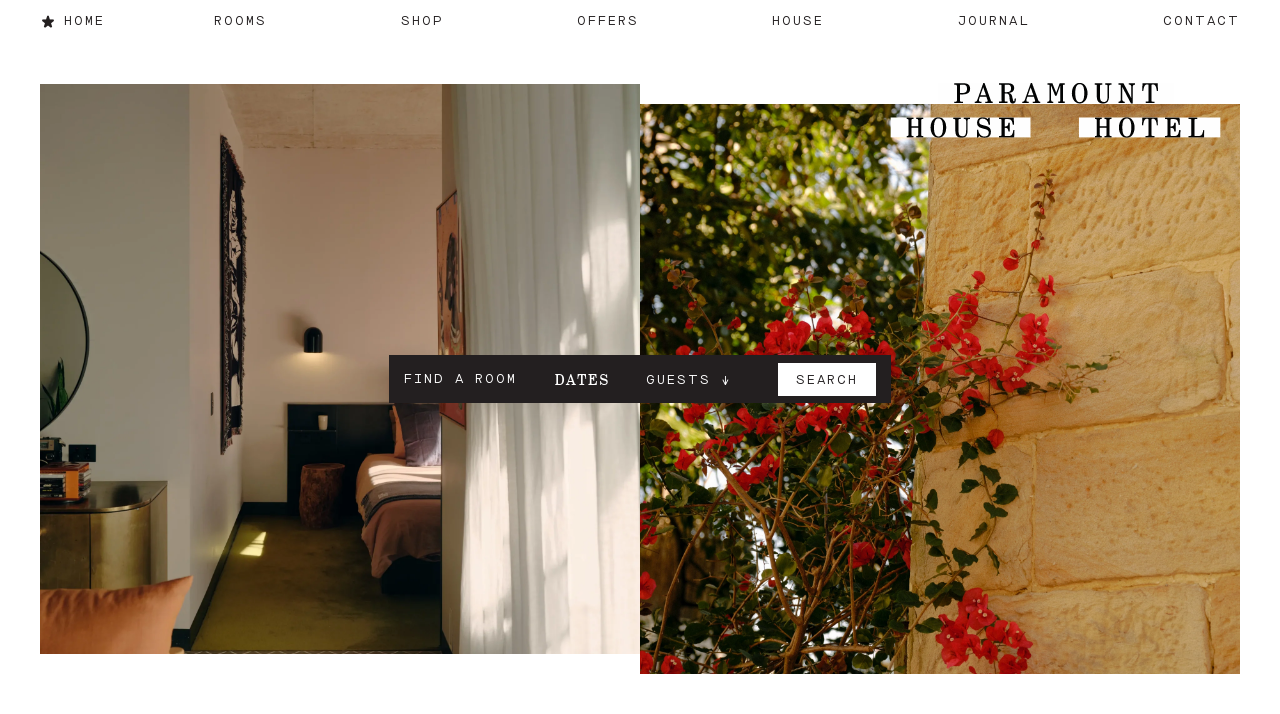

--- FILE ---
content_type: text/html; charset=UTF-8
request_url: https://paramounthousehotel.com/
body_size: 17521
content:
<!doctype html>
<html xmlns="http://www.w3.org/1999/xhtml">

    <!-- head tag -->
    <head>
    	<!--
        ==============================
        paramount house hotel
        ===============
        developed by: bone digital pty ltd
        web: http://bone.digital/
        email: hello@bone.digital
        phone: 03 9090 7594
        copyright (c) 2017 bone digital pty ltd
        ==============================
        -->
        <meta http-equiv="content-type" content="text/html; charset=UTF-8" />
<script type="text/javascript">
/* <![CDATA[ */
var gform;gform||(document.addEventListener("gform_main_scripts_loaded",function(){gform.scriptsLoaded=!0}),document.addEventListener("gform/theme/scripts_loaded",function(){gform.themeScriptsLoaded=!0}),window.addEventListener("DOMContentLoaded",function(){gform.domLoaded=!0}),gform={domLoaded:!1,scriptsLoaded:!1,themeScriptsLoaded:!1,isFormEditor:()=>"function"==typeof InitializeEditor,callIfLoaded:function(o){return!(!gform.domLoaded||!gform.scriptsLoaded||!gform.themeScriptsLoaded&&!gform.isFormEditor()||(gform.isFormEditor()&&console.warn("The use of gform.initializeOnLoaded() is deprecated in the form editor context and will be removed in Gravity Forms 3.1."),o(),0))},initializeOnLoaded:function(o){gform.callIfLoaded(o)||(document.addEventListener("gform_main_scripts_loaded",()=>{gform.scriptsLoaded=!0,gform.callIfLoaded(o)}),document.addEventListener("gform/theme/scripts_loaded",()=>{gform.themeScriptsLoaded=!0,gform.callIfLoaded(o)}),window.addEventListener("DOMContentLoaded",()=>{gform.domLoaded=!0,gform.callIfLoaded(o)}))},hooks:{action:{},filter:{}},addAction:function(o,r,e,t){gform.addHook("action",o,r,e,t)},addFilter:function(o,r,e,t){gform.addHook("filter",o,r,e,t)},doAction:function(o){gform.doHook("action",o,arguments)},applyFilters:function(o){return gform.doHook("filter",o,arguments)},removeAction:function(o,r){gform.removeHook("action",o,r)},removeFilter:function(o,r,e){gform.removeHook("filter",o,r,e)},addHook:function(o,r,e,t,n){null==gform.hooks[o][r]&&(gform.hooks[o][r]=[]);var d=gform.hooks[o][r];null==n&&(n=r+"_"+d.length),gform.hooks[o][r].push({tag:n,callable:e,priority:t=null==t?10:t})},doHook:function(r,o,e){var t;if(e=Array.prototype.slice.call(e,1),null!=gform.hooks[r][o]&&((o=gform.hooks[r][o]).sort(function(o,r){return o.priority-r.priority}),o.forEach(function(o){"function"!=typeof(t=o.callable)&&(t=window[t]),"action"==r?t.apply(null,e):e[0]=t.apply(null,e)})),"filter"==r)return e[0]},removeHook:function(o,r,t,n){var e;null!=gform.hooks[o][r]&&(e=(e=gform.hooks[o][r]).filter(function(o,r,e){return!!(null!=n&&n!=o.tag||null!=t&&t!=o.priority)}),gform.hooks[o][r]=e)}});
/* ]]> */
</script>

        <title>Paramount House Hotel | A Boutique Surry Hills Hotel</title>
        <meta name="author" content="bone digital pty ltd" />
		<meta http-equiv="x-ua-compatible" content="ie=edge">
        <meta name="viewport" content="width=device-width, initial-scale=1, maximum-scale=1, user-scalable=0" />
		<link rel="pingback" href="https://paramounthousehotel.com/wp/xmlrpc.php">

        		<script type="text/javascript">
                        var disabledArr = [
                "03/12/2018",
                "03/13/2018",
                "03/14/2018",
                "03/15/2018",
                "03/16/2018",
                "03/17/2018",
                "03/18/2018",
                "03/19/2018",
                "03/20/2018",
                "03/21/2018",
                "03/22/2018",
                "03/23/2018",
                "03/24/2018",
                "03/25/2018",
                "03/26/2018",
                "03/27/2018",
                "03/28/2018",
                "03/29/2018",
                "03/30/2018",
                "03/31/2018",
            ];
                    </script>
        <meta name='robots' content='index, follow, max-image-preview:large, max-snippet:-1, max-video-preview:-1' />
	<style>img:is([sizes="auto" i], [sizes^="auto," i]) { contain-intrinsic-size: 3000px 1500px }</style>
	
	<!-- This site is optimized with the Yoast SEO plugin v26.3 - https://yoast.com/wordpress/plugins/seo/ -->
	<meta name="description" content="A boutique Surry Hills hotel located in the former headquarters of Paramount Picture Studios. To be a guest is to be a friend." />
	<link rel="canonical" href="https://paramounthousehotel.com/" />
	<meta property="og:locale" content="en_US" />
	<meta property="og:type" content="website" />
	<meta property="og:title" content="Paramount House Hotel | A Boutique Surry Hills Hotel" />
	<meta property="og:description" content="A boutique Surry Hills hotel located in the former headquarters of Paramount Picture Studios. To be a guest is to be a friend." />
	<meta property="og:url" content="https://paramounthousehotel.com/" />
	<meta property="og:site_name" content="Paramount House Hotel" />
	<meta property="article:publisher" content="https://www.facebook.com/paramounthousehotel/" />
	<meta property="article:modified_time" content="2025-08-17T23:47:43+00:00" />
	<meta name="twitter:card" content="summary_large_image" />
	<script type="application/ld+json" class="yoast-schema-graph">{"@context":"https://schema.org","@graph":[{"@type":"WebPage","@id":"https://paramounthousehotel.com/","url":"https://paramounthousehotel.com/","name":"Paramount House Hotel | A Boutique Surry Hills Hotel","isPartOf":{"@id":"https://paramounthousehotel.com/#website"},"about":{"@id":"https://paramounthousehotel.com/#organization"},"datePublished":"2017-12-04T22:12:00+00:00","dateModified":"2025-08-17T23:47:43+00:00","description":"A boutique Surry Hills hotel located in the former headquarters of Paramount Picture Studios. To be a guest is to be a friend.","breadcrumb":{"@id":"https://paramounthousehotel.com/#breadcrumb"},"inLanguage":"en-AU","potentialAction":[{"@type":"ReadAction","target":["https://paramounthousehotel.com/"]}]},{"@type":"BreadcrumbList","@id":"https://paramounthousehotel.com/#breadcrumb","itemListElement":[{"@type":"ListItem","position":1,"name":"Home"}]},{"@type":"WebSite","@id":"https://paramounthousehotel.com/#website","url":"https://paramounthousehotel.com/","name":"Paramount House Hotel","description":"A Neighbourhood Hotel","publisher":{"@id":"https://paramounthousehotel.com/#organization"},"potentialAction":[{"@type":"SearchAction","target":{"@type":"EntryPoint","urlTemplate":"https://paramounthousehotel.com/?s={search_term_string}"},"query-input":{"@type":"PropertyValueSpecification","valueRequired":true,"valueName":"search_term_string"}}],"inLanguage":"en-AU"},{"@type":"Organization","@id":"https://paramounthousehotel.com/#organization","name":"Paramount House Hotel","url":"https://paramounthousehotel.com/","logo":{"@type":"ImageObject","inLanguage":"en-AU","@id":"https://paramounthousehotel.com/#/schema/logo/image/","url":"https://paramounthousehotel.com/app/uploads/2018/03/PHH-Print-CMYK-Black-Logotype-Centred.png","contentUrl":"https://paramounthousehotel.com/app/uploads/2018/03/PHH-Print-CMYK-Black-Logotype-Centred.png","width":2693,"height":494,"caption":"Paramount House Hotel"},"image":{"@id":"https://paramounthousehotel.com/#/schema/logo/image/"},"sameAs":["https://www.facebook.com/paramounthousehotel/","https://www.instagram.com/paramounthousehotel"]}]}</script>
	<!-- / Yoast SEO plugin. -->


<link rel='dns-prefetch' href='//cdn.jsdelivr.net' />
		<!-- This site uses the Google Analytics by MonsterInsights plugin v9.9.0 - Using Analytics tracking - https://www.monsterinsights.com/ -->
							<script src="//www.googletagmanager.com/gtag/js?id=G-DMCH584NYZ"  data-cfasync="false" data-wpfc-render="false" type="text/javascript" async></script>
			<script data-cfasync="false" data-wpfc-render="false" type="text/javascript">
				var mi_version = '9.9.0';
				var mi_track_user = true;
				var mi_no_track_reason = '';
								var MonsterInsightsDefaultLocations = {"page_location":"https:\/\/paramounthousehotel.com\/"};
								if ( typeof MonsterInsightsPrivacyGuardFilter === 'function' ) {
					var MonsterInsightsLocations = (typeof MonsterInsightsExcludeQuery === 'object') ? MonsterInsightsPrivacyGuardFilter( MonsterInsightsExcludeQuery ) : MonsterInsightsPrivacyGuardFilter( MonsterInsightsDefaultLocations );
				} else {
					var MonsterInsightsLocations = (typeof MonsterInsightsExcludeQuery === 'object') ? MonsterInsightsExcludeQuery : MonsterInsightsDefaultLocations;
				}

								var disableStrs = [
										'ga-disable-G-DMCH584NYZ',
									];

				/* Function to detect opted out users */
				function __gtagTrackerIsOptedOut() {
					for (var index = 0; index < disableStrs.length; index++) {
						if (document.cookie.indexOf(disableStrs[index] + '=true') > -1) {
							return true;
						}
					}

					return false;
				}

				/* Disable tracking if the opt-out cookie exists. */
				if (__gtagTrackerIsOptedOut()) {
					for (var index = 0; index < disableStrs.length; index++) {
						window[disableStrs[index]] = true;
					}
				}

				/* Opt-out function */
				function __gtagTrackerOptout() {
					for (var index = 0; index < disableStrs.length; index++) {
						document.cookie = disableStrs[index] + '=true; expires=Thu, 31 Dec 2099 23:59:59 UTC; path=/';
						window[disableStrs[index]] = true;
					}
				}

				if ('undefined' === typeof gaOptout) {
					function gaOptout() {
						__gtagTrackerOptout();
					}
				}
								window.dataLayer = window.dataLayer || [];

				window.MonsterInsightsDualTracker = {
					helpers: {},
					trackers: {},
				};
				if (mi_track_user) {
					function __gtagDataLayer() {
						dataLayer.push(arguments);
					}

					function __gtagTracker(type, name, parameters) {
						if (!parameters) {
							parameters = {};
						}

						if (parameters.send_to) {
							__gtagDataLayer.apply(null, arguments);
							return;
						}

						if (type === 'event') {
														parameters.send_to = monsterinsights_frontend.v4_id;
							var hookName = name;
							if (typeof parameters['event_category'] !== 'undefined') {
								hookName = parameters['event_category'] + ':' + name;
							}

							if (typeof MonsterInsightsDualTracker.trackers[hookName] !== 'undefined') {
								MonsterInsightsDualTracker.trackers[hookName](parameters);
							} else {
								__gtagDataLayer('event', name, parameters);
							}
							
						} else {
							__gtagDataLayer.apply(null, arguments);
						}
					}

					__gtagTracker('js', new Date());
					__gtagTracker('set', {
						'developer_id.dZGIzZG': true,
											});
					if ( MonsterInsightsLocations.page_location ) {
						__gtagTracker('set', MonsterInsightsLocations);
					}
										__gtagTracker('config', 'G-DMCH584NYZ', {"forceSSL":"true"} );
										window.gtag = __gtagTracker;										(function () {
						/* https://developers.google.com/analytics/devguides/collection/analyticsjs/ */
						/* ga and __gaTracker compatibility shim. */
						var noopfn = function () {
							return null;
						};
						var newtracker = function () {
							return new Tracker();
						};
						var Tracker = function () {
							return null;
						};
						var p = Tracker.prototype;
						p.get = noopfn;
						p.set = noopfn;
						p.send = function () {
							var args = Array.prototype.slice.call(arguments);
							args.unshift('send');
							__gaTracker.apply(null, args);
						};
						var __gaTracker = function () {
							var len = arguments.length;
							if (len === 0) {
								return;
							}
							var f = arguments[len - 1];
							if (typeof f !== 'object' || f === null || typeof f.hitCallback !== 'function') {
								if ('send' === arguments[0]) {
									var hitConverted, hitObject = false, action;
									if ('event' === arguments[1]) {
										if ('undefined' !== typeof arguments[3]) {
											hitObject = {
												'eventAction': arguments[3],
												'eventCategory': arguments[2],
												'eventLabel': arguments[4],
												'value': arguments[5] ? arguments[5] : 1,
											}
										}
									}
									if ('pageview' === arguments[1]) {
										if ('undefined' !== typeof arguments[2]) {
											hitObject = {
												'eventAction': 'page_view',
												'page_path': arguments[2],
											}
										}
									}
									if (typeof arguments[2] === 'object') {
										hitObject = arguments[2];
									}
									if (typeof arguments[5] === 'object') {
										Object.assign(hitObject, arguments[5]);
									}
									if ('undefined' !== typeof arguments[1].hitType) {
										hitObject = arguments[1];
										if ('pageview' === hitObject.hitType) {
											hitObject.eventAction = 'page_view';
										}
									}
									if (hitObject) {
										action = 'timing' === arguments[1].hitType ? 'timing_complete' : hitObject.eventAction;
										hitConverted = mapArgs(hitObject);
										__gtagTracker('event', action, hitConverted);
									}
								}
								return;
							}

							function mapArgs(args) {
								var arg, hit = {};
								var gaMap = {
									'eventCategory': 'event_category',
									'eventAction': 'event_action',
									'eventLabel': 'event_label',
									'eventValue': 'event_value',
									'nonInteraction': 'non_interaction',
									'timingCategory': 'event_category',
									'timingVar': 'name',
									'timingValue': 'value',
									'timingLabel': 'event_label',
									'page': 'page_path',
									'location': 'page_location',
									'title': 'page_title',
									'referrer' : 'page_referrer',
								};
								for (arg in args) {
																		if (!(!args.hasOwnProperty(arg) || !gaMap.hasOwnProperty(arg))) {
										hit[gaMap[arg]] = args[arg];
									} else {
										hit[arg] = args[arg];
									}
								}
								return hit;
							}

							try {
								f.hitCallback();
							} catch (ex) {
							}
						};
						__gaTracker.create = newtracker;
						__gaTracker.getByName = newtracker;
						__gaTracker.getAll = function () {
							return [];
						};
						__gaTracker.remove = noopfn;
						__gaTracker.loaded = true;
						window['__gaTracker'] = __gaTracker;
					})();
									} else {
										console.log("");
					(function () {
						function __gtagTracker() {
							return null;
						}

						window['__gtagTracker'] = __gtagTracker;
						window['gtag'] = __gtagTracker;
					})();
									}
			</script>
			
							<!-- / Google Analytics by MonsterInsights -->
		<script type="text/javascript">
/* <![CDATA[ */
window._wpemojiSettings = {"baseUrl":"https:\/\/s.w.org\/images\/core\/emoji\/16.0.1\/72x72\/","ext":".png","svgUrl":"https:\/\/s.w.org\/images\/core\/emoji\/16.0.1\/svg\/","svgExt":".svg","source":{"concatemoji":"https:\/\/paramounthousehotel.com\/wp\/wp-includes\/js\/wp-emoji-release.min.js?ver=6.8.3"}};
/*! This file is auto-generated */
!function(s,n){var o,i,e;function c(e){try{var t={supportTests:e,timestamp:(new Date).valueOf()};sessionStorage.setItem(o,JSON.stringify(t))}catch(e){}}function p(e,t,n){e.clearRect(0,0,e.canvas.width,e.canvas.height),e.fillText(t,0,0);var t=new Uint32Array(e.getImageData(0,0,e.canvas.width,e.canvas.height).data),a=(e.clearRect(0,0,e.canvas.width,e.canvas.height),e.fillText(n,0,0),new Uint32Array(e.getImageData(0,0,e.canvas.width,e.canvas.height).data));return t.every(function(e,t){return e===a[t]})}function u(e,t){e.clearRect(0,0,e.canvas.width,e.canvas.height),e.fillText(t,0,0);for(var n=e.getImageData(16,16,1,1),a=0;a<n.data.length;a++)if(0!==n.data[a])return!1;return!0}function f(e,t,n,a){switch(t){case"flag":return n(e,"\ud83c\udff3\ufe0f\u200d\u26a7\ufe0f","\ud83c\udff3\ufe0f\u200b\u26a7\ufe0f")?!1:!n(e,"\ud83c\udde8\ud83c\uddf6","\ud83c\udde8\u200b\ud83c\uddf6")&&!n(e,"\ud83c\udff4\udb40\udc67\udb40\udc62\udb40\udc65\udb40\udc6e\udb40\udc67\udb40\udc7f","\ud83c\udff4\u200b\udb40\udc67\u200b\udb40\udc62\u200b\udb40\udc65\u200b\udb40\udc6e\u200b\udb40\udc67\u200b\udb40\udc7f");case"emoji":return!a(e,"\ud83e\udedf")}return!1}function g(e,t,n,a){var r="undefined"!=typeof WorkerGlobalScope&&self instanceof WorkerGlobalScope?new OffscreenCanvas(300,150):s.createElement("canvas"),o=r.getContext("2d",{willReadFrequently:!0}),i=(o.textBaseline="top",o.font="600 32px Arial",{});return e.forEach(function(e){i[e]=t(o,e,n,a)}),i}function t(e){var t=s.createElement("script");t.src=e,t.defer=!0,s.head.appendChild(t)}"undefined"!=typeof Promise&&(o="wpEmojiSettingsSupports",i=["flag","emoji"],n.supports={everything:!0,everythingExceptFlag:!0},e=new Promise(function(e){s.addEventListener("DOMContentLoaded",e,{once:!0})}),new Promise(function(t){var n=function(){try{var e=JSON.parse(sessionStorage.getItem(o));if("object"==typeof e&&"number"==typeof e.timestamp&&(new Date).valueOf()<e.timestamp+604800&&"object"==typeof e.supportTests)return e.supportTests}catch(e){}return null}();if(!n){if("undefined"!=typeof Worker&&"undefined"!=typeof OffscreenCanvas&&"undefined"!=typeof URL&&URL.createObjectURL&&"undefined"!=typeof Blob)try{var e="postMessage("+g.toString()+"("+[JSON.stringify(i),f.toString(),p.toString(),u.toString()].join(",")+"));",a=new Blob([e],{type:"text/javascript"}),r=new Worker(URL.createObjectURL(a),{name:"wpTestEmojiSupports"});return void(r.onmessage=function(e){c(n=e.data),r.terminate(),t(n)})}catch(e){}c(n=g(i,f,p,u))}t(n)}).then(function(e){for(var t in e)n.supports[t]=e[t],n.supports.everything=n.supports.everything&&n.supports[t],"flag"!==t&&(n.supports.everythingExceptFlag=n.supports.everythingExceptFlag&&n.supports[t]);n.supports.everythingExceptFlag=n.supports.everythingExceptFlag&&!n.supports.flag,n.DOMReady=!1,n.readyCallback=function(){n.DOMReady=!0}}).then(function(){return e}).then(function(){var e;n.supports.everything||(n.readyCallback(),(e=n.source||{}).concatemoji?t(e.concatemoji):e.wpemoji&&e.twemoji&&(t(e.twemoji),t(e.wpemoji)))}))}((window,document),window._wpemojiSettings);
/* ]]> */
</script>
<style id='wp-emoji-styles-inline-css' type='text/css'>

	img.wp-smiley, img.emoji {
		display: inline !important;
		border: none !important;
		box-shadow: none !important;
		height: 1em !important;
		width: 1em !important;
		margin: 0 0.07em !important;
		vertical-align: -0.1em !important;
		background: none !important;
		padding: 0 !important;
	}
</style>
<link rel='stylesheet' id='wp-block-library-css' href='https://paramounthousehotel.com/wp/wp-includes/css/dist/block-library/style.min.css?ver=6.8.3' type='text/css' media='all' />
<style id='classic-theme-styles-inline-css' type='text/css'>
/*! This file is auto-generated */
.wp-block-button__link{color:#fff;background-color:#32373c;border-radius:9999px;box-shadow:none;text-decoration:none;padding:calc(.667em + 2px) calc(1.333em + 2px);font-size:1.125em}.wp-block-file__button{background:#32373c;color:#fff;text-decoration:none}
</style>
<style id='pdfemb-pdf-embedder-viewer-style-inline-css' type='text/css'>
.wp-block-pdfemb-pdf-embedder-viewer{max-width:none}

</style>
<style id='global-styles-inline-css' type='text/css'>
:root{--wp--preset--aspect-ratio--square: 1;--wp--preset--aspect-ratio--4-3: 4/3;--wp--preset--aspect-ratio--3-4: 3/4;--wp--preset--aspect-ratio--3-2: 3/2;--wp--preset--aspect-ratio--2-3: 2/3;--wp--preset--aspect-ratio--16-9: 16/9;--wp--preset--aspect-ratio--9-16: 9/16;--wp--preset--color--black: #000000;--wp--preset--color--cyan-bluish-gray: #abb8c3;--wp--preset--color--white: #ffffff;--wp--preset--color--pale-pink: #f78da7;--wp--preset--color--vivid-red: #cf2e2e;--wp--preset--color--luminous-vivid-orange: #ff6900;--wp--preset--color--luminous-vivid-amber: #fcb900;--wp--preset--color--light-green-cyan: #7bdcb5;--wp--preset--color--vivid-green-cyan: #00d084;--wp--preset--color--pale-cyan-blue: #8ed1fc;--wp--preset--color--vivid-cyan-blue: #0693e3;--wp--preset--color--vivid-purple: #9b51e0;--wp--preset--gradient--vivid-cyan-blue-to-vivid-purple: linear-gradient(135deg,rgba(6,147,227,1) 0%,rgb(155,81,224) 100%);--wp--preset--gradient--light-green-cyan-to-vivid-green-cyan: linear-gradient(135deg,rgb(122,220,180) 0%,rgb(0,208,130) 100%);--wp--preset--gradient--luminous-vivid-amber-to-luminous-vivid-orange: linear-gradient(135deg,rgba(252,185,0,1) 0%,rgba(255,105,0,1) 100%);--wp--preset--gradient--luminous-vivid-orange-to-vivid-red: linear-gradient(135deg,rgba(255,105,0,1) 0%,rgb(207,46,46) 100%);--wp--preset--gradient--very-light-gray-to-cyan-bluish-gray: linear-gradient(135deg,rgb(238,238,238) 0%,rgb(169,184,195) 100%);--wp--preset--gradient--cool-to-warm-spectrum: linear-gradient(135deg,rgb(74,234,220) 0%,rgb(151,120,209) 20%,rgb(207,42,186) 40%,rgb(238,44,130) 60%,rgb(251,105,98) 80%,rgb(254,248,76) 100%);--wp--preset--gradient--blush-light-purple: linear-gradient(135deg,rgb(255,206,236) 0%,rgb(152,150,240) 100%);--wp--preset--gradient--blush-bordeaux: linear-gradient(135deg,rgb(254,205,165) 0%,rgb(254,45,45) 50%,rgb(107,0,62) 100%);--wp--preset--gradient--luminous-dusk: linear-gradient(135deg,rgb(255,203,112) 0%,rgb(199,81,192) 50%,rgb(65,88,208) 100%);--wp--preset--gradient--pale-ocean: linear-gradient(135deg,rgb(255,245,203) 0%,rgb(182,227,212) 50%,rgb(51,167,181) 100%);--wp--preset--gradient--electric-grass: linear-gradient(135deg,rgb(202,248,128) 0%,rgb(113,206,126) 100%);--wp--preset--gradient--midnight: linear-gradient(135deg,rgb(2,3,129) 0%,rgb(40,116,252) 100%);--wp--preset--font-size--small: 13px;--wp--preset--font-size--medium: 20px;--wp--preset--font-size--large: 36px;--wp--preset--font-size--x-large: 42px;--wp--preset--spacing--20: 0.44rem;--wp--preset--spacing--30: 0.67rem;--wp--preset--spacing--40: 1rem;--wp--preset--spacing--50: 1.5rem;--wp--preset--spacing--60: 2.25rem;--wp--preset--spacing--70: 3.38rem;--wp--preset--spacing--80: 5.06rem;--wp--preset--shadow--natural: 6px 6px 9px rgba(0, 0, 0, 0.2);--wp--preset--shadow--deep: 12px 12px 50px rgba(0, 0, 0, 0.4);--wp--preset--shadow--sharp: 6px 6px 0px rgba(0, 0, 0, 0.2);--wp--preset--shadow--outlined: 6px 6px 0px -3px rgba(255, 255, 255, 1), 6px 6px rgba(0, 0, 0, 1);--wp--preset--shadow--crisp: 6px 6px 0px rgba(0, 0, 0, 1);}:where(.is-layout-flex){gap: 0.5em;}:where(.is-layout-grid){gap: 0.5em;}body .is-layout-flex{display: flex;}.is-layout-flex{flex-wrap: wrap;align-items: center;}.is-layout-flex > :is(*, div){margin: 0;}body .is-layout-grid{display: grid;}.is-layout-grid > :is(*, div){margin: 0;}:where(.wp-block-columns.is-layout-flex){gap: 2em;}:where(.wp-block-columns.is-layout-grid){gap: 2em;}:where(.wp-block-post-template.is-layout-flex){gap: 1.25em;}:where(.wp-block-post-template.is-layout-grid){gap: 1.25em;}.has-black-color{color: var(--wp--preset--color--black) !important;}.has-cyan-bluish-gray-color{color: var(--wp--preset--color--cyan-bluish-gray) !important;}.has-white-color{color: var(--wp--preset--color--white) !important;}.has-pale-pink-color{color: var(--wp--preset--color--pale-pink) !important;}.has-vivid-red-color{color: var(--wp--preset--color--vivid-red) !important;}.has-luminous-vivid-orange-color{color: var(--wp--preset--color--luminous-vivid-orange) !important;}.has-luminous-vivid-amber-color{color: var(--wp--preset--color--luminous-vivid-amber) !important;}.has-light-green-cyan-color{color: var(--wp--preset--color--light-green-cyan) !important;}.has-vivid-green-cyan-color{color: var(--wp--preset--color--vivid-green-cyan) !important;}.has-pale-cyan-blue-color{color: var(--wp--preset--color--pale-cyan-blue) !important;}.has-vivid-cyan-blue-color{color: var(--wp--preset--color--vivid-cyan-blue) !important;}.has-vivid-purple-color{color: var(--wp--preset--color--vivid-purple) !important;}.has-black-background-color{background-color: var(--wp--preset--color--black) !important;}.has-cyan-bluish-gray-background-color{background-color: var(--wp--preset--color--cyan-bluish-gray) !important;}.has-white-background-color{background-color: var(--wp--preset--color--white) !important;}.has-pale-pink-background-color{background-color: var(--wp--preset--color--pale-pink) !important;}.has-vivid-red-background-color{background-color: var(--wp--preset--color--vivid-red) !important;}.has-luminous-vivid-orange-background-color{background-color: var(--wp--preset--color--luminous-vivid-orange) !important;}.has-luminous-vivid-amber-background-color{background-color: var(--wp--preset--color--luminous-vivid-amber) !important;}.has-light-green-cyan-background-color{background-color: var(--wp--preset--color--light-green-cyan) !important;}.has-vivid-green-cyan-background-color{background-color: var(--wp--preset--color--vivid-green-cyan) !important;}.has-pale-cyan-blue-background-color{background-color: var(--wp--preset--color--pale-cyan-blue) !important;}.has-vivid-cyan-blue-background-color{background-color: var(--wp--preset--color--vivid-cyan-blue) !important;}.has-vivid-purple-background-color{background-color: var(--wp--preset--color--vivid-purple) !important;}.has-black-border-color{border-color: var(--wp--preset--color--black) !important;}.has-cyan-bluish-gray-border-color{border-color: var(--wp--preset--color--cyan-bluish-gray) !important;}.has-white-border-color{border-color: var(--wp--preset--color--white) !important;}.has-pale-pink-border-color{border-color: var(--wp--preset--color--pale-pink) !important;}.has-vivid-red-border-color{border-color: var(--wp--preset--color--vivid-red) !important;}.has-luminous-vivid-orange-border-color{border-color: var(--wp--preset--color--luminous-vivid-orange) !important;}.has-luminous-vivid-amber-border-color{border-color: var(--wp--preset--color--luminous-vivid-amber) !important;}.has-light-green-cyan-border-color{border-color: var(--wp--preset--color--light-green-cyan) !important;}.has-vivid-green-cyan-border-color{border-color: var(--wp--preset--color--vivid-green-cyan) !important;}.has-pale-cyan-blue-border-color{border-color: var(--wp--preset--color--pale-cyan-blue) !important;}.has-vivid-cyan-blue-border-color{border-color: var(--wp--preset--color--vivid-cyan-blue) !important;}.has-vivid-purple-border-color{border-color: var(--wp--preset--color--vivid-purple) !important;}.has-vivid-cyan-blue-to-vivid-purple-gradient-background{background: var(--wp--preset--gradient--vivid-cyan-blue-to-vivid-purple) !important;}.has-light-green-cyan-to-vivid-green-cyan-gradient-background{background: var(--wp--preset--gradient--light-green-cyan-to-vivid-green-cyan) !important;}.has-luminous-vivid-amber-to-luminous-vivid-orange-gradient-background{background: var(--wp--preset--gradient--luminous-vivid-amber-to-luminous-vivid-orange) !important;}.has-luminous-vivid-orange-to-vivid-red-gradient-background{background: var(--wp--preset--gradient--luminous-vivid-orange-to-vivid-red) !important;}.has-very-light-gray-to-cyan-bluish-gray-gradient-background{background: var(--wp--preset--gradient--very-light-gray-to-cyan-bluish-gray) !important;}.has-cool-to-warm-spectrum-gradient-background{background: var(--wp--preset--gradient--cool-to-warm-spectrum) !important;}.has-blush-light-purple-gradient-background{background: var(--wp--preset--gradient--blush-light-purple) !important;}.has-blush-bordeaux-gradient-background{background: var(--wp--preset--gradient--blush-bordeaux) !important;}.has-luminous-dusk-gradient-background{background: var(--wp--preset--gradient--luminous-dusk) !important;}.has-pale-ocean-gradient-background{background: var(--wp--preset--gradient--pale-ocean) !important;}.has-electric-grass-gradient-background{background: var(--wp--preset--gradient--electric-grass) !important;}.has-midnight-gradient-background{background: var(--wp--preset--gradient--midnight) !important;}.has-small-font-size{font-size: var(--wp--preset--font-size--small) !important;}.has-medium-font-size{font-size: var(--wp--preset--font-size--medium) !important;}.has-large-font-size{font-size: var(--wp--preset--font-size--large) !important;}.has-x-large-font-size{font-size: var(--wp--preset--font-size--x-large) !important;}
:where(.wp-block-post-template.is-layout-flex){gap: 1.25em;}:where(.wp-block-post-template.is-layout-grid){gap: 1.25em;}
:where(.wp-block-columns.is-layout-flex){gap: 2em;}:where(.wp-block-columns.is-layout-grid){gap: 2em;}
:root :where(.wp-block-pullquote){font-size: 1.5em;line-height: 1.6;}
</style>
<link rel='stylesheet' id='owl-carousel-css-css' href='https://paramounthousehotel.com/app/themes/paramounthouse/css/owl.carousel.css?ver=1.0' type='text/css' media='all' />
<link rel='stylesheet' id='select2-css-css' href='https://paramounthousehotel.com/app/themes/paramounthouse/css/select2.min.css?ver=1.0' type='text/css' media='all' />
<link rel='stylesheet' id='datepicker-css-css' href='https://paramounthousehotel.com/app/themes/paramounthouse/css/daterangepicker.css?ver=20251111164919' type='text/css' media='all' />
<link rel='stylesheet' id='swiper-css-css' href='https://cdn.jsdelivr.net/npm/swiper@11/swiper-bundle.min.css?ver=6.8.3' type='text/css' media='all' />
<link rel='stylesheet' id='theme-global-css' href='https://paramounthousehotel.com/app/themes/paramounthouse/css/global.css?ver=1.1.2' type='text/css' media='all' />
<script type="text/javascript" src="https://paramounthousehotel.com/app/plugins/google-analytics-for-wordpress/assets/js/frontend-gtag.min.js?ver=9.9.0" id="monsterinsights-frontend-script-js" async="async" data-wp-strategy="async"></script>
<script data-cfasync="false" data-wpfc-render="false" type="text/javascript" id='monsterinsights-frontend-script-js-extra'>/* <![CDATA[ */
var monsterinsights_frontend = {"js_events_tracking":"true","download_extensions":"doc,pdf,ppt,zip,xls,docx,pptx,xlsx","inbound_paths":"[]","home_url":"https:\/\/paramounthousehotel.com","hash_tracking":"false","v4_id":"G-DMCH584NYZ"};/* ]]> */
</script>
<script type="text/javascript" src="https://paramounthousehotel.com/wp/wp-includes/js/jquery/jquery.min.js?ver=3.7.1" id="jquery-core-js"></script>
<script type="text/javascript" src="https://paramounthousehotel.com/wp/wp-includes/js/jquery/jquery-migrate.min.js?ver=3.4.1" id="jquery-migrate-js"></script>
<script type="text/javascript" src="https://paramounthousehotel.com/app/themes/paramounthouse/js/js.cookie.js?ver=6.8.3" id="js-cookie-js-js"></script>
<script type="text/javascript" src="https://paramounthousehotel.com/app/themes/paramounthouse/js/mango-ticker-1.0.0.js?ver=6.8.3" id="mango-ticker-1.0.0-js-js"></script>
<script type="text/javascript" src="https://paramounthousehotel.com/app/themes/paramounthouse/js/owl.carousel.min.js?ver=6.8.3" id="owl-carousel-js-js"></script>
<script type="text/javascript" src="https://paramounthousehotel.com/app/themes/paramounthouse/js/search.js?ver=1.1.2" id="room-search-js-js"></script>
<script type="text/javascript" src="https://paramounthousehotel.com/app/themes/paramounthouse/js/reveals.js?ver=1.1.2" id="reveals-js" defer="defer" data-wp-strategy="defer"></script>
<script type="text/javascript" id="blog-page-js-js-extra">
/* <![CDATA[ */
var ajax_url = {"url":"https:\/\/paramounthousehotel.com\/wp\/wp-admin\/admin-ajax.php"};
/* ]]> */
</script>
<script type="text/javascript" src="https://paramounthousehotel.com/app/themes/paramounthouse/js/blog.js?ver=1.1.2" id="blog-page-js-js"></script>
<script type="text/javascript" id="site-script-js-extra">
/* <![CDATA[ */
var ajax_url = {"url":"https:\/\/paramounthousehotel.com\/wp\/wp-admin\/admin-ajax.php"};
/* ]]> */
</script>
<script type="text/javascript" src="https://paramounthousehotel.com/app/themes/paramounthouse/js/script.js?ver=1.1.2" id="site-script-js"></script>
<script type="text/javascript" src="https://paramounthousehotel.com/app/themes/paramounthouse/js/rooms-sidebar.js?ver=1.1.2" id="rooms-sidebar-js" defer="defer" data-wp-strategy="defer"></script>
<link rel="https://api.w.org/" href="https://paramounthousehotel.com/wp-json/" /><link rel="alternate" title="JSON" type="application/json" href="https://paramounthousehotel.com/wp-json/wp/v2/pages/6" /><link rel="EditURI" type="application/rsd+xml" title="RSD" href="https://paramounthousehotel.com/wp/xmlrpc.php?rsd" />
<link rel='shortlink' href='https://paramounthousehotel.com/' />
<link rel="alternate" title="oEmbed (JSON)" type="application/json+oembed" href="https://paramounthousehotel.com/wp-json/oembed/1.0/embed?url=https%3A%2F%2Fparamounthousehotel.com%2F" />
<link rel="alternate" title="oEmbed (XML)" type="text/xml+oembed" href="https://paramounthousehotel.com/wp-json/oembed/1.0/embed?url=https%3A%2F%2Fparamounthousehotel.com%2F&#038;format=xml" />

<!-- Meta Pixel Code -->
<script type='text/javascript'>
!function(f,b,e,v,n,t,s){if(f.fbq)return;n=f.fbq=function(){n.callMethod?
n.callMethod.apply(n,arguments):n.queue.push(arguments)};if(!f._fbq)f._fbq=n;
n.push=n;n.loaded=!0;n.version='2.0';n.queue=[];t=b.createElement(e);t.async=!0;
t.src=v;s=b.getElementsByTagName(e)[0];s.parentNode.insertBefore(t,s)}(window,
document,'script','https://connect.facebook.net/en_US/fbevents.js');
</script>
<!-- End Meta Pixel Code -->
<script type='text/javascript'>var url = window.location.origin + '?ob=open-bridge';
            fbq('set', 'openbridge', '657443121788205', url);
fbq('init', '657443121788205', {}, {
    "agent": "wordpress-6.8.3-4.1.5"
})</script><script type='text/javascript'>
    fbq('track', 'PageView', []);
  </script><link rel="icon" href="https://paramounthousehotel.com/app/uploads/2017/12/cropped-fa-v-1.png" sizes="32x32" />
<link rel="icon" href="https://paramounthousehotel.com/app/uploads/2017/12/cropped-fa-v-1.png" sizes="192x192" />
<link rel="apple-touch-icon" href="https://paramounthousehotel.com/app/uploads/2017/12/cropped-fa-v-1.png" />
<meta name="msapplication-TileImage" content="https://paramounthousehotel.com/app/uploads/2017/12/cropped-fa-v-1.png" />
    </head>
    <!-- end head tag -->

	<!-- body -->
    <body class="home wp-singular page-template page-template-template-home page-template-template-home-php page page-id-6 wp-theme-paramounthouse  current-page-">

    <!-- Facebook Pixel Code -->
    <script>
      !function(f,b,e,v,n,t,s)
      {if(f.fbq)return;n=f.fbq=function(){n.callMethod?
        n.callMethod.apply(n,arguments):n.queue.push(arguments)};
        if(!f._fbq)f._fbq=n;n.push=n;n.loaded=!0;n.version='2.0';
        n.queue=[];t=b.createElement(e);t.async=!0;
        t.src=v;s=b.getElementsByTagName(e)[0];
        s.parentNode.insertBefore(t,s)}(window, document,'script',
        'https://connect.facebook.net/en_US/fbevents.js');
      fbq('init', '486040168919922');
      fbq('track', 'PageView');
    </script>
    <noscript><img height="1" width="1" style="display:none" src="https://www.facebook.com/tr?id=486040168919922&ev=PageView&noscript=1"/></noscript>
    <!-- End Facebook Pixel Code -->

    <!-- Facebook Pixel event snippet for Booking Sucess page -->
    
        <!-- site-loader -->
        <div id="site-loader" class="active">

        </div>
        <!-- end site-loader -->



        <!-- header -->
        <header id="header" class="wrapper">

            <!-- inner-wrapper -->
            <div class="inner-wrapper">

                <!-- mobile-menu-trigger-wrapper -->
                <div class="mobile-menu-trigger-wrapper">

                    <!-- mobile-menu-trigger -->
                    <a href="#" class="mobile-menu-trigger show-hide-mobile-menu">
                        <span class="bar bar1"></span>
                        <span class="bar bar2"></span>
                        <span class="bar bar3"></span>
                    </a>
                    <!-- end mobile-menu-trigger -->

                </div>
                <!-- end mobile-menu-trigger-wrapper -->

                <!-- nav -->
                <nav id="nav-mobile" role="navigation" class="mobile-menu">
                    <div class="menu"><ul id="menu-mobile-menu" class="mobile-nav"><li id="menu-item-193" class="menu-item menu-item-type-post_type menu-item-object-page menu-item-home current-menu-item page_item page-item-6 current_page_item menu-item-193"><a href="https://paramounthousehotel.com/" aria-current="page">Home</a></li>
<li id="menu-item-197" class="menu-item menu-item-type-post_type_archive menu-item-object-room menu-item-197"><a href="https://paramounthousehotel.com/rooms/">Rooms</a></li>
<li id="menu-item-19511" class="menu-item menu-item-type-custom menu-item-object-custom menu-item-19511"><a target="_blank" href="https://www.paramounthousehotel.store/">Shop</a></li>
<li id="menu-item-24074" class="menu-item menu-item-type-post_type menu-item-object-page menu-item-24074"><a href="https://paramounthousehotel.com/offers/">Offers</a></li>
<li id="menu-item-4641" class="menu-item menu-item-type-post_type menu-item-object-page menu-item-4641"><a href="https://paramounthousehotel.com/in-the-house/">House</a></li>
<li id="menu-item-12830" class="menu-item menu-item-type-post_type menu-item-object-page menu-item-12830"><a href="https://paramounthousehotel.com/permanent-vacation/">Journal</a></li>
<li id="menu-item-195" class="menu-item menu-item-type-post_type menu-item-object-page menu-item-195"><a href="https://paramounthousehotel.com/contact/">Contact</a></li>
</ul></div>                </nav>
                <!-- end nav -->

                <!-- nav -->
                <nav id="nav" role="navigation">
                    <div class="menu"><ul id="menu-main-menu" class="nav"><li id="menu-item-19" class="menu-item menu-item-type-post_type menu-item-object-page menu-item-home current-menu-item page_item page-item-6 current_page_item menu-item-19"><a href="https://paramounthousehotel.com/" aria-current="page">Home</a></li>
<li id="menu-item-20" class="menu-item menu-item-type-post_type_archive menu-item-object-room menu-item-has-children menu-item-20"><a href="https://paramounthousehotel.com/rooms/">Rooms</a>
<ul class="sub-menu">
	<li id="menu-item-57816" class="menu-item menu-item-type-post_type menu-item-object-room menu-item-57816"><a href="https://paramounthousehotel.com/room/everyday/">Everyday</a></li>
	<li id="menu-item-57815" class="menu-item menu-item-type-post_type menu-item-object-room menu-item-57815"><a href="https://paramounthousehotel.com/room/sunny/">Sunny</a></li>
	<li id="menu-item-57814" class="menu-item menu-item-type-post_type menu-item-object-room menu-item-57814"><a href="https://paramounthousehotel.com/room/loft/">Loft</a></li>
	<li id="menu-item-57813" class="menu-item menu-item-type-post_type menu-item-object-room menu-item-57813"><a href="https://paramounthousehotel.com/room/mackdaddy/">Mack Daddy Suite</a></li>
	<li id="menu-item-57812" class="menu-item menu-item-type-post_type menu-item-object-room menu-item-57812"><a href="https://paramounthousehotel.com/room/nook/">Nook</a></li>
</ul>
</li>
<li id="menu-item-19512" class="menu-item menu-item-type-custom menu-item-object-custom menu-item-19512"><a target="_blank" href="https://www.paramounthousehotel.store/">Shop</a></li>
<li id="menu-item-24076" class="menu-item menu-item-type-post_type menu-item-object-page menu-item-24076"><a href="https://paramounthousehotel.com/offers/">Offers</a></li>
<li id="menu-item-4642" class="menu-item menu-item-type-post_type menu-item-object-page menu-item-4642"><a href="https://paramounthousehotel.com/in-the-house/">House</a></li>
<li id="menu-item-12831" class="menu-item menu-item-type-post_type menu-item-object-page menu-item-12831"><a href="https://paramounthousehotel.com/permanent-vacation/">Journal</a></li>
<li id="menu-item-22" class="menu-item menu-item-type-post_type menu-item-object-page menu-item-22"><a href="https://paramounthousehotel.com/contact/">Contact</a></li>
</ul></div>                </nav>
                <!-- end nav -->

                    <!-- logo-wrapper -->
    <div class="logo-wrapper-mobile">
        <a href="https://paramounthousehotel.com" title="Paramount House Hotel"><img src="https://paramounthousehotel.com/app/themes/paramounthouse/images/logo-right-1.svg" alt="Paramount House Hotel" /></a>
    </div>
    <!-- end logo-wrapper -->
            </div>
            <!-- end inner-wrapper -->

        </header>
        <!-- end header -->

        <!-- mobile-menu-overlay -->
        <div class="mobile-menu-overlay">

        </div>
        <!-- end mobile-menu-overlay -->

                <!-- header-search-wrapper -->
        <div class="header-search-wrapper wrapper">
            <!-- home-search -->
<form action="https://paramounthousehotel.com/rooms" method="post" class="home-search-wrapper">
	<label>Find a room</label>		

    <!-- search-date-wrapper -->
    <div class="search-date-wrapper">
        <a href="#" title="Change Dates" class="button button-has-arrow button-show-hide-dates">
            <span class="button-label">Dates</span>
        </a>
        <input type="text" name="date_range" class="date-range">
    </div>
    <!-- end search-date-wrapper -->

    <!-- search-guest-wrapper -->
    <div class="search-guest-wrapper">
        <a href="#" title="Change Guests" class="button button-has-arrow button-show-hide-guests">
            <span class="button-label">Guests</span>
            <i class="icon-arrow-down"></i>
        </a>

        <!-- guests-dropdown-wrapper -->
        <div class="guests-dropdown-wrapper">

            <!-- adults-dropdown-wrapper -->
            <div class="adults-dropdown-wrapper">

                <a href="#" title="Change adults" class="button button-has-arrow button-show-hide-adults">
                    <span class="button-label">1 Adult</span>
                    <i class="icon-arrow-down"></i>
                </a>

                <!-- adults-dropdown -->
                <div class="adults-dropdown">
                                                                                <a data-value="1" class="adults-dropdown-item dropdown-item active" href="#" title="1 adult">One</a>
                                                            <a data-value="2" class="adults-dropdown-item dropdown-item" href="#" title="2 adult">Two</a>
                                    </div>
                <!-- end adults-dropdwon -->

            </div>
            <!-- end adults-dropdwon-wrapper -->

            <!-- add-kids-wrapper -->
            <div class="add-kids-wrapper">
                <a href="#" title="Add Kids" class="button button-has-arrow button-show-hide-add-kids">
                    <span>Add Kids</span>
                    <i class="icon-plus"></i>
                </a>

                <!-- kids-wrapper-wrapper -->
                <div class="kids-wrapper-wrapper">

                    <!-- kids-wrapper -->
                    <div class="kids-wrapper">
                        
<!-- custom-dropdown-wrapper -->
<div class="custom-dropdown-wrapper children-dropdown-wrapper">

    
    <a href="#" title="Change 4-10 year olds" class="button button-has-arrow button-show-hide-dropdown">
        <span class="button-label">
            0 4-10Yrs        </span>
        <i class="icon-arrow-down"></i>
    </a>

    <!-- custom-dropdown -->
    <div class="custom-dropdown">
                                <a data-field=".hidden-children" data-label="4-10Yrs" data-value="0" class="custom-dropdown-item dropdown-item active" href="#" title="0">
                None            </a>
                                <a data-field=".hidden-children" data-label="4-10Yrs" data-value="1" class="custom-dropdown-item dropdown-item" href="#" title="1">
                One            </a>
            </div>
    <!-- end custom-dropdown -->

</div>
<!-- end custom-dropdown-wrapper -->

<!-- custom-dropdown-wrapper -->
<div class="custom-dropdown-wrapper infants-dropdown-wrapper">

    
    <a href="#" title="Change 0-3 year olds" class="button button-has-arrow button-show-hide-dropdown">
        <span class="button-label">
            0 0-3Yrs        </span>
        <i class="icon-arrow-down"></i>
    </a>

    <!-- custom-dropdown -->
    <div class="custom-dropdown">
                        <a data-field=".hidden-infants" data-label="0-3Yrs" data-value="0" class="custom-dropdown-item dropdown-item active" href="#" title="0">
            None        </a>
                        <a data-field=".hidden-infants" data-label="0-3Yrs" data-value="1" class="custom-dropdown-item dropdown-item" href="#" title="1">
            One        </a>
            </div>
    <!-- end custom-dropdown -->

</div>
<!-- end custom-dropdown-wrapper -->


<input class="hidden-children" type="hidden" name="children" value="0" />
<input class="hidden-infants" type="hidden" name="infants" value="0" />
                    </div>
                    <!-- end kids-wrapper -->
                    
                </div>
                <!-- end kids-wrapper-wrapper -->

            </div>
            <!-- end add-kids-wrapper -->                                      
            
        </div>
        <!-- end guests-dropdown-wrapper -->

        <input type="hidden" class="hidden-adults" name="adults" value="1" />

    </div>
    <!-- end search-guest-wrapper -->

	<button type="submit" class="button button-white button-search">Search</button>
</form>
<!-- end home-search -->
        </div>
        <!-- end header-search-wrapper -->
        
        
<!--  content-wrapper -->
<div class="content-wrapper wrapper">

                    <script type="text/javascript">
        jQuery('body').addClass('colour-scheme-light');
    </script>
    
    <!-- home-featured-images-mobile-slider-wrapper -->
    <div class="home-featured-images-mobile-slider-wrapper mobile-only">

        <!-- home-featured-images-mobile-slider -->
        <div class="home-featured-images-mobile-slider">
                        <!-- slide -->
            <div class="slide" style="background: url(https://paramounthousehotel.com/app/uploads/2017/12/Mack-Daddy-Vanity-scaled.webp) no-repeat center; background-size: cover;"></div>
            <!-- end slide -->
                        <!-- slide -->
            <div class="slide" style="background: url(https://paramounthousehotel.com/app/uploads/2022/07/PHH22_330_web.jpg) no-repeat center; background-size: cover;"></div>
            <!-- end slide -->
                        <!-- slide -->
            <div class="slide" style="background: url(https://paramounthousehotel.com/app/uploads/2022/07/PHH22_266_web.jpg) no-repeat center; background-size: cover;"></div>
            <!-- end slide -->
                        <!-- slide -->
            <div class="slide" style="background: url(https://paramounthousehotel.com/app/uploads/2022/07/PHH22_171_web.jpg) no-repeat center; background-size: cover;"></div>
            <!-- end slide -->
                        <!-- slide -->
            <div class="slide" style="background: url(https://paramounthousehotel.com/app/uploads/2024/01/PHH22_017_WEB-scaled.jpg) no-repeat center; background-size: cover;"></div>
            <!-- end slide -->
                        <!-- slide -->
            <div class="slide" style="background: url(https://paramounthousehotel.com/app/uploads/2024/01/PHH22_193.jpg) no-repeat center; background-size: cover;"></div>
            <!-- end slide -->
            
        </div>
        <!-- end home-featured-images-mobile-slider -->

    </div>
    <!-- end home-featured-images-mobile-slider-wrapper -->
    
    <!-- inner-wrapper -->
    <div class="inner-wrapper">

        <!-- home-featured-images-wrapper -->
        <div class="home-featured-images-wrapper desktop-only">
                        <!-- logo-title-wrapper -->
            <div class="logo-title-wrapper logo-position-right">

                <!-- logo-wrapper -->
                <div class="logo-wrapper">
                    <a class="main-logo" href="https://paramounthousehotel.com" title="Paramount House Hotel"><img src="https://paramounthousehotel.com/app/themes/paramounthouse/images/logo-right-1.svg" alt="Paramount House Hotel" /></a>
   
                                                                                                                        <a class="additional-logo additional-logo-1 " href="https://paramounthousehotel.com" title="Paramount House Hotel">
                            <img src="https://paramounthousehotel.com/app/themes/paramounthouse/images/logo-center-1.svg" alt="Paramount House Hotel" />
                            </a>    
                                                                                    <a class="additional-logo additional-logo-2 active" href="https://paramounthousehotel.com" title="Paramount House Hotel">
                            <img src="https://paramounthousehotel.com/app/themes/paramounthouse/images/logo-center-2.svg" alt="Paramount House Hotel" />
                            </a>    
                                                                                                                                <a class="additional-logo additional-logo-3 " href="https://paramounthousehotel.com" title="Paramount House Hotel">
                            <img src="https://paramounthousehotel.com/app/themes/paramounthouse/images/logo-right-1.svg" alt="Paramount House Hotel" />
                            </a>    
                                                                                    <a class="additional-logo additional-logo-4 " href="https://paramounthousehotel.com" title="Paramount House Hotel">
                            <img src="https://paramounthousehotel.com/app/themes/paramounthouse/images/logo-right-2.svg" alt="Paramount House Hotel" />
                            </a>    
                                                
                </div>
                <!-- end logo-wrapper -->

            </div>
            <!-- end logo-title-wrapper -->

            <!-- home-featured-images -->
            <div class="home-featured-images">

                <!-- home-featured-image-1 -->
                <div class="home-featured-image home-featured-image-1">

                    <!-- featured-image -->
                    <div class="featured-image" style="background: url(https://paramounthousehotel.com/app/uploads/2017/12/Mack-Daddy-Hallway-scaled.webp) no-repeat center; background-size: cover;"></div>
                    <!-- end featured-image -->

                </div>
                <!-- end home-featured-image-1 -->

                <!-- home-featured-image-2 -->
                <div class="home-featured-image home-featured-image-2">

                    <!-- featured-image -->
                    <div class="featured-image" style="background: url(https://paramounthousehotel.com/app/uploads/2023/11/PHH22_439_web.webp) no-repeat center; background-size: cover;"></div>
                    <!-- end featured-image -->

                </div>
                <!-- end home-featured-image-2 -->

            </div>
            <!-- end home-featured-images -->

						
            <!-- home-search-wrapper-wrapper -->
            <div class="home-search-wrapper-wrapper">

                    <!-- home-search -->
<form action="https://paramounthousehotel.com/rooms" method="post" class="home-search-wrapper">
	<label>Find a room</label>		

    <!-- search-date-wrapper -->
    <div class="search-date-wrapper">
        <a href="#" title="Change Dates" class="button button-has-arrow button-show-hide-dates">
            <span class="button-label">Dates</span>
        </a>
        <input type="text" name="date_range" class="date-range">
    </div>
    <!-- end search-date-wrapper -->

    <!-- search-guest-wrapper -->
    <div class="search-guest-wrapper">
        <a href="#" title="Change Guests" class="button button-has-arrow button-show-hide-guests">
            <span class="button-label">Guests</span>
            <i class="icon-arrow-down"></i>
        </a>

        <!-- guests-dropdown-wrapper -->
        <div class="guests-dropdown-wrapper">

            <!-- adults-dropdown-wrapper -->
            <div class="adults-dropdown-wrapper">

                <a href="#" title="Change adults" class="button button-has-arrow button-show-hide-adults">
                    <span class="button-label">1 Adult</span>
                    <i class="icon-arrow-down"></i>
                </a>

                <!-- adults-dropdown -->
                <div class="adults-dropdown">
                                                                                <a data-value="1" class="adults-dropdown-item dropdown-item active" href="#" title="1 adult">One</a>
                                                            <a data-value="2" class="adults-dropdown-item dropdown-item" href="#" title="2 adult">Two</a>
                                    </div>
                <!-- end adults-dropdwon -->

            </div>
            <!-- end adults-dropdwon-wrapper -->

            <!-- add-kids-wrapper -->
            <div class="add-kids-wrapper">
                <a href="#" title="Add Kids" class="button button-has-arrow button-show-hide-add-kids">
                    <span>Add Kids</span>
                    <i class="icon-plus"></i>
                </a>

                <!-- kids-wrapper-wrapper -->
                <div class="kids-wrapper-wrapper">

                    <!-- kids-wrapper -->
                    <div class="kids-wrapper">
                        
<!-- custom-dropdown-wrapper -->
<div class="custom-dropdown-wrapper children-dropdown-wrapper">

    
    <a href="#" title="Change 4-10 year olds" class="button button-has-arrow button-show-hide-dropdown">
        <span class="button-label">
            0 4-10Yrs        </span>
        <i class="icon-arrow-down"></i>
    </a>

    <!-- custom-dropdown -->
    <div class="custom-dropdown">
                                <a data-field=".hidden-children" data-label="4-10Yrs" data-value="0" class="custom-dropdown-item dropdown-item active" href="#" title="0">
                None            </a>
                                <a data-field=".hidden-children" data-label="4-10Yrs" data-value="1" class="custom-dropdown-item dropdown-item" href="#" title="1">
                One            </a>
            </div>
    <!-- end custom-dropdown -->

</div>
<!-- end custom-dropdown-wrapper -->

<!-- custom-dropdown-wrapper -->
<div class="custom-dropdown-wrapper infants-dropdown-wrapper">

    
    <a href="#" title="Change 0-3 year olds" class="button button-has-arrow button-show-hide-dropdown">
        <span class="button-label">
            0 0-3Yrs        </span>
        <i class="icon-arrow-down"></i>
    </a>

    <!-- custom-dropdown -->
    <div class="custom-dropdown">
                        <a data-field=".hidden-infants" data-label="0-3Yrs" data-value="0" class="custom-dropdown-item dropdown-item active" href="#" title="0">
            None        </a>
                        <a data-field=".hidden-infants" data-label="0-3Yrs" data-value="1" class="custom-dropdown-item dropdown-item" href="#" title="1">
            One        </a>
            </div>
    <!-- end custom-dropdown -->

</div>
<!-- end custom-dropdown-wrapper -->


<input class="hidden-children" type="hidden" name="children" value="0" />
<input class="hidden-infants" type="hidden" name="infants" value="0" />
                    </div>
                    <!-- end kids-wrapper -->
                    
                </div>
                <!-- end kids-wrapper-wrapper -->

            </div>
            <!-- end add-kids-wrapper -->                                      
            
        </div>
        <!-- end guests-dropdown-wrapper -->

        <input type="hidden" class="hidden-adults" name="adults" value="1" />

    </div>
    <!-- end search-guest-wrapper -->

	<button type="submit" class="button button-white button-search">Search</button>
</form>
<!-- end home-search -->
                
            </div>
            <!-- end home-search-wrapper-wrapper -->

		</div>
        <!-- end home-featured-images-wrapper -->

            <!-- random-letter -->
    <div data-paroller-type="foreground" data-paroller-factor="-0.1" class="random-letter random-letter-left-3 home-letter-1">
        <img src="https://paramounthousehotel.com/app/themes/paramounthouse/images/letters/p2.png" alt="p" />
    </div>
    <!-- end random-letter -->
        <!-- random-letter -->
    <div data-paroller-type="foreground" data-paroller-factor="-0.2" class="random-letter random-letter-right-2 home-letter-2">
        <img src="https://paramounthousehotel.com/app/themes/paramounthouse/images/letters/h2.png" alt="h" />
    </div>
    <!-- end random-letter -->
        <!-- random-letter -->
    <div data-paroller-type="foreground" data-paroller-factor="-0.1" class="random-letter random-letter-left-3 home-letter-3">
        <img src="https://paramounthousehotel.com/app/themes/paramounthouse/images/letters/h2.png" alt="h" />
    </div>
    <!-- end random-letter -->
    
        <!-- page-content -->
        <div class="page-content">
                                                <!-- galery-content-wrapper -->
            <div class="gallery-content-wrapper gallery-right the-hotel gallery-home-1">

                <!-- content -->
                <div class="content">
                                        <h2 class="content-title">
                        The Hotel                    </h2>
                    
                    <!-- content-area -->
                    <div class="content-area">
                        <blockquote><p>Paramount House Hotel is located in the former headquarters of Paramount Picture Studios in Surry Hills, Sydney.</p>
<p>Our boutique hotel rooms are a mix of heritage brightened by new. To be a guest is to be a friend.</p></blockquote>
                    </div>
                    <!-- end content-area -->

                    <!-- button-wrapper -->
                    <div class="button-wrapper">
                                                <a class="button button-black" href="https://paramounthousehotel.com/rooms" title="Rooms">
                            Rooms                        </a>
                                            </div>
                    <!-- end button-wrapper -->
                </div>
                <!-- end content -->

                <!-- page-gallery-wrapper -->
                <div class="page-gallery-wrapper">
                                        <!-- page-gallery -->
                    <div class="page-gallery">
                                                <!-- slide -->
                        <div class="slide">
                            <img src="https://paramounthousehotel.com/app/uploads/2022/07/PHH22_113_web.jpg" />
                        </div>
                        <!-- end slide -->
                                                <!-- slide -->
                        <div class="slide">
                            <img src="https://paramounthousehotel.com/app/uploads/2022/07/PHH22_265_web.jpg" />
                        </div>
                        <!-- end slide -->
                                                <!-- slide -->
                        <div class="slide">
                            <img src="https://paramounthousehotel.com/app/uploads/2017/12/PHH_UPDATE234393_apr-scaled.jpg" />
                        </div>
                        <!-- end slide -->
                                                <!-- slide -->
                        <div class="slide">
                            <img src="https://paramounthousehotel.com/app/uploads/2017/12/PHH22_251.jpg" />
                        </div>
                        <!-- end slide -->
                                                <!-- slide -->
                        <div class="slide">
                            <img src="https://paramounthousehotel.com/app/uploads/2023/03/PHH22_106-e1681282242356.jpg" />
                        </div>
                        <!-- end slide -->
                                            </div>
                    <!-- end page-gallery -->

                    <!-- slider-dots-wrapper -->
                    <div class="slider-dots-wrapper">

                        <!-- slider-dots -->
                        <div id="slider-dots-56" class="slider-dots"></div>
                        <!-- end slider-dots -->

                    </div>
                    <!-- end slider-dots-wrapper -->
                    
                </div>
                <!-- end page-gallery-wrapper -->
            </div>
            <!-- end gallery-content-wrapper -->
                                    <!-- galery-content-wrapper -->
            <div class="gallery-content-wrapper gallery-left in-the-house gallery-home-2">

                <!-- content -->
                <div class="content">
                                        <h2 class="content-title">
                        In The House                    </h2>
                    
                    <!-- content-area -->
                    <div class="content-area">
                        <blockquote><p>Created by a cast of architects, designers and businesses – who all fell in love with the building – Paramount House is not one story, but many. Adjoining the hotel are co-tenants Golden Age Cinema, Paramount Coffee Project, Poly, A.P Bakery and The Office Space.</p>
<p>Meet our talented neighbours during your stay.</p></blockquote>
                    </div>
                    <!-- end content-area -->

                    <!-- button-wrapper -->
                    <div class="button-wrapper">
                                                <a class="button button-black" href="/in-the-house/" title="Paramount House ">
                            Paramount House                         </a>
                                            </div>
                    <!-- end button-wrapper -->
                </div>
                <!-- end content -->

                <!-- page-gallery-wrapper -->
                <div class="page-gallery-wrapper">
                                        <!-- page-gallery -->
                    <div class="page-gallery">
                                                <!-- slide -->
                        <div class="slide">
                            <img src="https://paramounthousehotel.com/app/uploads/2022/07/PHH22_503-1.jpg" />
                        </div>
                        <!-- end slide -->
                                            </div>
                    <!-- end page-gallery -->

                    <!-- slider-dots-wrapper -->
                    <div class="slider-dots-wrapper">

                        <!-- slider-dots -->
                        <div id="slider-dots-100" class="slider-dots"></div>
                        <!-- end slider-dots -->

                    </div>
                    <!-- end slider-dots-wrapper -->
                    
                </div>
                <!-- end page-gallery-wrapper -->
            </div>
            <!-- end gallery-content-wrapper -->
                    </div>
        <!-- end page-content -->

        <!-- home-events-wrapper -->
        <div class="home-events-wrapper">
            <h3 class="events-title">
                Upcoming Events            </h3>
            <!-- events-description-listing-wrapper -->
            <div class="events-description-listing-wrapper">

                <!-- events-content -->
                <div class="events-content">

                    <!-- content -->
                    <div class="content">
                        <ol>
<li>Cultural events, neighbourhood happenings and online entertainment to add to your itinerary.</li>
</ol>
                    </div>
                    <!-- end content -->

                    <a href="https://paramounthousehotel.com/hood?events" title="View Events" class="button button-grey button-short button-view-events">Events</a>

                </div>
                <!-- end events-content -->

                <!-- events-listings-wrapper -->
                <div class="events-listings-wrapper">
                                        
                </div>
                <!-- end events-listings-wrapper -->

            </div>
            <!-- end events-description-listing-wrapper -->

        </div>
        <!-- end home-events-wrapper -->

    </div>
    <!-- end innner-wrapper -->
        
</div>

<div class="home-notice">
    
    <div class="home-notice-message">
                <a href="https://paramounthousehotel.com/rooms"></a>
    </div>

    <div class="home-notice-button-wrapper">
        <label>Find a Room</label>
        <a href="#" title="Search" class="button button-search button-show-hide-search button-white">Search</a>
    </div>

</div>

                <!-- home-search-overlay-wrapper -->
        <div class="home-search-overlay-wrapper">
    
            <!-- home-search-overlay-inner -->
            <div class="home-search-inner-wrapper">
                <a href="#" title="Close" class="close-popup"><i class="icon-close"></i></a>
                <!-- sidebar-item -->
<div class="sidebar-item">
    <h3>Find a room</h3>

    <!-- search-form-wrapper -->
    <div class="search-form-wrapper">

        <!-- search-form -->
        <form class="search-form no-ajax" method="post" action="https://paramounthousehotel.com/rooms">

            <!-- search-date-wrapper -->
            <div class="search-date-wrapper">
                                <a href="#" title="Change Dates" class="date-range-mobile button button-has-arrow button-show-hide-dates">
                    <span class="button-label">
                        Dates                    </span>
                    <i class="icon-arrow-down"></i>
                </a>
                <input type="text" name="date_range" readonly="readonly" class="date-range" data-parent=".date-range-mobile-wrapper" value="" />
                <!-- date-range-mobile-wrapper -->
                <div class="date-range-mobile-wrapper">
                    <a href="#" class="next-calendar next-calendar-fake">
                        <i class="icon-arrow-right"></i>
                    </a>
                    <a href="#" class="prev-calendar prev-calendar-fake">
                        <i class="icon-arrow-left"></i>
                    </a>
                </div>
                <!-- end date-range-mobile-wrapper -->
            </div>
            <!-- end search-date-wrapper -->

            <!-- adults-dropdown-wrapper -->
            <div class="adults-dropdown-wrapper">

                                <a href="#" title="Change adults" class="button button-has-arrow button-show-hide-adults">
                    <span class="button-label">
                        1 Adult                    </span>
                    <i class="icon-arrow-down"></i>
                </a>

                <!-- adults-dropdown -->
                <div class="adults-dropdown">
                                                                                <a data-value="1" class="adults-dropdown-item dropdown-item" href="#" title="1 adult">
                        One                    </a>
                                                            <a data-value="2" class="adults-dropdown-item dropdown-item" href="#" title="2 adult">
                        Two                    </a>
                                    </div>
                <!-- end adults-dropdwon -->

            </div>
            <!-- end adults-dropdwon-wrapper -->

            <!-- add-kids-wrapper -->
            <div class="add-kids-wrapper">
                <a href="#" title="Add Kids" class="button button-has-arrow button-show-hide-add-kids">
                    <span>Add Kids</span>
                    <i class="icon-plus"></i>
                </a>

                <!-- kids-wrapper-wrapper -->
                <div class="kids-wrapper-wrapper">

                    <!-- kids-wrapper -->
                    <div class="kids-wrapper">
                        
<!-- custom-dropdown-wrapper -->
<div class="custom-dropdown-wrapper children-dropdown-wrapper">

    
    <a href="#" title="Change 4-10 year olds" class="button button-has-arrow button-show-hide-dropdown">
        <span class="button-label">
            0 4-10Yrs        </span>
        <i class="icon-arrow-down"></i>
    </a>

    <!-- custom-dropdown -->
    <div class="custom-dropdown">
                                <a data-field=".hidden-children" data-label="4-10Yrs" data-value="0" class="custom-dropdown-item dropdown-item active" href="#" title="0">
                None            </a>
                                <a data-field=".hidden-children" data-label="4-10Yrs" data-value="1" class="custom-dropdown-item dropdown-item" href="#" title="1">
                One            </a>
            </div>
    <!-- end custom-dropdown -->

</div>
<!-- end custom-dropdown-wrapper -->

<!-- custom-dropdown-wrapper -->
<div class="custom-dropdown-wrapper infants-dropdown-wrapper">

    
    <a href="#" title="Change 0-3 year olds" class="button button-has-arrow button-show-hide-dropdown">
        <span class="button-label">
            0 0-3Yrs        </span>
        <i class="icon-arrow-down"></i>
    </a>

    <!-- custom-dropdown -->
    <div class="custom-dropdown">
                        <a data-field=".hidden-infants" data-label="0-3Yrs" data-value="0" class="custom-dropdown-item dropdown-item active" href="#" title="0">
            None        </a>
                        <a data-field=".hidden-infants" data-label="0-3Yrs" data-value="1" class="custom-dropdown-item dropdown-item" href="#" title="1">
            One        </a>
            </div>
    <!-- end custom-dropdown -->

</div>
<!-- end custom-dropdown-wrapper -->


<input class="hidden-children" type="hidden" name="children" value="0" />
<input class="hidden-infants" type="hidden" name="infants" value="0" />
                    </div>
                    <!-- end kids-wrapper -->

                </div>
                <!-- end kids-wrapper-wrapper -->

            </div>
            <!-- end add-kids-wrapper -->

            <input type="hidden" class="hidden-adults" name="adults" value="1" />
            <input type="hidden" name="action" value="bone_search_rooms" />

            <button type="submit" class="button button-black button-refine-search">
                Search
            </button>
        </form>
        <!-- end search-form -->

    </div>
    <!-- end search-form-wrapper -->

</div>
<!-- end sidebar-item -->            </div>
            <!-- end home-search-inner-wrapper -->

        </div>
        <!-- end home-search-overlay-wrapper -->
        
        
        
        <!-- footer-mobile -->
        <div id="footer-mobile" class="wrapper">

            <!-- inner-wrapper -->
            <div class="inner-wrapper">
            
                <!-- footer-menu-wrapper -->
                <div class="footer-menu-wrapper">
                    <div class="footer-menu-container"><ul id="menu-footer-menu" class="footer-nav"><li id="menu-item-24" class="menu-item menu-item-type-post_type menu-item-object-page menu-item-24"><a href="https://paramounthousehotel.com/about/">About</a></li>
<li id="menu-item-20215" class="menu-item menu-item-type-post_type menu-item-object-page menu-item-20215"><a href="https://paramounthousehotel.com/jobs/">Jobs</a></li>
<li id="menu-item-25" class="menu-item menu-item-type-post_type_archive menu-item-object-faq menu-item-25"><a href="https://paramounthousehotel.com/faqs/">FAQs</a></li>
<li id="menu-item-26" class="menu-item menu-item-type-post_type menu-item-object-page menu-item-26"><a href="https://paramounthousehotel.com/tcs/">T&#038;Cs</a></li>
<li id="menu-item-27" class="menu-item menu-item-type-post_type menu-item-object-page menu-item-27"><a href="https://paramounthousehotel.com/privacy/">Privacy</a></li>
</ul></div>                </div>
                <!-- end footer-menu-wrapper -->
            
                <!-- footer-address -->
                <div class="footer-address">
                    80 Commonwealth Street <br />
Surry Hills 2010 NSW AU                </div>
                <!-- end footer-address -->

                <!-- footer-phone-wrapper -->
                <div class="footer-phone-wrapper">
                    <a href="tel:+61292111222" title="Call Us">+612 92 111 222</a>
                    <br />
                    <a href="mailto:hello@paramounthousehotel.com" title="Email Us"><span class="mobile-small">Email</span><span class="mobile-small-hide">hello@paramounthousehotel.com</span></a>
                </div>
                <!-- end footer-phone-wrapper -->
                                
                                <!-- footer-message -->
                <div class="footer-message">
                    <a target="_blank" href="http://m.me/paramounthousehotel" title="Message us">
                        <img src="https://paramounthousehotel.com/app/themes/paramounthouse/images/message.svg" alt="Message" />
                        <span>
                            Got a question?
                            <br />
                            Message us on Facebook
                        </span>
                    </a>
                </div>
                <!-- end footer-message -->
                
                <!-- footer-social-picture-wrapper -->
                <div class="footer-social-picture-wrapper">
                
                                        <!-- footer-socails -->
                    <div class="footer-socials">

                        <div class="social-links">
                                                <a target="_blank" href="https://www.facebook.com/paramounthousehotel/" title="View our FB">FB</a>
                        <br />
                                                <a target="_blank" href="https://www.instagram.com/paramounthousehotel/" title="View our Insta">Insta</a>
                        <br />
                                                </div>

                                            </div>
                    <!-- end footer-socials -->
                    
                    <!-- footer-picture-wrapper -->
                    <div class="footer-picture-wrapper">
                        <img src="https://paramounthousehotel.com/app/themes/paramounthouse/images/footer-picture.svg" alt="" />
                    </div>
                    <!-- end footer-picture-wrapper -->

                </div>
                <!-- end footer-social-picture-wrapper -->

                <!-- footer-row -->
                <div class="footer-row footer-copyright-row">
                    &copy;2025                    Paramount House Hotel.
                    <br />
                    Design by <a target="_blank" href="http://tcyk.com.au" title="The Copmany You Keep">The Company You Keep</a>.
                    <br />
                    Built by <a target="_blank" href="http://bone.digital" title="Bone Digital">Bone</a>.
                </div>
                <!-- end footer-row -->

            </div>
            <!-- end inner-wrapper -->

        </div>
        <!-- end footer-mobile -->
		
        <!-- footer -->
		<footer id="footer" class="wrapper">

			<!-- inner-wrapper -->
			<div class="inner-wrapper">

                <!-- footer-row -->
                <div class="footer-row footer-details-row">

                    <!-- footer-details-wrapper -->
                    <div class="footer-details-wrapper">

                        <!-- footer-menu-wrapper -->
                        <div class="footer-menu-wrapper">
                            <div class="footer-menu-container"><ul id="menu-footer-menu-1" class="footer-nav"><li class="menu-item menu-item-type-post_type menu-item-object-page menu-item-24"><a href="https://paramounthousehotel.com/about/">About</a></li>
<li class="menu-item menu-item-type-post_type menu-item-object-page menu-item-20215"><a href="https://paramounthousehotel.com/jobs/">Jobs</a></li>
<li class="menu-item menu-item-type-post_type_archive menu-item-object-faq menu-item-25"><a href="https://paramounthousehotel.com/faqs/">FAQs</a></li>
<li class="menu-item menu-item-type-post_type menu-item-object-page menu-item-26"><a href="https://paramounthousehotel.com/tcs/">T&#038;Cs</a></li>
<li class="menu-item menu-item-type-post_type menu-item-object-page menu-item-27"><a href="https://paramounthousehotel.com/privacy/">Privacy</a></li>
</ul></div>                        </div>
                        <!-- end footer-menu-wrapper -->

                        <!-- footer-details -->
                        <div class="footer-details">

                            <!-- footer-detail-item -->
                            <div class="footer-detail-item">
                                <!-- footer-address -->
                                <div class="footer-address">
                                    80 Commonwealth Street <br />
Surry Hills 2010 NSW AU                                </div>
                                <!-- end footer-address -->
                                
                                                                <!-- footer-message -->
                                <div class="footer-message">
                                    <a target="_blank" href="http://m.me/paramounthousehotel" title="Message us">
                                        <img src="https://paramounthousehotel.com/app/themes/paramounthouse/images/message.svg" alt="Message" />
                                        <span>
                                            Got a question?
                                            <br />
                                            Message us on Facebook
                                        </span>
                                    </a>
                                </div>
                                <!-- end footer-message -->
                                                            </div>
                            <!-- end footer-detail-item -->

                            <!-- footer-detail-item -->
                            <div class="footer-detail-item">

                                <!-- footer-phone-wrapper -->
                                <div class="footer-phone-wrapper">
                                    <a href="tel:+61292111222" title="Call Us">+612 92 111 222</a>
                                    <a href="mailto:hello@paramounthousehotel.com" title="Email Us">hello@paramounthousehotel.com</a>
                                </div>
                                <!-- end footer-phone-wrapper -->

                                                                <!-- footer-socails -->
                                <div class="footer-socials">

                                    <div class="social-links">
                                                                        <a target="_blank" href="https://www.facebook.com/paramounthousehotel/" title="View our FB">FB</a>
                                    <br />
                                                                        <a target="_blank" href="https://www.instagram.com/paramounthousehotel/" title="View our Insta">Insta</a>
                                    <br />
                                                                        </div>

                                    
                                </div>
                                <!-- end footer-socials -->
                                
                            </div>
                            <!-- end footer-detail-item -->

                        </div>
                        <!-- end footer-details -->

                    </div>
                    <!-- end footer-details-wrapper -->

                    <!-- footer-picture-wrapper -->
                    <div class="footer-picture-wrapper">
                        <img src="https://paramounthousehotel.com/app/themes/paramounthouse/images/footer-picture.svg" alt="" />
                    </div>
                    <!-- end footer-picture-wrapper -->

                </div>
                <!-- end footer-row -->

                <!-- footer-row -->
                <div class="footer-row footer-copyright-row">
                    <p class="footer-copyright-row__acknowledgement">We respectfully acknowledge the Gadigal people of the Eora Nation, the traditional custodians of the land upon which Paramount House Hotel stands. We pay respects to elders- past present and emerging. Sovereignty has never been ceded. Always was, always will be Aboriginal land.</p>
                    <p class="footer-copyright-row__colophon">&copy;2025                    Paramount House Hotel.
                    Design by <a target="_blank" href="http://tcyk.com.au" title="The Copmany You Keep">The Company You Keep</a>.
                    Built by <a target="_blank" href="http://bone.digital" title="Bone Digital">Bone</a>.</p>
                </div>
                <!-- end footer-row -->

			</div>
			<!-- end inner-wrapper -->

		</footer>
		<!-- end footer -->

		<div class="newsletter-pop">
		
			<div class="inner-wrapper">
			
                <div class="newsletter-pop__inner">

                                        <div class="newsletter-pop__left" style="background:url(https://paramounthousehotel.com/app/uploads/2017/12/PHH24_330_APR-scaled.jpeg) no-repeat center; background-size: cover;"></div>

                    <div class="newsletter-pop__right">

                        <a href="#" class="newsletter-pop__trigger">
                            <img class="dark" src="https://paramounthousehotel.com/app/themes/paramounthouse/images/close.svg" />
                        </a>

                                                                        <p>Tune in and be the first to know about our latest offers, news and stories from Paramount House Hotel</p>
                        
                        
                <div class='gf_browser_chrome gform_wrapper gform_legacy_markup_wrapper gform-theme--no-framework' data-form-theme='legacy' data-form-index='0' id='gform_wrapper_3' ><div id='gf_3' class='gform_anchor' tabindex='-1'></div><form method='post' enctype='multipart/form-data' target='gform_ajax_frame_3' id='gform_3'  action='/#gf_3' data-formid='3' novalidate>
                        <div class='gform-body gform_body'><ul id='gform_fields_3' class='gform_fields top_label form_sublabel_below description_below validation_below'><li id="field_3_5" class="gfield gfield--type-name gfield--width-full gfield_contains_required field_sublabel_hidden_label gfield--no-description field_description_below field_validation_below gfield_visibility_visible"  ><label class='gfield_label gform-field-label gfield_label_before_complex' >Full Name<span class="gfield_required"><span class="gfield_required gfield_required_asterisk">*</span></span></label><div class='ginput_complex ginput_container ginput_container--name no_prefix has_first_name no_middle_name has_last_name no_suffix gf_name_has_2 ginput_container_name gform-grid-row' id='input_3_5'>
                            
                            <span id='input_3_5_3_container' class='name_first gform-grid-col gform-grid-col--size-auto' >
                                                    <input type='text' name='input_5.3' id='input_3_5_3' value=''   aria-required='true'   placeholder='First Name'  />
                                                    <label for='input_3_5_3' class='gform-field-label gform-field-label--type-sub hidden_sub_label screen-reader-text'>First</label>
                                                </span>
                            
                            <span id='input_3_5_6_container' class='name_last gform-grid-col gform-grid-col--size-auto' >
                                                    <input type='text' name='input_5.6' id='input_3_5_6' value=''   aria-required='true'   placeholder='Last Name'  />
                                                    <label for='input_3_5_6' class='gform-field-label gform-field-label--type-sub hidden_sub_label screen-reader-text'>Last</label>
                                                </span>
                            
                        </div></li><li id="field_3_4" class="gfield gfield--type-email gfield_contains_required field_sublabel_below gfield--no-description field_description_below field_validation_below gfield_visibility_visible"  ><label class='gfield_label gform-field-label' for='input_3_4'>Email Address<span class="gfield_required"><span class="gfield_required gfield_required_asterisk">*</span></span></label><div class='ginput_container ginput_container_email'>
                            <input name='input_4' id='input_3_4' type='email' value='' class='medium'   placeholder='Email Address' aria-required="true" aria-invalid="false"  />
                        </div></li></ul></div>
        <div class='gform-footer gform_footer top_label'> <input type='submit' id='gform_submit_button_3' class='gform_button button' onclick='gform.submission.handleButtonClick(this);' data-submission-type='submit' value='Sign Up'  /> <input type='hidden' name='gform_ajax' value='form_id=3&amp;title=&amp;description=&amp;tabindex=0&amp;theme=legacy&amp;hash=d46fb9c5e22ae84d850eff97f7a84f0a' />
            <input type='hidden' class='gform_hidden' name='gform_submission_method' data-js='gform_submission_method_3' value='iframe' />
            <input type='hidden' class='gform_hidden' name='gform_theme' data-js='gform_theme_3' id='gform_theme_3' value='legacy' />
            <input type='hidden' class='gform_hidden' name='gform_style_settings' data-js='gform_style_settings_3' id='gform_style_settings_3' value='' />
            <input type='hidden' class='gform_hidden' name='is_submit_3' value='1' />
            <input type='hidden' class='gform_hidden' name='gform_submit' value='3' />
            
            <input type='hidden' class='gform_hidden' name='gform_unique_id' value='' />
            <input type='hidden' class='gform_hidden' name='state_3' value='WyJbXSIsIjEwYWEwYjMxMzkxN2EzZjIxOTAzNmU1MjlhNzg2NjFiIl0=' />
            <input type='hidden' autocomplete='off' class='gform_hidden' name='gform_target_page_number_3' id='gform_target_page_number_3' value='0' />
            <input type='hidden' autocomplete='off' class='gform_hidden' name='gform_source_page_number_3' id='gform_source_page_number_3' value='1' />
            <input type='hidden' name='gform_field_values' value='' />
            
        </div>
                        </form>
                        </div>
		                <iframe style='display:none;width:0px;height:0px;' src='about:blank' name='gform_ajax_frame_3' id='gform_ajax_frame_3' title='This iframe contains the logic required to handle Ajax powered Gravity Forms.'></iframe>
		                <script type="text/javascript">
/* <![CDATA[ */
 gform.initializeOnLoaded( function() {gformInitSpinner( 3, 'https://paramounthousehotel.com/app/plugins/gravityforms/images/spinner.svg', true );jQuery('#gform_ajax_frame_3').on('load',function(){var contents = jQuery(this).contents().find('*').html();var is_postback = contents.indexOf('GF_AJAX_POSTBACK') >= 0;if(!is_postback){return;}var form_content = jQuery(this).contents().find('#gform_wrapper_3');var is_confirmation = jQuery(this).contents().find('#gform_confirmation_wrapper_3').length > 0;var is_redirect = contents.indexOf('gformRedirect(){') >= 0;var is_form = form_content.length > 0 && ! is_redirect && ! is_confirmation;var mt = parseInt(jQuery('html').css('margin-top'), 10) + parseInt(jQuery('body').css('margin-top'), 10) + 100;if(is_form){jQuery('#gform_wrapper_3').html(form_content.html());if(form_content.hasClass('gform_validation_error')){jQuery('#gform_wrapper_3').addClass('gform_validation_error');} else {jQuery('#gform_wrapper_3').removeClass('gform_validation_error');}setTimeout( function() { /* delay the scroll by 50 milliseconds to fix a bug in chrome */ jQuery(document).scrollTop(jQuery('#gform_wrapper_3').offset().top - mt); }, 50 );if(window['gformInitDatepicker']) {gformInitDatepicker();}if(window['gformInitPriceFields']) {gformInitPriceFields();}var current_page = jQuery('#gform_source_page_number_3').val();gformInitSpinner( 3, 'https://paramounthousehotel.com/app/plugins/gravityforms/images/spinner.svg', true );jQuery(document).trigger('gform_page_loaded', [3, current_page]);window['gf_submitting_3'] = false;}else if(!is_redirect){var confirmation_content = jQuery(this).contents().find('.GF_AJAX_POSTBACK').html();if(!confirmation_content){confirmation_content = contents;}jQuery('#gform_wrapper_3').replaceWith(confirmation_content);jQuery(document).scrollTop(jQuery('#gf_3').offset().top - mt);jQuery(document).trigger('gform_confirmation_loaded', [3]);window['gf_submitting_3'] = false;wp.a11y.speak(jQuery('#gform_confirmation_message_3').text());}else{jQuery('#gform_3').append(contents);if(window['gformRedirect']) {gformRedirect();}}jQuery(document).trigger("gform_pre_post_render", [{ formId: "3", currentPage: "current_page", abort: function() { this.preventDefault(); } }]);        if (event && event.defaultPrevented) {                return;        }        const gformWrapperDiv = document.getElementById( "gform_wrapper_3" );        if ( gformWrapperDiv ) {            const visibilitySpan = document.createElement( "span" );            visibilitySpan.id = "gform_visibility_test_3";            gformWrapperDiv.insertAdjacentElement( "afterend", visibilitySpan );        }        const visibilityTestDiv = document.getElementById( "gform_visibility_test_3" );        let postRenderFired = false;        function triggerPostRender() {            if ( postRenderFired ) {                return;            }            postRenderFired = true;            gform.core.triggerPostRenderEvents( 3, current_page );            if ( visibilityTestDiv ) {                visibilityTestDiv.parentNode.removeChild( visibilityTestDiv );            }        }        function debounce( func, wait, immediate ) {            var timeout;            return function() {                var context = this, args = arguments;                var later = function() {                    timeout = null;                    if ( !immediate ) func.apply( context, args );                };                var callNow = immediate && !timeout;                clearTimeout( timeout );                timeout = setTimeout( later, wait );                if ( callNow ) func.apply( context, args );            };        }        const debouncedTriggerPostRender = debounce( function() {            triggerPostRender();        }, 200 );        if ( visibilityTestDiv && visibilityTestDiv.offsetParent === null ) {            const observer = new MutationObserver( ( mutations ) => {                mutations.forEach( ( mutation ) => {                    if ( mutation.type === 'attributes' && visibilityTestDiv.offsetParent !== null ) {                        debouncedTriggerPostRender();                        observer.disconnect();                    }                });            });            observer.observe( document.body, {                attributes: true,                childList: false,                subtree: true,                attributeFilter: [ 'style', 'class' ],            });        } else {            triggerPostRender();        }    } );} ); 
/* ]]> */
</script>
                        <p class="popup_disclaimer">This site is protected by reCAPTCHA and the Google <a href="https://policies.google.com/privacy">Privacy Policy</a> and <a href="https://policies.google.com/terms">Terms of Service</a> apply.</p>
                        <input type="hidden" id="popupDelay" value="10" />
                    
                    </div>
                
                </div>
			
			</div>						
										
		
		</div>

        <div class="newsletter-popup">
            
        <a href="#" class="newsletter-popup-trigger"><img src="https://paramounthousehotel.com/app/themes/paramounthouse/images/close-white.svg" /></a>

            <div class="newsletter-popup-inner">

            <div class="newsletter-popup-confirm">

                Welcome to the House.

            </div>


                <div class="newsletter-popup-content">
                    
                                                                    <p>Tune in and be the first to know about our latest offers, news and stories from Paramount House Hotel</p>
                        
                </div>
                
                
            </div>

        </div>

        <div class="journal-search-overlay"></div>

        		<script type="speculationrules">
{"prefetch":[{"source":"document","where":{"and":[{"href_matches":"\/*"},{"not":{"href_matches":["\/wp\/wp-*.php","\/wp\/wp-admin\/*","\/app\/uploads\/*","\/app\/*","\/app\/plugins\/*","\/app\/themes\/paramounthouse\/*","\/*\\?(.+)"]}},{"not":{"selector_matches":"a[rel~=\"nofollow\"]"}},{"not":{"selector_matches":".no-prefetch, .no-prefetch a"}}]},"eagerness":"conservative"}]}
</script>
    <!-- Meta Pixel Event Code -->
    <script type='text/javascript'>
        document.addEventListener( 'wpcf7mailsent', function( event ) {
        if( "fb_pxl_code" in event.detail.apiResponse){
            eval(event.detail.apiResponse.fb_pxl_code);
        }
        }, false );
    </script>
    <!-- End Meta Pixel Event Code -->
        <div id='fb-pxl-ajax-code'></div><script type="text/javascript" src="https://paramounthousehotel.com/wp/wp-includes/js/jquery/ui/core.min.js?ver=1.13.3" id="jquery-ui-core-js"></script>
<script type="text/javascript" src="https://paramounthousehotel.com/app/themes/paramounthouse/js/jquery.paroller.min.js?ver=1.0" id="jquery-paroller-js-js"></script>
<script type="text/javascript" src="https://paramounthousehotel.com/app/themes/paramounthouse/js/select2.min.js?ver=1.0" id="jquery-select2-js-js"></script>
<script type="text/javascript" src="https://paramounthousehotel.com/app/themes/paramounthouse/js/moment.min.js?ver=1.0" id="moment-min-js-js"></script>
<script type="text/javascript" src="https://paramounthousehotel.com/app/themes/paramounthouse/js/daterangepicker.js?ver=1.1.2" id="daterangepicker-js-js"></script>
<script type="text/javascript" src="https://paramounthousehotel.com/wp/wp-includes/js/jquery/ui/effect.min.js?ver=1.13.3" id="jquery-effects-core-js"></script>
<script type="text/javascript" src="https://paramounthousehotel.com/wp/wp-includes/js/dist/dom-ready.min.js?ver=f77871ff7694fffea381" id="wp-dom-ready-js"></script>
<script type="text/javascript" src="https://paramounthousehotel.com/wp/wp-includes/js/dist/hooks.min.js?ver=4d63a3d491d11ffd8ac6" id="wp-hooks-js"></script>
<script type="text/javascript" src="https://paramounthousehotel.com/wp/wp-includes/js/dist/i18n.min.js?ver=5e580eb46a90c2b997e6" id="wp-i18n-js"></script>
<script type="text/javascript" id="wp-i18n-js-after">
/* <![CDATA[ */
wp.i18n.setLocaleData( { 'text direction\u0004ltr': [ 'ltr' ] } );
/* ]]> */
</script>
<script type="text/javascript" id="wp-a11y-js-translations">
/* <![CDATA[ */
( function( domain, translations ) {
	var localeData = translations.locale_data[ domain ] || translations.locale_data.messages;
	localeData[""].domain = domain;
	wp.i18n.setLocaleData( localeData, domain );
} )( "default", {"translation-revision-date":"2025-08-19 23:02:24+0000","generator":"GlotPress\/4.0.1","domain":"messages","locale_data":{"messages":{"":{"domain":"messages","plural-forms":"nplurals=2; plural=n != 1;","lang":"en_AU"},"Notifications":["Notifications"]}},"comment":{"reference":"wp-includes\/js\/dist\/a11y.js"}} );
/* ]]> */
</script>
<script type="text/javascript" src="https://paramounthousehotel.com/wp/wp-includes/js/dist/a11y.min.js?ver=3156534cc54473497e14" id="wp-a11y-js"></script>
<script type="text/javascript" defer='defer' src="https://paramounthousehotel.com/app/plugins/gravityforms/js/jquery.json.min.js?ver=2.9.21" id="gform_json-js"></script>
<script type="text/javascript" id="gform_gravityforms-js-extra">
/* <![CDATA[ */
var gform_i18n = {"datepicker":{"days":{"monday":"Mo","tuesday":"Tu","wednesday":"We","thursday":"Th","friday":"Fr","saturday":"Sa","sunday":"Su"},"months":{"january":"January","february":"February","march":"March","april":"April","may":"May","june":"June","july":"July","august":"August","september":"September","october":"October","november":"November","december":"December"},"firstDay":1,"iconText":"Select date"}};
var gf_legacy_multi = [];
var gform_gravityforms = {"strings":{"invalid_file_extension":"This type of file is not allowed. Must be one of the following:","delete_file":"Delete this file","in_progress":"in progress","file_exceeds_limit":"File exceeds size limit","illegal_extension":"This type of file is not allowed.","max_reached":"Maximum number of files reached","unknown_error":"There was a problem while saving the file on the server","currently_uploading":"Please wait for the uploading to complete","cancel":"Cancel","cancel_upload":"Cancel this upload","cancelled":"Cancelled","error":"Error","message":"Message"},"vars":{"images_url":"https:\/\/paramounthousehotel.com\/app\/plugins\/gravityforms\/images"}};
var gf_global = {"gf_currency_config":{"name":"Australian Dollar","symbol_left":"$","symbol_right":"","symbol_padding":" ","thousand_separator":",","decimal_separator":".","decimals":2,"code":"AUD"},"base_url":"https:\/\/paramounthousehotel.com\/app\/plugins\/gravityforms","number_formats":[],"spinnerUrl":"https:\/\/paramounthousehotel.com\/app\/plugins\/gravityforms\/images\/spinner.svg","version_hash":"48a610d3c0870dd8021f01d18a11a4d1","strings":{"newRowAdded":"New row added.","rowRemoved":"Row removed","formSaved":"The form has been saved.  The content contains the link to return and complete the form."}};
/* ]]> */
</script>
<script type="text/javascript" defer='defer' src="https://paramounthousehotel.com/app/plugins/gravityforms/js/gravityforms.min.js?ver=2.9.21" id="gform_gravityforms-js"></script>
<script type="text/javascript" defer='defer' src="https://paramounthousehotel.com/app/plugins/gravityforms/js/placeholders.jquery.min.js?ver=2.9.21" id="gform_placeholder-js"></script>
<script type="text/javascript" defer='defer' src="https://paramounthousehotel.com/app/plugins/gravityforms/assets/js/dist/utils.min.js?ver=380b7a5ec0757c78876bc8a59488f2f3" id="gform_gravityforms_utils-js"></script>
<script type="text/javascript" defer='defer' src="https://paramounthousehotel.com/app/plugins/gravityforms/assets/js/dist/vendor-theme.min.js?ver=8673c9a2ff188de55f9073009ba56f5e" id="gform_gravityforms_theme_vendors-js"></script>
<script type="text/javascript" id="gform_gravityforms_theme-js-extra">
/* <![CDATA[ */
var gform_theme_config = {"common":{"form":{"honeypot":{"version_hash":"48a610d3c0870dd8021f01d18a11a4d1"},"ajax":{"ajaxurl":"https:\/\/paramounthousehotel.com\/wp\/wp-admin\/admin-ajax.php","ajax_submission_nonce":"c107101212","i18n":{"step_announcement":"Step %1$s of %2$s, %3$s","unknown_error":"There was an unknown error processing your request. Please try again."}}}},"hmr_dev":"","public_path":"https:\/\/paramounthousehotel.com\/app\/plugins\/gravityforms\/assets\/js\/dist\/","config_nonce":"8eaf4923d1"};
/* ]]> */
</script>
<script type="text/javascript" defer='defer' src="https://paramounthousehotel.com/app/plugins/gravityforms/assets/js/dist/scripts-theme.min.js?ver=ea8a466a3fdf642558f016efd46a6aff" id="gform_gravityforms_theme-js"></script>
<script type="text/javascript">
/* <![CDATA[ */
 gform.initializeOnLoaded( function() { jQuery(document).on('gform_post_render', function(event, formId, currentPage){if(formId == 3) {if(typeof Placeholders != 'undefined'){
                        Placeholders.enable();
                    }} } );jQuery(document).on('gform_post_conditional_logic', function(event, formId, fields, isInit){} ) } ); 
/* ]]> */
</script>
<script type="text/javascript">
/* <![CDATA[ */
 gform.initializeOnLoaded( function() {jQuery(document).trigger("gform_pre_post_render", [{ formId: "3", currentPage: "1", abort: function() { this.preventDefault(); } }]);        if (event && event.defaultPrevented) {                return;        }        const gformWrapperDiv = document.getElementById( "gform_wrapper_3" );        if ( gformWrapperDiv ) {            const visibilitySpan = document.createElement( "span" );            visibilitySpan.id = "gform_visibility_test_3";            gformWrapperDiv.insertAdjacentElement( "afterend", visibilitySpan );        }        const visibilityTestDiv = document.getElementById( "gform_visibility_test_3" );        let postRenderFired = false;        function triggerPostRender() {            if ( postRenderFired ) {                return;            }            postRenderFired = true;            gform.core.triggerPostRenderEvents( 3, 1 );            if ( visibilityTestDiv ) {                visibilityTestDiv.parentNode.removeChild( visibilityTestDiv );            }        }        function debounce( func, wait, immediate ) {            var timeout;            return function() {                var context = this, args = arguments;                var later = function() {                    timeout = null;                    if ( !immediate ) func.apply( context, args );                };                var callNow = immediate && !timeout;                clearTimeout( timeout );                timeout = setTimeout( later, wait );                if ( callNow ) func.apply( context, args );            };        }        const debouncedTriggerPostRender = debounce( function() {            triggerPostRender();        }, 200 );        if ( visibilityTestDiv && visibilityTestDiv.offsetParent === null ) {            const observer = new MutationObserver( ( mutations ) => {                mutations.forEach( ( mutation ) => {                    if ( mutation.type === 'attributes' && visibilityTestDiv.offsetParent !== null ) {                        debouncedTriggerPostRender();                        observer.disconnect();                    }                });            });            observer.observe( document.body, {                attributes: true,                childList: false,                subtree: true,                attributeFilter: [ 'style', 'class' ],            });        } else {            triggerPostRender();        }    } ); 
/* ]]> */
</script>
	</body>
	<!-- end body -->

</html>

--- FILE ---
content_type: text/css
request_url: https://paramounthousehotel.com/app/themes/paramounthouse/css/daterangepicker.css?ver=20251111164919
body_size: 1795
content:
.daterangepicker {
  position: absolute;
  color: inherit;
  background-color: #fff;
  border-radius: 4px;
  width: 278px;
  padding: 4px;
  margin-top: 1px;
  top: 100px;
  left: 20px;
  /* Calendars */ }
  .daterangepicker:before, .daterangepicker:after {
    position: absolute;
    display: inline-block;
    border-bottom-color: rgba(0, 0, 0, 0.2);
    content: ''; }
  .daterangepicker:before {
    top: -7px;
    border-right: 7px solid transparent;
    border-left: 7px solid transparent;
    border-bottom: 7px solid #ccc; }
  .daterangepicker:after {
    top: -6px;
    border-right: 6px solid transparent;
    border-bottom: 6px solid #fff;
    border-left: 6px solid transparent; }
  .daterangepicker.opensleft:before {
    right: 9px; }
  .daterangepicker.opensleft:after {
    right: 10px; }
  .daterangepicker.openscenter:before {
    left: 0;
    right: 0;
    width: 0;
    margin-left: auto;
    margin-right: auto; }
  .daterangepicker.openscenter:after {
    left: 0;
    right: 0;
    width: 0;
    margin-left: auto;
    margin-right: auto; }
  .daterangepicker.opensright:before {
    left: 9px; }
  .daterangepicker.opensright:after {
    left: 10px; }
  .daterangepicker.dropup {
    margin-top: -5px; }
    .daterangepicker.dropup:before {
      top: initial;
      bottom: -7px;
      border-bottom: initial;
      border-top: 7px solid #ccc; }
    .daterangepicker.dropup:after {
      top: initial;
      bottom: -6px;
      border-bottom: initial;
      border-top: 6px solid #fff; }
  .daterangepicker.dropdown-menu {
    max-width: none;
    z-index: 3001; }
  .daterangepicker.single .ranges, .daterangepicker.single .calendar {
    float: none; }
  .daterangepicker.show-calendar .calendar {
    display: block; }
  .daterangepicker .calendar {
    display: none;
    max-width: 270px;
    margin: 4px; }
    .daterangepicker .calendar.single .calendar-table {
      border: none; }
    .daterangepicker .calendar th, .daterangepicker .calendar td {
      white-space: nowrap;
      text-align: center;
      min-width: 32px; }
  .daterangepicker .calendar-table {
    border: 1px solid #fff;
    padding: 4px;
    border-radius: 4px;
    background-color: #fff; }
  .daterangepicker table {
    width: 100%;
    margin: 0; }
  .daterangepicker td, .daterangepicker th {
    text-align: center;
    width: 20px;
    height: 20px;
    border-radius: 4px;
    border: 1px solid transparent;
    white-space: nowrap;
    cursor: pointer; }
    .daterangepicker td.available:hover, .daterangepicker th.available:hover {
      background-color: #eee;
      border-color: transparent;
      color: inherit; }
    .daterangepicker td.week, .daterangepicker th.week {
      font-size: 80%;
      color: #ccc; }
  .daterangepicker td.off, .daterangepicker td.off.in-range, .daterangepicker td.off.start-date, .daterangepicker td.off.end-date {
    background-color: #fff;
    border-color: transparent;
    color: #999; }
  .daterangepicker td.in-range {
    background-color: #ebf4f8;
    border-color: transparent;
    color: #000;
    border-radius: 0; }
  .daterangepicker td.start-date {
    border-radius: 4px 0 0 4px; }
  .daterangepicker td.end-date {
    border-radius: 0 4px 4px 0; }
  .daterangepicker td.start-date.end-date {
    border-radius: 4px; }
  .daterangepicker td.active, .daterangepicker td.active:hover {
    background-color: #357ebd;
    border-color: transparent;
    color: #fff; }
  .daterangepicker th.month {
    width: auto; }
  .daterangepicker td.disabled, .daterangepicker option.disabled {
    color: #999;
    cursor: not-allowed;
    text-decoration: line-through; }
  .daterangepicker select.monthselect, .daterangepicker select.yearselect {
    font-size: 12px;
    padding: 1px;
    height: auto;
    margin: 0;
    cursor: default; }
  .daterangepicker select.monthselect {
    margin-right: 2%;
    width: 56%; }
  .daterangepicker select.yearselect {
    width: 40%; }
  .daterangepicker select.hourselect, .daterangepicker select.minuteselect, .daterangepicker select.secondselect, .daterangepicker select.ampmselect {
    width: 50px;
    margin-bottom: 0; }
  .daterangepicker .input-mini {
    border: 1px solid #ccc;
    border-radius: 4px;
    color: #555;
    height: 30px;
    line-height: 30px;
    display: block;
    vertical-align: middle;
    margin: 0 0 5px 0;
    padding: 0 6px 0 28px;
    width: 100%; }
    .daterangepicker .input-mini.active {
      border: 1px solid #08c;
      border-radius: 4px; }
  .daterangepicker .daterangepicker_input {
    position: relative; }
    .daterangepicker .daterangepicker_input i {
      position: absolute;
      left: 8px;
      top: 8px; }
  .daterangepicker.rtl .input-mini {
    padding-right: 28px;
    padding-left: 6px; }
  .daterangepicker.rtl .daterangepicker_input i {
    left: auto;
    right: 8px; }
  .daterangepicker .calendar-time {
    text-align: center;
    margin: 5px auto;
    line-height: 30px;
    position: relative;
    padding-left: 28px; }
    .daterangepicker .calendar-time select.disabled {
      color: #ccc;
      cursor: not-allowed; }

.ranges {
  font-size: 11px;
  float: none;
  margin: 4px;
  text-align: left; }
  .ranges ul {
    list-style: none;
    margin: 0 auto;
    padding: 0;
    width: 100%; }
  .ranges li {
    font-size: 13px;
    background-color: #f5f5f5;
    border: 1px solid #f5f5f5;
    border-radius: 4px;
    color: #08c;
    padding: 3px 12px;
    margin-bottom: 8px;
    cursor: pointer; }
    .ranges li:hover {
      background-color: #08c;
      border: 1px solid #08c;
      color: #fff; }
    .ranges li.active {
      background-color: #08c;
      border: 1px solid #08c;
      color: #fff; }

/*  Larger Screen Styling */
@media (min-width: 564px) {
  .daterangepicker {
    width: auto; }
    .daterangepicker .ranges ul {
      width: 160px; }
    .daterangepicker.single .ranges ul {
      width: 100%; }
    .daterangepicker.single .calendar.left {
      clear: none; }
    .daterangepicker.single.ltr .ranges, .daterangepicker.single.ltr .calendar {
      float: left; }
    .daterangepicker.single.rtl .ranges, .daterangepicker.single.rtl .calendar {
      float: right; }
    .daterangepicker.ltr {
      direction: ltr;
      text-align: left; }
      .daterangepicker.ltr .calendar.left {
        clear: left;
        margin-right: 0; }
        .daterangepicker.ltr .calendar.left .calendar-table {
          border-right: none;
          border-top-right-radius: 0;
          border-bottom-right-radius: 0; }
      .daterangepicker.ltr .calendar.right {
        margin-left: 0; }
        .daterangepicker.ltr .calendar.right .calendar-table {
          border-left: none;
          border-top-left-radius: 0;
          border-bottom-left-radius: 0; }
      .daterangepicker.ltr .left .daterangepicker_input {
        padding-right: 12px; }
      .daterangepicker.ltr .calendar.left .calendar-table {
        padding-right: 12px; }
      .daterangepicker.ltr .ranges, .daterangepicker.ltr .calendar {
        float: left; }
    .daterangepicker.rtl {
      direction: rtl;
      text-align: right; }
      .daterangepicker.rtl .calendar.left {
        clear: right;
        margin-left: 0; }
        .daterangepicker.rtl .calendar.left .calendar-table {
          border-left: none;
          border-top-left-radius: 0;
          border-bottom-left-radius: 0; }
      .daterangepicker.rtl .calendar.right {
        margin-right: 0; }
        .daterangepicker.rtl .calendar.right .calendar-table {
          border-right: none;
          border-top-right-radius: 0;
          border-bottom-right-radius: 0; }
      .daterangepicker.rtl .left .daterangepicker_input {
        padding-left: 12px; }
      .daterangepicker.rtl .calendar.left .calendar-table {
        padding-left: 12px; }
      .daterangepicker.rtl .ranges, .daterangepicker.rtl .calendar {
        text-align: right;
        float: right; } }
@media (min-width: 730px) {
  .daterangepicker .ranges {
    width: auto; }
  .daterangepicker.ltr .ranges {
    float: left; }
  .daterangepicker.rtl .ranges {
    float: right; }
  .daterangepicker .calendar.left {
    clear: none !important; } }

.newbook-calendar-wrapper, {
  position: absolute;
  color: inherit;
  background-color: #fff;
  border-radius: 4px;
  width: 278px;
  padding: 4px;
  margin-top: 1px;
  top: 100px;
  left: 20px;
  /* Calendars */ }
  .newbook-calendar-wrapper:before, .newbook-calendar-wrapper:after {
    position: absolute;
    display: inline-block;
    border-bottom-color: rgba(0, 0, 0, 0.2);
    content: ''; }
  .newbook-calendar-wrapper:before {
    top: -7px;
    border-right: 7px solid transparent;
    border-left: 7px solid transparent;
    border-bottom: 7px solid #ccc; }
  .newbook-calendar-wrapper:after {
    top: -6px;
    border-right: 6px solid transparent;
    border-bottom: 6px solid #fff;
    border-left: 6px solid transparent; }
  .newbook-calendar-wrapper.opensleft:before {
    right: 9px; }
  .newbook-calendar-wrapper.opensleft:after {
    right: 10px; }
  .newbook-calendar-wrapper.openscenter:before {
    left: 0;
    right: 0;
    width: 0;
    margin-left: auto;
    margin-right: auto; }
  .newbook-calendar-wrapper.openscenter:after {
    left: 0;
    right: 0;
    width: 0;
    margin-left: auto;
    margin-right: auto; }
  .newbook-calendar-wrapper.opensright:before {
    left: 9px; }
  .newbook-calendar-wrapper.opensright:after {
    left: 10px; }
  .newbook-calendar-wrapper.dropup {
    margin-top: -5px; }
    .newbook-calendar-wrapper.dropup:before {
      top: initial;
      bottom: -7px;
      border-bottom: initial;
      border-top: 7px solid #ccc; }
    .newbook-calendar-wrapper.dropup:after {
      top: initial;
      bottom: -6px;
      border-bottom: initial;
      border-top: 6px solid #fff; }
  .newbook-calendar-wrapper.dropdown-menu {
    max-width: none;
    z-index: 3001; }
  .newbook-calendar-wrapper.single .ranges, .newbook-calendar-wrapper.single .calendar {
    float: none; }
  .newbook-calendar-wrapper.show-calendar .calendar {
    display: block; }
  .newbook-calendar-wrapper .calendar {
    display: none;
    max-width: 270px;
    margin: 4px; }
    .newbook-calendar-wrapper .calendar.single .calendar-table {
      border: none; }
    .newbook-calendar-wrapper .calendar th, .newbook-calendar-wrapper .calendar td {
      white-space: nowrap;
      text-align: center;
      min-width: 32px; }
  .newbook-calendar-wrapper .calendar-table {
    border: 1px solid #fff;
    padding: 4px;
    border-radius: 4px;
    background-color: #fff; }
  .newbook-calendar-wrapper table {
    width: 100%;
    margin: 0; }
  .newbook-calendar-wrapper td, .newbook-calendar-wrapper th {
    text-align: center;
    width: 20px;
    height: 20px;
    border-radius: 4px;
    border: 1px solid transparent;
    white-space: nowrap;
    cursor: pointer; }
    .newbook-calendar-wrapper td.available:hover, .newbook-calendar-wrapper th.available:hover {
      background-color: #eee;
      border-color: transparent;
      color: inherit; }
    .newbook-calendar-wrapper td.week, .newbook-calendar-wrapper th.week {
      font-size: 80%;
      color: #ccc; }
  .newbook-calendar-wrapper td.off, .newbook-calendar-wrapper td.off.in-range, .newbook-calendar-wrapper td.off.start-date, .newbook-calendar-wrapper td.off.end-date {
    background-color: #fff;
    border-color: transparent;
    color: #999; }
  .newbook-calendar-wrapper td.in-range {
    background-color: #ebf4f8;
    border-color: transparent;
    color: #000;
    border-radius: 0; }
  .newbook-calendar-wrapper td.start-date {
    border-radius: 4px 0 0 4px; }
  .newbook-calendar-wrapper td.end-date {
    border-radius: 0 4px 4px 0; }
  .newbook-calendar-wrapper td.start-date.end-date {
    border-radius: 4px; }
  .newbook-calendar-wrapper td.active, .newbook-calendar-wrapper td.active:hover {
    background-color: #357ebd;
    border-color: transparent;
    color: #fff; }
  .newbook-calendar-wrapper th.month {
    width: auto; }
  .newbook-calendar-wrapper td.disabled, .newbook-calendar-wrapper option.disabled {
    color: #999;
    cursor: not-allowed;
    text-decoration: line-through; }
  .newbook-calendar-wrapper select.monthselect, .newbook-calendar-wrapper select.yearselect {
    font-size: 12px;
    padding: 1px;
    height: auto;
    margin: 0;
    cursor: default; }
  .newbook-calendar-wrapper select.monthselect {
    margin-right: 2%;
    width: 56%; }
  .newbook-calendar-wrapper select.yearselect {
    width: 40%; }
  .newbook-calendar-wrapper select.hourselect, .newbook-calendar-wrapper select.minuteselect, .newbook-calendar-wrapper select.secondselect, .newbook-calendar-wrapper select.ampmselect {
    width: 50px;
    margin-bottom: 0; }
  .newbook-calendar-wrapper .input-mini {
    border: 1px solid #ccc;
    border-radius: 4px;
    color: #555;
    height: 30px;
    line-height: 30px;
    display: block;
    vertical-align: middle;
    margin: 0 0 5px 0;
    padding: 0 6px 0 28px;
    width: 100%; }
    .newbook-calendar-wrapper .input-mini.active {
      border: 1px solid #08c;
      border-radius: 4px; }
  .newbook-calendar-wrapper .newbook-calendar-wrapper_input {
    position: relative; }
    .newbook-calendar-wrapper .newbook-calendar-wrapper_input i {
      position: absolute;
      left: 8px;
      top: 8px; }
  .newbook-calendar-wrapper.rtl .input-mini {
    padding-right: 28px;
    padding-left: 6px; }
  .newbook-calendar-wrapper.rtl .newbook-calendar-wrapper_input i {
    left: auto;
    right: 8px; }
  .newbook-calendar-wrapper .calendar-time {
    text-align: center;
    margin: 5px auto;
    line-height: 30px;
    position: relative;
    padding-left: 28px; }
    .newbook-calendar-wrapper .calendar-time select.disabled {
      color: #ccc;
      cursor: not-allowed; }

.ranges {
  font-size: 11px;
  float: none;
  margin: 4px;
  text-align: left; }
  .ranges ul {
    list-style: none;
    margin: 0 auto;
    padding: 0;
    width: 100%; }
  .ranges li {
    font-size: 13px;
    background-color: #f5f5f5;
    border: 1px solid #f5f5f5;
    border-radius: 4px;
    color: #08c;
    padding: 3px 12px;
    margin-bottom: 8px;
    cursor: pointer; }
    .ranges li:hover {
      background-color: #08c;
      border: 1px solid #08c;
      color: #fff; }
    .ranges li.active {
      background-color: #08c;
      border: 1px solid #08c;
      color: #fff; }

/*  Larger Screen Styling */
@media (min-width: 564px) {
  .newbook-calendar-wrapper {
    width: auto; }
    .newbook-calendar-wrapper .ranges ul {
      width: 160px; }
    .newbook-calendar-wrapper.single .ranges ul {
      width: 100%; }
    .newbook-calendar-wrapper.single .calendar.left {
      clear: none; }
    .newbook-calendar-wrapper.single.ltr .ranges, .newbook-calendar-wrapper.single.ltr .calendar {
      float: left; }
    .newbook-calendar-wrapper.single.rtl .ranges, .newbook-calendar-wrapper.single.rtl .calendar {
      float: right; }
    .newbook-calendar-wrapper.ltr {
      direction: ltr;
      text-align: left; }
      .newbook-calendar-wrapper.ltr .calendar.left {
        clear: left;
        margin-right: 0; }
        .newbook-calendar-wrapper.ltr .calendar.left .calendar-table {
          border-right: none;
          border-top-right-radius: 0;
          border-bottom-right-radius: 0; }
      .newbook-calendar-wrapper.ltr .calendar.right {
        margin-left: 0; }
        .newbook-calendar-wrapper.ltr .calendar.right .calendar-table {
          border-left: none;
          border-top-left-radius: 0;
          border-bottom-left-radius: 0; }
      .newbook-calendar-wrapper.ltr .left .newbook-calendar-wrapper_input {
        padding-right: 12px; }
      .newbook-calendar-wrapper.ltr .calendar.left .calendar-table {
        padding-right: 12px; }
      .newbook-calendar-wrapper.ltr .ranges, .newbook-calendar-wrapper.ltr .calendar {
        float: left; }
    .newbook-calendar-wrapper.rtl {
      direction: rtl;
      text-align: right; }
      .newbook-calendar-wrapper.rtl .calendar.left {
        clear: right;
        margin-left: 0; }
        .newbook-calendar-wrapper.rtl .calendar.left .calendar-table {
          border-left: none;
          border-top-left-radius: 0;
          border-bottom-left-radius: 0; }
      .newbook-calendar-wrapper.rtl .calendar.right {
        margin-right: 0; }
        .newbook-calendar-wrapper.rtl .calendar.right .calendar-table {
          border-right: none;
          border-top-right-radius: 0;
          border-bottom-right-radius: 0; }
      .newbook-calendar-wrapper.rtl .left .newbook-calendar-wrapper_input {
        padding-left: 12px; }
      .newbook-calendar-wrapper.rtl .calendar.left .calendar-table {
        padding-left: 12px; }
      .newbook-calendar-wrapper.rtl .ranges, .newbook-calendar-wrapper.rtl .calendar {
        text-align: right;
        float: right; } }
@media (min-width: 730px) {
  .newbook-calendar-wrapper .ranges {
    width: auto; }
  .newbook-calendar-wrapper.ltr .ranges {
    float: left; }
  .newbook-calendar-wrapper.rtl .ranges {
    float: right; }
  .newbook-calendar-wrapper .calendar.left {
    clear: none !important; } }


--- FILE ---
content_type: text/css
request_url: https://paramounthousehotel.com/app/themes/paramounthouse/css/global.css?ver=1.1.2
body_size: 20073
content:
@charset "UTF-8";
/* ==============================
global.css
---------------
Created By: Bone Digital Pty Ltd
Web: http://bone.digital/
Email: hello@bone.digital
Copyright (c) 2017 Bone Digital Pty Ltd
============================== */
/* Includes
------------------------------ */
/* ==============================
global.css
---------------
Created By: Bone Digital Pty Ltd
Web: http://bone.digital/
Email: hello@bone.digital
Copyright (c) 2017 Bone Digital Pty Ltd
============================== */
/* 
    -----
    Box Sizing
    -----
    @include box-sizing(border-box); 

    -----
    Flexbox
    -----
    @include flexbox
    @include inline-flex
    
    -----
    Flex Direction
    -----
    @include flex-direction($value: row)
    Values: row | row-reverse | column | column-reverse
    Default: row
        
    -----
    Flex Wrap
    -----
    @include flex-wrap($value: nowrap)
    Values: nowrap | wrap | wrap-reverse
    Default: nowrap
    
    -----
    Flex Flow
    -----
    @include flex-flow($values: (row nowrap))
    Values: <flex-direction> | <flex-wrap> 
    Default: row nowrap
    
    -----
    Order
    -----
    @include order($int: 0)
    Default: 0
    
    -----
    Flex Grow
    -----
    @include flex-grow($int: 0)
    Default: 0
    
    -----
    Flex Shrink
    -----
    @include flex-shrink($int: 1)
    Default: 1
    
    -----
    Flex Basis
    -----
    @include flex-basis($value: auto)
    Values: Like "width" 
    Default: auto
    
    -----
    Justify Content
    -----
    @include justify-content($value: flex-start)
    Values: flex-start | flex-end | center | space-between | space-around
    Default: flex-start
    
    -----
    Align Items
    -----
    @include align-items($value: stretch)
    Values: flex-start | flex-end | center | baseline | stretch
    Default: stretch
    
    -----
    Align Self
    -----
    @include align-self($value: auto)
    Values: auto | flex-start | flex-end | center | baseline | stretch
    Default: auto
    
    -----
    Align Content
    -----
    @include align-content($value: stretch)
    Values: flex-start | flex-end | center | space-between | space-around | stretch
    Default: stretch
*/
html, body, div, span, applet, object, iframe,
h1, h2, h3, h4, h5, h6, p, blockquote, pre,
a, abbr, acronym, address, big, cite, code,
del, dfn, em, img, ins, kbd, q, s, samp,
small, strike, strong, sub, sup, tt, var,
b, u, i, center,
dl, dt, dd, ol, ul, li,
fieldset, form, label, legend,
table, caption, tbody, tfoot, thead, tr, th, td,
article, aside, canvas, details, embed,
figure, figcaption, footer, header, hgroup,
menu, nav, output, ruby, section, summary,
time, mark, audio, video {
  margin: 0;
  padding: 0;
  border: 0;
  font-size: 100%;
  font: inherit;
  vertical-align: baseline;
}

article, aside, details, figcaption, figure,
footer, header, hgroup, menu, nav, section {
  display: block;
}

body {
  line-height: 1;
}

ol, ul {
  list-style: none;
}

blockquote,
q {
  quotes: none;
}

blockquote:before,
blockquote:after,
q:before,
q:after {
  content: '';
  content: none;
}

table {
  border-collapse: collapse;
  border-spacing: 0;
}

.gform_wrapper {
  max-width: 623px;
  margin: 0px auto;
}

.gform_wrapper .validation_message {
  font-size: 11px;
  text-transform: uppercase;
  letter-spacing: 1px;
  margin-top: 4px;
  display: block;
}

.gform_wrapper .validation_error {
  display: none;
}

.gform_wrapper form .gform_body {
  margin-bottom: 0px;
}

.gform_wrapper form .gform_body > .gform_fields {
  display: -webkit-box;
  display: -moz-flex;
  display: -ms-flexbox;
  display: flex;
  -webkit-box-pack: justify;
  -ms-flex-pack: justify;
  -moz-justify-content: space-between;
  justify-content: space-between;
  -webkit-box-align: end;
  -ms-flex-align: end;
  -moz-align-items: flex-end;
  align-items: flex-end;
  -ms-flex-wrap: wrap;
  flex-wrap: wrap;
}

.gform_wrapper form .gform_body > .gform_fields > li {
  width: 100%;
  list-style: none;
  padding: 0px;
  margin-bottom: 35px;
}

.gform_wrapper form .gform_body > .gform_fields > li.gform_hidden {
  position: fixed;
  left: -9999px;
}

.gform_wrapper form .gform_body > .gform_fields > li:before {
  display: none;
}

.gform_wrapper form .gform_body > .gform_fields > li.gfield_error input[type="text"],
.gform_wrapper form .gform_body > .gform_fields > li.gfield_error input[type="email"],
.gform_wrapper form .gform_body > .gform_fields > li.gfield_error select,
.gform_wrapper form .gform_body > .gform_fields > li.gfield_error textarea {
  background: #bababa;
}

.gform_wrapper form .gform_body > .gform_fields > li:last-of-type {
  margin-bottom: 0px;
}

.gform_wrapper form .gform_body > .gform_fields > li a {
  color: #6b6c6e;
}

.gform_wrapper form .gform_body > .gform_fields > li .ginput_container_date > div {
  display: -webkit-box;
  display: -moz-flex;
  display: -ms-flexbox;
  display: flex;
  -webkit-box-pack: justify;
  -ms-flex-pack: justify;
  -moz-justify-content: space-between;
  justify-content: space-between;
  -webkit-box-align: center;
  -ms-flex-align: center;
  -moz-align-items: center;
  align-items: center;
}

.gform_wrapper form .gform_body > .gform_fields > li .ginput_container_date > div .ginput_container {
  width: 31%;
  position: relative;
}

.gform_wrapper form .gform_body > .gform_fields > li .ginput_container_date > div .ginput_container:after {
  position: absolute;
  top: 50%;
  transform: translateY(-50%);
  -webkit-transform: translateY(-50%);
  right: 20px;
  content: '\f107';
  font-family: "FontAwesome";
  pointer-events: none;
}

.gform_wrapper form .gform_body > .gform_fields > li .gfield_radio li {
  display: -webkit-box;
  display: -moz-flex;
  display: -ms-flexbox;
  display: flex;
  -webkit-box-pack: start;
  -ms-flex-pack: start;
  -moz-justify-content: flex-start;
  justify-content: flex-start;
  -webkit-box-align: center;
  -ms-flex-align: center;
  -moz-align-items: center;
  align-items: center;
  margin-bottom: 5px;
}

.gform_wrapper form .gform_body > .gform_fields > li .gfield_radio li input[type="radio"] {
  margin: 0px;
  -ms-flex-negative: 0;
  flex-shrink: 0;
  margin-right: 4px;
}

.gform_wrapper form .gform_body > .gform_fields > li .gfield_checkbox li {
  display: -webkit-box;
  display: -moz-flex;
  display: -ms-flexbox;
  display: flex;
  -webkit-box-pack: start;
  -ms-flex-pack: start;
  -moz-justify-content: flex-start;
  justify-content: flex-start;
  -webkit-box-align: center;
  -ms-flex-align: center;
  -moz-align-items: center;
  align-items: center;
  margin-bottom: 5px;
}

.gform_wrapper form .gform_body > .gform_fields > li .gfield_checkbox li input[type="checkbox"] {
  margin: 0px;
  -ms-flex-negative: 0;
  flex-shrink: 0;
  margin-right: 4px;
}

.gform_wrapper form .gform_body > .gform_fields > li > .gfield_label {
  display: block;
  margin-bottom: 15px;
  text-transform: uppercase;
  font-size: 13px;
  letter-spacing: 2px;
}

.gform_wrapper form .gform_body > .gform_fields > li .ginput_container_select {
  position: relative;
  width: 100%;
}

.gform_wrapper form .gform_body > .gform_fields > li .ginput_container_select:after {
  position: absolute;
  top: 50%;
  transform: translateY(-50%);
  -webkit-transform: translateY(-50%);
  right: 20px;
  content: '\f107';
  font-family: "FontAwesome";
  pointer-events: none;
}

.gform_wrapper form .gform_body > .gform_fields > li .ginput_container_select select {
  -moz-appearance: none;
  -webkit-appearance: none;
  -ms-progress-appearance: none;
}

.gform_wrapper form .gform_body > .gform_fields > li.hide-label > .gfield_label {
  display: none;
}

.gform_wrapper form .gform_body > .gform_fields > li input[type="text"],
.gform_wrapper form .gform_body > .gform_fields > li input[type="email"],
.gform_wrapper form .gform_body > .gform_fields > li select,
.gform_wrapper form .gform_body > .gform_fields > li textarea {
  width: 100%;
  -webkit-box-sizing: border-box;
  -ms-box-sizing: border-box;
  box-sizing: border-box;
  -moz-appearance: none;
  -webkit-appearance: none;
  -ms-progress-appearance: none;
  border: 0px;
  background: #fff;
  color: #231F20;
  font-family: 'CentSchbook';
  font-size: 16px;
  letter-spacing: 0;
  padding: 10px 8px;
  resize: none;
}

.gform_wrapper form .gform_body > .gform_fields > li input[type="text"]::-webkit-input-placeholder,
.gform_wrapper form .gform_body > .gform_fields > li input[type="email"]::-webkit-input-placeholder,
.gform_wrapper form .gform_body > .gform_fields > li select::-webkit-input-placeholder,
.gform_wrapper form .gform_body > .gform_fields > li textarea::-webkit-input-placeholder {
  /* Chrome */
  color: #231F20;
  text-transform: uppercase;
  -webkit-transition: all 200ms cubic-bezier(0.25, 0.46, 0.45, 0.94);
  transition: all 200ms cubic-bezier(0.25, 0.46, 0.45, 0.94);
}

.gform_wrapper form .gform_body > .gform_fields > li input[type="text"]:-ms-input-placeholder,
.gform_wrapper form .gform_body > .gform_fields > li input[type="email"]:-ms-input-placeholder,
.gform_wrapper form .gform_body > .gform_fields > li select:-ms-input-placeholder,
.gform_wrapper form .gform_body > .gform_fields > li textarea:-ms-input-placeholder {
  /* IE 10+ */
  color: #231F20;
  text-transform: uppercase;
  -webkit-transition: all 200ms cubic-bezier(0.25, 0.46, 0.45, 0.94);
  transition: all 200ms cubic-bezier(0.25, 0.46, 0.45, 0.94);
}

.gform_wrapper form .gform_body > .gform_fields > li input[type="text"]::-moz-placeholder,
.gform_wrapper form .gform_body > .gform_fields > li input[type="email"]::-moz-placeholder,
.gform_wrapper form .gform_body > .gform_fields > li select::-moz-placeholder,
.gform_wrapper form .gform_body > .gform_fields > li textarea::-moz-placeholder {
  /* Firefox 19+ */
  color: #231F20;
  opacity: 1;
  text-transform: uppercase;
  -webkit-transition: all 200ms cubic-bezier(0.25, 0.46, 0.45, 0.94);
  transition: all 200ms cubic-bezier(0.25, 0.46, 0.45, 0.94);
}

.gform_wrapper form .gform_body > .gform_fields > li input[type="text"]:-moz-placeholder,
.gform_wrapper form .gform_body > .gform_fields > li input[type="email"]:-moz-placeholder,
.gform_wrapper form .gform_body > .gform_fields > li select:-moz-placeholder,
.gform_wrapper form .gform_body > .gform_fields > li textarea:-moz-placeholder {
  /* Firefox 4 - 18 */
  color: #231F20;
  opacity: 1;
  text-transform: uppercase;
  -webkit-transition: all 200ms cubic-bezier(0.25, 0.46, 0.45, 0.94);
  transition: all 200ms cubic-bezier(0.25, 0.46, 0.45, 0.94);
}

.gform_wrapper form .gform_body > .gform_fields > li input[type="text"]:focus,
.gform_wrapper form .gform_body > .gform_fields > li input[type="email"]:focus,
.gform_wrapper form .gform_body > .gform_fields > li select:focus,
.gform_wrapper form .gform_body > .gform_fields > li textarea:focus {
  outline: 0px;
}

.gform_wrapper form .gform_body > .gform_fields > li input[type="text"]:focus::-webkit-input-placeholder,
.gform_wrapper form .gform_body > .gform_fields > li input[type="email"]:focus::-webkit-input-placeholder,
.gform_wrapper form .gform_body > .gform_fields > li select:focus::-webkit-input-placeholder,
.gform_wrapper form .gform_body > .gform_fields > li textarea:focus::-webkit-input-placeholder {
  /* Chrome */
  color: #BABABA;
  text-transform: uppercase;
}

.gform_wrapper form .gform_body > .gform_fields > li input[type="text"]:focus:-ms-input-placeholder,
.gform_wrapper form .gform_body > .gform_fields > li input[type="email"]:focus:-ms-input-placeholder,
.gform_wrapper form .gform_body > .gform_fields > li select:focus:-ms-input-placeholder,
.gform_wrapper form .gform_body > .gform_fields > li textarea:focus:-ms-input-placeholder {
  /* IE 10+ */
  color: #BABABA;
  text-transform: uppercase;
}

.gform_wrapper form .gform_body > .gform_fields > li input[type="text"]:focus::-moz-placeholder,
.gform_wrapper form .gform_body > .gform_fields > li input[type="email"]:focus::-moz-placeholder,
.gform_wrapper form .gform_body > .gform_fields > li select:focus::-moz-placeholder,
.gform_wrapper form .gform_body > .gform_fields > li textarea:focus::-moz-placeholder {
  /* Firefox 19+ */
  color: #BABABA;
  opacity: 1;
  text-transform: uppercase;
}

.gform_wrapper form .gform_body > .gform_fields > li input[type="text"]:focus:-moz-placeholder,
.gform_wrapper form .gform_body > .gform_fields > li input[type="email"]:focus:-moz-placeholder,
.gform_wrapper form .gform_body > .gform_fields > li select:focus:-moz-placeholder,
.gform_wrapper form .gform_body > .gform_fields > li textarea:focus:-moz-placeholder {
  /* Firefox 4 - 18 */
  color: #BABABA;
  opacity: 1;
  text-transform: uppercase;
}

.gform_wrapper form .gform_body > .gform_fields > li.third {
  width: 31%;
}

.gform_wrapper form .gform_body > .gform_fields > li.half {
  width: 48%;
}

.gform_wrapper form .gform_body > .gform_fields > li.two-thirds {
  width: 65.5%;
}

.gform_wrapper form .gform_footer .gform_button {
  -moz-appearance: none;
  -webkit-appearance: none;
  -ms-progress-appearance: none;
  border-radius: 0px;
  border: 0px;
  display: block;
  width: auto;
  max-width: initial;
  background: #fff;
  color: #000;
  font-family: 'CentSchbook';
  text-transform: uppercase;
  letter-spacing: normal;
  font-size: 16px;
}

.gform_wrapper form .gform_footer .gform_button:focus {
  outline: 0px;
}

body img.gform_ajax_spinner {
  display: none !important;
}

@font-face {
  font-family: 'CentSchbook';
  src: url("../fonts/CenturySchoolbookBT-Monospace.eot");
  src: url("../fonts/CenturySchoolbookBT-Monospace.eot?#iefix") format("embedded-opentype"), url("../fonts/CenturySchoolbookBT-Monospace.woff") format("woff"), url("../fonts/CenturySchoolbookBT-Monospace.ttf") format("truetype");
  font-weight: normal;
  font-style: normal;
}

@font-face {
  font-family: 'Self Modern';
  src: url("../fonts/SelfModern-Regular.eot");
  src: url("../fonts/SelfModern-Regular.eot?#iefix") format("embedded-opentype"), url("../fonts/SelfModern-Regular.woff") format("woff"), url("../fonts/SelfModern-Regular.ttf") format("truetype");
  font-weight: normal;
  font-style: normal;
}

@font-face {
  font-family: 'Maison';
  src: url("../fonts/MaisonNeueMono-Regular.eot");
  src: url("../fonts/MaisonNeueMono-Regular.eot?#iefix") format("embedded-opentype"), url("../fonts/MaisonNeueMono-Regular.woff") format("woff"), url("../fonts/MaisonNeueMono-Regular.ttf") format("truetype");
  font-weight: normal;
  font-style: normal;
}

@font-face {
  font-family: 'Self Modern Italic';
  src: url("../fonts/SelfModern-Italic.eot");
  src: url("../fonts/SelfModern-Italic.eot?#iefix") format("embedded-opentype"), url("../fonts/SelfModern-Italic.woff") format("woff"), url("../fonts/SelfModern-Italic.ttf") format("truetype");
  font-weight: normal;
  font-style: italic;
}

@font-face {
  font-family: 'icomoon';
  src: url("../fonts/icomoon.eot?hu76he");
  src: url("../fonts/icomoon.eot?hu76he#iefix") format("embedded-opentype"), url("../fonts/icomoon.ttf?hu76he") format("truetype"), url("../fonts/icomoon.woff?hu76he") format("woff"), url("../fonts/icomoon.svg?hu76he#icomoon") format("svg");
  font-weight: normal;
  font-style: normal;
}

[class^="icon-"], [class*=" icon-"] {
  /* use !important to prevent issues with browser extensions that change fonts */
  font-family: 'icomoon' !important;
  speak: none;
  font-style: normal;
  font-weight: normal;
  font-variant: normal;
  text-transform: none;
  line-height: 1;
  /* Better Font Rendering =========== */
  -webkit-font-smoothing: antialiased;
  -moz-osx-font-smoothing: grayscale;
}

.icon-close:before {
  content: "\e900";
}

.icon-arrow-right:before {
  content: "\e901";
}

.icon-arrow-left:before {
  content: "\e902";
}

.icon-arrow-down:before {
  content: "\e903";
}

.icon-tick:before {
  content: "\e904";
}

.icon-arrow-up:before {
  content: "\e905";
}

.icon-star-full:before {
  content: "\e906";
}

.icon-star-empty:before {
  content: "\e907";
}

.icon-minus:before {
  content: "\e908";
}

.icon-plus:before {
  content: "\e909";
}

/* ==============================
_base.css
---------------
Created By: Bone Digital Pty Ltd
Web: http://bone.digital/
Email: hello@bone.digital
Copyright (c) 2017 Bone Digital Pty Ltd
============================== */
/* Text
------------------------------ */
p {
  margin-top: 0px;
  margin-bottom: 18px;
  line-height: 18px;
}

bold,
strong {
  font-weight: normal;
}

h1 {
  font-size: 70px;
  font-family: 'Self Modern';
}

h2 {
  font-family: 'CentSchbook';
  font-size: 30px;
  text-transform: uppercase;
  letter-spacing: 6px;
}

h3 {
  font-size: 30px;
  font-family: 'Self Modern';
}

h4 {
  font-family: 'Maison';
  font-size: 13px;
  letter-spacing: 2px;
  text-transform: uppercase;
  margin-bottom: 33px;
}

blockquote,
blockquote p {
  font-size: 20px;
  line-height: 24px;
  font-family: 'Self Modern';
}

.font-CentSchbook-upper {
  font-family: 'CentSchbook';
  font-size: 16px;
  line-height: 1.25;
  letter-spacing: 0.01em;
  text-transform: uppercase;
}

/* Links and Buttons
------------------------------ */
a {
  text-decoration: none;
  -webkit-transition: all 400ms cubic-bezier(0.25, 0.46, 0.45, 0.94);
  transition: all 400ms cubic-bezier(0.25, 0.46, 0.45, 0.94);
  color: #231F20;
}

.mac a.button.button-short,
.mac button.button-short,
.mac input[type=submit].button-short {
  padding: 3px 6px 3px 8px;
}

.mac a.button.button-short span,
.mac button.button-short span,
.mac input[type=submit].button-short span {
  padding: 3px 6px 3px 8px !important;
}

.inner-wrapper > div:not(#newbook_content) a.button,
.inner-wrapper > div:not(#newbook_content) button,
.inner-wrapper > div:not(#newbook_content) input[type=submit] {
  font-family: 'Maison';
  font-size: 13px;
  text-transform: uppercase;
  appearance: none;
  -moz-appearance: none;
  -webkit-appearance: none;
  font-size: 13px;
  letter-spacing: 2px;
  background: #231F20;
  border: 0px;
  color: #fff;
  -webkit-box-sizing: border-box;
  -ms-box-sizing: border-box;
  box-sizing: border-box;
  padding: 9px 8px 7px;
  text-align: center;
  display: inline-block;
  border-radius: 0px;
  overflow: hidden;
  position: relative;
  cursor: pointer;
  transform: translateZ(0);
  -webkit-transform: translateZ(0) scale(1, 1);
  backface-visibility: hidden;
  -webkit-backface-visibility: hidden;
}

.inner-wrapper > div:not(#newbook_content) a.button:focus,
.inner-wrapper > div:not(#newbook_content) button:focus,
.inner-wrapper > div:not(#newbook_content) input[type=submit]:focus {
  outline: 0px;
}

.inner-wrapper > div:not(#newbook_content) a.button.button-short,
.inner-wrapper > div:not(#newbook_content) button.button-short,
.inner-wrapper > div:not(#newbook_content) input[type=submit].button-short {
  padding: 4px 6px 2px 8px;
}

.inner-wrapper > div:not(#newbook_content) a.button.button-short span,
.inner-wrapper > div:not(#newbook_content) button.button-short span,
.inner-wrapper > div:not(#newbook_content) input[type=submit].button-short span {
  padding: 4px 6px 2px 8px !important;
}

.inner-wrapper > div:not(#newbook_content) a.button span,
.inner-wrapper > div:not(#newbook_content) button span,
.inner-wrapper > div:not(#newbook_content) input[type=submit] span {
  backface-visibility: hidden;
  -webkit-backface-visibility: hidden;
  -webkit-box-sizing: border-box;
  -ms-box-sizing: border-box;
  box-sizing: border-box;
}

.inner-wrapper > div:not(#newbook_content) a.button.button-has-arrow .button-inner,
.inner-wrapper > div:not(#newbook_content) button.button-has-arrow .button-inner,
.inner-wrapper > div:not(#newbook_content) input[type=submit].button-has-arrow .button-inner {
  display: -webkit-box;
  display: -moz-flex;
  display: -ms-flexbox;
  display: flex;
  -webkit-box-align: center;
  -ms-flex-align: center;
  -moz-align-items: center;
  align-items: center;
  -webkit-box-pack: justify;
  -ms-flex-pack: justify;
  -moz-justify-content: space-between;
  justify-content: space-between;
}

.inner-wrapper > div:not(#newbook_content) a.button.button-has-arrow .button-inner i,
.inner-wrapper > div:not(#newbook_content) button.button-has-arrow .button-inner i,
.inner-wrapper > div:not(#newbook_content) input[type=submit].button-has-arrow .button-inner i {
  margin-left: 13px;
  display: block;
}

.inner-wrapper > div:not(#newbook_content) a.button span.hover,
.inner-wrapper > div:not(#newbook_content) button span.hover,
.inner-wrapper > div:not(#newbook_content) input[type=submit] span.hover {
  position: absolute;
  top: 0;
  left: 0;
  width: 100%;
  height: 100%;
  transform: translateY(-100%);
  -webkit-transform: translateY(-100%);
  -webkit-transition: all 200ms cubic-bezier(0.25, 0.46, 0.45, 0.94);
  transition: all 200ms cubic-bezier(0.25, 0.46, 0.45, 0.94);
  padding: 9px 8px 7px;
  -webkit-box-sizing: border-box;
  -ms-box-sizing: border-box;
  box-sizing: border-box;
}

.inner-wrapper > div:not(#newbook_content) a.button span.invisible,
.inner-wrapper > div:not(#newbook_content) button span.invisible,
.inner-wrapper > div:not(#newbook_content) input[type=submit] span.invisible {
  opacity: 0;
}

.inner-wrapper > div:not(#newbook_content) a.button span.normal,
.inner-wrapper > div:not(#newbook_content) button span.normal,
.inner-wrapper > div:not(#newbook_content) input[type=submit] span.normal {
  -webkit-transition: all 200ms cubic-bezier(0.25, 0.46, 0.45, 0.94);
  transition: all 200ms cubic-bezier(0.25, 0.46, 0.45, 0.94);
  transform: translateY(0);
  -webkit-transform: translateY(0);
  position: absolute;
  padding: 9px 8px 7px;
  top: 0;
  left: 0;
  width: 100%;
  height: 100%;
  -webkit-box-sizing: border-box;
  -ms-box-sizing: border-box;
  box-sizing: border-box;
}

.inner-wrapper > div:not(#newbook_content) a.button span.normal > span,
.inner-wrapper > div:not(#newbook_content) button span.normal > span,
.inner-wrapper > div:not(#newbook_content) input[type=submit] span.normal > span {
  display: -webkit-inline-box;
  display: -ms-inline-flexbox;
  display: inline-flex;
}

.inner-wrapper > div:not(#newbook_content) a.button i,
.inner-wrapper > div:not(#newbook_content) button i,
.inner-wrapper > div:not(#newbook_content) input[type=submit] i {
  font-size: 9px;
}

.inner-wrapper > div:not(#newbook_content) a.button:hover span.hover,
.inner-wrapper > div:not(#newbook_content) button:hover span.hover,
.inner-wrapper > div:not(#newbook_content) input[type=submit]:hover span.hover {
  transform: translateY(0);
  -webkit-transform: translateY(0);
}

.inner-wrapper > div:not(#newbook_content) a.button:hover span.normal,
.inner-wrapper > div:not(#newbook_content) button:hover span.normal,
.inner-wrapper > div:not(#newbook_content) input[type=submit]:hover span.normal {
  transform: translateY(100%);
  -webkit-transform: translateY(100%);
}

.inner-wrapper > div:not(#newbook_content) a.button.button-grey,
.inner-wrapper > div:not(#newbook_content) button.button-grey,
.inner-wrapper > div:not(#newbook_content) input[type=submit].button-grey {
  background: #efedeb;
  color: #231F20;
}

.inner-wrapper > div:not(#newbook_content) a.button.button-grey span,
.inner-wrapper > div:not(#newbook_content) button.button-grey span,
.inner-wrapper > div:not(#newbook_content) input[type=submit].button-grey span {
  background: #efedeb;
  color: #231F20;
}

.inner-wrapper > div:not(#newbook_content) a.button.button-black,
.inner-wrapper > div:not(#newbook_content) button.button-black,
.inner-wrapper > div:not(#newbook_content) input[type=submit].button-black {
  background: #231F20;
  color: #fff;
}

.inner-wrapper > div:not(#newbook_content) a.button.button-black span,
.inner-wrapper > div:not(#newbook_content) button.button-black span,
.inner-wrapper > div:not(#newbook_content) input[type=submit].button-black span {
  background: #231F20;
  color: #fff;
}

.inner-wrapper > div:not(#newbook_content) a.button.button-white,
.inner-wrapper > div:not(#newbook_content) button.button-white,
.inner-wrapper > div:not(#newbook_content) input[type=submit].button-white {
  background: #fff;
  color: #231F20;
}

.inner-wrapper > div:not(#newbook_content) a.button.button-white--bordered,
.inner-wrapper > div:not(#newbook_content) button.button-white--bordered,
.inner-wrapper > div:not(#newbook_content) input[type=submit].button-white--bordered {
  border: 1px solid #231F20;
}

.inner-wrapper > div:not(#newbook_content) a.button.button-white span,
.inner-wrapper > div:not(#newbook_content) button.button-white span,
.inner-wrapper > div:not(#newbook_content) input[type=submit].button-white span {
  background: #fff;
  color: #231F20;
}

.inner-wrapper > div:not(#newbook_content) a.button.button-grey,
.inner-wrapper > div:not(#newbook_content) button.button-grey,
.inner-wrapper > div:not(#newbook_content) input[type=submit].button-grey {
  background: #EFEDEB;
  color: #231F20;
}

.inner-wrapper > div:not(#newbook_content) a.button.button-grey--bordered,
.inner-wrapper > div:not(#newbook_content) button.button-grey--bordered,
.inner-wrapper > div:not(#newbook_content) input[type=submit].button-grey--bordered {
  border: 1px solid #EFEDEB;
}

.inner-wrapper > div:not(#newbook_content) a.button.button-grey span,
.inner-wrapper > div:not(#newbook_content) button.button-grey span,
.inner-wrapper > div:not(#newbook_content) input[type=submit].button-grey span {
  background: #EFEDEB;
  color: #231F20;
}

.inner-wrapper > div:not(#newbook_content) a.button.button-show-hide-dates,
.inner-wrapper > div:not(#newbook_content) a.button.button-show-hide-add-kids,
.inner-wrapper > div:not(#newbook_content) a.button.button-show-hide-adults,
.inner-wrapper > div:not(#newbook_content) a.button.button-show-hide-dropdown {
  text-transform: uppercase;
  font-family: 'CentSchbook';
  font-size: 16px;
  letter-spacing: 1px;
  width: 100%;
  background: #fff;
  line-height: 100%;
}

.inner-wrapper > div:not(#newbook_content) a.button.button-show-hide-dates span,
.inner-wrapper > div:not(#newbook_content) a.button.button-show-hide-add-kids span,
.inner-wrapper > div:not(#newbook_content) a.button.button-show-hide-adults span,
.inner-wrapper > div:not(#newbook_content) a.button.button-show-hide-dropdown span {
  color: #231F20;
}

.inner-wrapper > div:not(#newbook_content) a.button.button-show-hide-dates > span,
.inner-wrapper > div:not(#newbook_content) a.button.button-show-hide-add-kids > span,
.inner-wrapper > div:not(#newbook_content) a.button.button-show-hide-adults > span,
.inner-wrapper > div:not(#newbook_content) a.button.button-show-hide-dropdown > span {
  width: 100%;
  display: -webkit-box;
  display: -moz-flex;
  display: -ms-flexbox;
  display: flex;
  -webkit-box-align: center;
  -ms-flex-align: center;
  -moz-align-items: center;
  align-items: center;
  -webkit-box-pack: justify;
  -ms-flex-pack: justify;
  -moz-justify-content: space-between;
  justify-content: space-between;
}

.inner-wrapper > div:not(#newbook_content) a.button.button-show-hide-dates .button-label,
.inner-wrapper > div:not(#newbook_content) a.button.button-show-hide-add-kids .button-label,
.inner-wrapper > div:not(#newbook_content) a.button.button-show-hide-adults .button-label,
.inner-wrapper > div:not(#newbook_content) a.button.button-show-hide-dropdown .button-label {
  display: inline-block;
  text-align: left;
}

.inner-wrapper > div:not(#newbook_content) a.button.button-show-hide-dates .button-label i,
.inner-wrapper > div:not(#newbook_content) a.button.button-show-hide-add-kids .button-label i,
.inner-wrapper > div:not(#newbook_content) a.button.button-show-hide-adults .button-label i,
.inner-wrapper > div:not(#newbook_content) a.button.button-show-hide-dropdown .button-label i {
  font-size: 11px;
}

.inner-wrapper > div:not(#newbook_content) .home-search-wrapper-wrapper a.button.button-show-hide-dates {
  background: #231F20;
  padding: 0;
}

.inner-wrapper > div:not(#newbook_content) .home-search-wrapper-wrapper a.button.button-show-hide-dates span {
  color: #fff;
  padding: 17px 8px 15px;
}

.inner-wrapper > div:not(#newbook_content) .home-search-wrapper-wrapper a.button.button-show-hide-dates span > span {
  padding: 0 0 !important;
}

/* Layout
------------------------------ */
body {
  margin: 0;
  padding: 0;
}

.wrapper {
  width: 100%;
}

input {
  border-radius: 0px;
}

.inner-wrapper {
  max-width: 1260px;
  margin: 0px auto;
  width: 100%;
}

nav ul {
  list-style: none;
  margin: 0;
  padding: 0;
}

nav ul li {
  display: block;
}

nav ul li a {
  text-decoration: none;
}

body {
  --reveal-duration: 540ms;
  --reveal-delay: 0ms;
  --reveal-ease: cubic-bezier(0.25, 0.46, 0.45, 0.94);
}

[data-reveal]:not([data-reveal="defer"]) {
  -webkit-transition: none;
  transition: none;
  -webkit-transform: translate(0, 0);
          transform: translate(0, 0);
}

[data-reveal]:not([data-reveal="defer"]).reveal-waiting {
  opacity: 0;
}

[data-reveal]:not([data-reveal="defer"]).revealed {
  -webkit-transition: opacity var(--reveal-duration) var(--reveal-ease) var(--reveal-delay), -webkit-filter var(--reveal-duration) var(--reveal-ease) var(--reveal-delay), -webkit-transform var(--reveal-duration) var(--reveal-ease) var(--reveal-delay);
  transition: opacity var(--reveal-duration) var(--reveal-ease) var(--reveal-delay), -webkit-filter var(--reveal-duration) var(--reveal-ease) var(--reveal-delay), -webkit-transform var(--reveal-duration) var(--reveal-ease) var(--reveal-delay);
  transition: opacity var(--reveal-duration) var(--reveal-ease) var(--reveal-delay), filter var(--reveal-duration) var(--reveal-ease) var(--reveal-delay), transform var(--reveal-duration) var(--reveal-ease) var(--reveal-delay);
  transition: opacity var(--reveal-duration) var(--reveal-ease) var(--reveal-delay), filter var(--reveal-duration) var(--reveal-ease) var(--reveal-delay), transform var(--reveal-duration) var(--reveal-ease) var(--reveal-delay), -webkit-filter var(--reveal-duration) var(--reveal-ease) var(--reveal-delay), -webkit-transform var(--reveal-duration) var(--reveal-ease) var(--reveal-delay);
}

.reveal-waiting[data-reveal="up"] {
  -webkit-transform: translate(0, 1rem);
          transform: translate(0, 1rem);
}

.reveal-waiting[data-reveal="down"] {
  -webkit-transform: translate(0, -1rem);
          transform: translate(0, -1rem);
}

.reveal-waiting[data-reveal="left"] {
  -webkit-transform: translate(1rem, 0);
          transform: translate(1rem, 0);
}

.reveal-waiting[data-reveal="right"] {
  -webkit-transform: translate(-1rem, 0);
          transform: translate(-1rem, 0);
}

.revealed[data-reveal-delay="short"] {
  --reveal-delay: 100ms;
}

.revealed[data-reveal-delay="medium"] {
  --reveal-delay: 200ms;
}

.revealed[data-reveal-delay="long"] {
  --reveal-delay: 400ms;
}

.revealed[data-reveal-delay="1"] {
  --reveal-delay: calc(100ms + 100ms);
}

.revealed[data-reveal-delay="2"] {
  --reveal-delay: calc(100ms + 200ms);
}

.revealed[data-reveal-delay="3"] {
  --reveal-delay: calc(100ms + 300ms);
}

.revealed[data-reveal-delay="4"] {
  --reveal-delay: calc(100ms + 400ms);
}

.revealed[data-reveal-delay="5"] {
  --reveal-delay: calc(100ms + 500ms);
}

.revealed[data-reveal-delay="6"] {
  --reveal-delay: calc(100ms + 600ms);
}

.revealed[data-reveal-delay="7"] {
  --reveal-delay: calc(100ms + 700ms);
}

.revealed[data-reveal-delay="8"] {
  --reveal-delay: calc(100ms + 800ms);
}

.revealed[data-reveal-delay="9"] {
  --reveal-delay: calc(100ms + 900ms);
}

.revealed[data-reveal-delay="10"] {
  --reveal-delay: calc(100ms + 1000ms);
}

.revealed[data-reveal-delay="11"] {
  --reveal-delay: calc(100ms + 1100ms);
}

.revealed[data-reveal-delay="12"] {
  --reveal-delay: calc(100ms + 1200ms);
}

.revealed[data-reveal-delay="13"] {
  --reveal-delay: calc(100ms + 1300ms);
}

.revealed[data-reveal-delay="14"] {
  --reveal-delay: calc(100ms + 1400ms);
}

.revealed[data-reveal-delay="15"] {
  --reveal-delay: calc(100ms + 1500ms);
}

.revealed[data-reveal-delay="16"] {
  --reveal-delay: calc(100ms + 1600ms);
}

.revealed[data-reveal-delay="17"] {
  --reveal-delay: calc(100ms + 1700ms);
}

.revealed[data-reveal-delay="18"] {
  --reveal-delay: calc(100ms + 1800ms);
}

.revealed[data-reveal-delay="19"] {
  --reveal-delay: calc(100ms + 1900ms);
}

.revealed[data-reveal-delay="20"] {
  --reveal-delay: calc(100ms + 2000ms);
}

.custom-dropdown-wrapper {
  background: #efedeb;
  width: 100%;
}

.custom-dropdown-wrapper .button {
  color: #231F20;
  background: #fff;
  width: 100%;
  line-height: 100%;
  text-transform: uppercase;
  font-family: 'CentSchbook';
  font-size: 16px;
  letter-spacing: 1px;
}

.custom-dropdown-wrapper .button.active {
  background: #231F20;
}

.custom-dropdown-wrapper .button.active span {
  color: #fff;
}

.custom-dropdown-wrapper .button span {
  width: 100%;
  display: -webkit-box;
  display: -moz-flex;
  display: -ms-flexbox;
  display: flex;
  -webkit-box-pack: justify;
  -ms-flex-pack: justify;
  -moz-justify-content: space-between;
  justify-content: space-between;
  -webkit-box-align: center;
  -ms-flex-align: center;
  -moz-align-items: center;
  align-items: center;
}

.custom-dropdown {
  border: solid 1px #231F20;
  -webkit-box-sizing: border-box;
  -ms-box-sizing: border-box;
  box-sizing: border-box;
  display: none;
}

.custom-dropdown a {
  display: block;
  padding: 9px 8px 7px;
  text-transform: uppercase;
  font-family: 'CentSchbook';
  font-size: 16px;
  letter-spacing: 1px;
  color: #BABABA;
  background: #fff;
  border-bottom: solid 1px #231F20;
  line-height: 100%;
}

.custom-dropdown a:hover {
  color: #231F20;
}

.custom-dropdown a.active {
  color: #231F20;
}

.custom-dropdown a:last-child {
  border-bottom: 0px;
}

.infants-dropdown-wrapper {
  margin-top: 10px;
}

.single-post #footer {
  margin-top: 50px;
}

.single-post #footer-mobile {
  padding-top: 35px;
}

.mac .journal-row .journal-item .journal-item-image-wrapper .journal-item-caption span {
  line-height: 1.4;
}

.mac .gform_wrapper form .gform_body > .gform_fields > li input[type="text"], .mac .gform_wrapper form .gform_body > .gform_fields > li input[type="email"], .mac .gform_wrapper form .gform_body > .gform_fields > li select, .mac .gform_wrapper form .gform_body > .gform_fields > li textarea {
  padding-top: 8px;
  padding-bottom: 5px;
}

.mac .journal-tag-bar .journal-tag-bar-inner .journal-tag-bar-popular-tag {
  padding-top: 3px;
}

.mac .newsletter-popup .gform_wrapper form .gform_footer .gform_button {
  padding-top: 7px;
}

.mac .post-2-header {
  padding-top: 101px;
}

@media screen and (max-width: 700px) {
  .mac .post-2-header {
    padding-top: 124px;
  }
}

.mac .post-2-header .post-2-header-image {
  margin-top: 17px;
}

@media screen and (max-width: 700px) {
  .mac .post-2-header .post-2-header-image {
    margin-top: 0px;
  }
}

.mac #news-ticker li a {
  padding: 13px 8px 12px;
}

.mac #news-ticker li a span {
  padding: 13px 8px 12px;
}

.mac .ticker-text {
  padding-top: 3px;
}

.light-menu.scrolled .post-nav svg path {
  fill: #231F20;
}

.light-menu.scrolled #header #menu-main-menu li:after {
  color: #231F20;
}

.light-menu.scrolled #header #menu-main-menu li a {
  color: #231F20;
}

.light-menu.scrolled .mobile-menu-trigger-wrapper span {
  background: #231F20;
}

.light-menu .mobile-menu-trigger-wrapper span {
  background: #fff;
}

.light-menu .logo-title-wrapper h1 {
  color: #fff;
}

.light-menu .post-nav svg path {
  fill: #fff;
}

.blog .journal-archive {
  min-height: calc(100vh - 237px);
}

.blog .newsletter-popup {
  bottom: 37px;
}

.blog .content-wrapper,
.single-post .content-wrapper {
  position: absolute;
  left: 0;
  top: 0;
  width: 100%;
}

@media screen and (max-width: 700px) {
  .blog .logo-title-wrapper,
  .single-post .logo-title-wrapper {
    position: relative;
  }
}

.blog .logo-title-wrapper h1,
.single-post .logo-title-wrapper h1 {
  max-width: 280px;
}

.loading .journal-item {
  opacity: .5;
}

.journal-archive {
  padding-top: 180px;
}

@media screen and (max-width: 700px) {
  .journal-archive {
    padding-top: 140px;
  }
}

@media screen and (max-width: 1000px) {
  .post-nav {
    display: none;
  }
}

.post-nav svg {
  width: 100%;
  height: auto;
}

.post-nav svg path {
  background: #231F20;
  -webkit-transition: all 400ms cubic-bezier(0.25, 0.46, 0.45, 0.94);
  transition: all 400ms cubic-bezier(0.25, 0.46, 0.45, 0.94);
}

.post-nav-prev {
  position: fixed;
  top: 50%;
  -webkit-transform: translateY(-50%);
          transform: translateY(-50%);
  left: 37px;
  width: 9px;
  z-index: 4;
}

.post-nav-next {
  position: fixed;
  top: 50%;
  -webkit-transform: translateY(-50%);
          transform: translateY(-50%);
  right: 37px;
  width: 9px;
  z-index: 4;
}

.post-2-header {
  padding-top: 103px;
  margin-bottom: 82px;
}

@media screen and (max-width: 700px) {
  .post-2-header {
    padding-top: 124px;
    margin-bottom: 35px;
  }
}

.post-2-header .post-2-header-inner {
  display: -webkit-box;
  display: -ms-flexbox;
  display: flex;
  -webkit-box-pack: justify;
      -ms-flex-pack: justify;
          justify-content: space-between;
  -webkit-box-align: start;
      -ms-flex-align: start;
          align-items: flex-start;
}

@media screen and (max-width: 700px) {
  .post-2-header .post-2-header-inner {
    -ms-flex-wrap: wrap;
        flex-wrap: wrap;
  }
}

.post-2-header .post-2-header-left {
  width: 50%;
  background: #efedeb;
  display: -webkit-box;
  display: -ms-flexbox;
  display: flex;
  -webkit-box-pack: center;
      -ms-flex-pack: center;
          justify-content: center;
  padding: 40px;
  -webkit-box-sizing: border-box;
          box-sizing: border-box;
  -webkit-box-align: center;
      -ms-flex-align: center;
          align-items: center;
  height: 728px;
}

@media screen and (max-width: 700px) {
  .post-2-header .post-2-header-left {
    width: 100%;
    height: auto;
    padding: 40px 30px;
  }
}

.post-2-header .post-2-header-left .post-2-header-left-inner {
  display: -webkit-box;
  display: -ms-flexbox;
  display: flex;
  -webkit-box-pack: center;
      -ms-flex-pack: center;
          justify-content: center;
  -webkit-box-align: center;
      -ms-flex-align: center;
          align-items: center;
  -webkit-box-orient: vertical;
  -webkit-box-direction: normal;
      -ms-flex-direction: column;
          flex-direction: column;
  -webkit-box-sizing: border-box;
          box-sizing: border-box;
  text-align: center;
  max-width: 370px;
}

@media screen and (max-width: 700px) {
  .post-2-header .post-2-header-left .post-2-header-left-inner {
    max-width: 100%;
  }
}

.post-2-header .post-2-header-left h1 {
  font-size: 50px;
  line-height: 1.2;
  margin-top: 54px;
  margin-bottom: 35px;
}

@media screen and (max-width: 700px) {
  .post-2-header .post-2-header-left h1 {
    -webkit-box-ordinal-group: 3;
        -ms-flex-order: 2;
            order: 2;
    margin-top: 0px;
    font-size: 26px;
    margin-bottom: 25px;
  }
}

@media screen and (max-width: 700px) {
  .post-2-header .post-2-header-left .post-description {
    -webkit-box-ordinal-group: 4;
        -ms-flex-order: 3;
            order: 3;
  }
}

.post-2-header .post-2-header-left .post-description p {
  font-family: 'Self Modern';
  letter-spacing: 0.5px;
  font-size: 20px;
  line-height: 1.3;
}

@media screen and (max-width: 700px) {
  .post-2-header .post-2-header-left .post-description p {
    font-size: 18px;
  }
}

.post-2-header .post-2-header-left .post-description p em {
  font-style: italic;
}

.post-2-header .post-2-header-left .post-description p b, .post-2-header .post-2-header-left .post-description p strong {
  font-weight: bold;
}

.post-2-header .post-2-header-left a {
  margin-bottom: 31px;
}

@media screen and (max-width: 700px) {
  .post-2-header .post-2-header-left a {
    -webkit-box-ordinal-group: 2;
        -ms-flex-order: 1;
            order: 1;
    margin-bottom: 25px;
  }
}

.post-2-header .post-2-header-image {
  width: 50%;
  height: 728px;
  margin-top: 15px;
}

@media screen and (max-width: 700px) {
  .post-2-header .post-2-header-image {
    width: 100%;
    height: 110vw;
    margin-top: 0px;
  }
}

.scrolling-text-promo {
  margin-top: 138px;
  margin-bottom: 160px;
}

#news-ticker {
  background: #fff;
  text-transform: uppercase;
  letter-spacing: 6px;
  font-size: 30px;
  font-family: 'CentSchbook';
  min-height: 38px !important;
}

@media screen and (max-width: 700px) {
  #news-ticker {
    font-size: 20.4px;
    letter-spacing: 4px;
  }
}

#news-ticker .ticker-text {
  margin-right: 10px;
}

#news-ticker li {
  display: -webkit-box;
  display: -ms-flexbox;
  display: flex;
  -webkit-box-pack: start;
      -ms-flex-pack: start;
          justify-content: flex-start;
  -webkit-box-align: center;
      -ms-flex-align: center;
          align-items: center;
  min-height: 38px !important;
}

#news-ticker li a {
  padding: 14px 8px 11px;
  margin: 0px 20px 0px 0px;
}

#news-ticker li a span {
  padding: 14px 8px 11px;
}

.search-results-heading {
  margin-bottom: 35px;
}

@media screen and (max-width: 700px) {
  .search-results-heading h3 {
    font-size: 20px;
    letter-spacing: .5px;
    line-height: 1.2;
  }
}

.post-1-header {
  position: relative;
  height: calc(100vh - 33vh);
}

@media screen and (max-width: 700px) {
  .post-1-header {
    height: 50vw;
  }
}

.post-1-header a {
  position: absolute;
  left: 50%;
  -webkit-transform: translateX(-50%);
          transform: translateX(-50%);
  bottom: -10px;
}

.post-title-wrapper {
  text-align: center;
  margin-bottom: 72px;
}

.post-title-wrapper h1 {
  font-size: 50px;
  line-height: 1.2;
  margin-top: 54px;
  margin-bottom: 35px;
}

@media screen and (max-width: 700px) {
  .post-title-wrapper h1 {
    font-size: 26px;
  }
}

.post-title-wrapper .post-description p {
  font-family: 'Self Modern';
  letter-spacing: 0.5px;
  font-size: 20px;
  line-height: 1.2;
}

@media screen and (max-width: 400px) {
  .post-share {
    padding-top: 0px;
    padding-bottom: 35px;
  }
}

.post-share .inner-wrapper {
  text-align: center;
}

.post-share .inner-wrapper ul {
  display: -webkit-box;
  display: -ms-flexbox;
  display: flex;
  -webkit-box-pack: center;
      -ms-flex-pack: center;
          justify-content: center;
  -webkit-box-align: start;
      -ms-flex-align: start;
          align-items: flex-start;
}

@media screen and (max-width: 400px) {
  .post-share .inner-wrapper ul {
    -webkit-box-pack: justify;
        -ms-flex-pack: justify;
            justify-content: space-between;
  }
}

@media screen and (max-width: 370px) {
  .post-share .inner-wrapper ul {
    -ms-flex-wrap: wrap;
        flex-wrap: wrap;
  }
}

.post-share .inner-wrapper ul li {
  margin: 0px 12px;
}

@media screen and (max-width: 400px) {
  .post-share .inner-wrapper ul li {
    margin: 0px;
  }
}

@media screen and (max-width: 370px) {
  .post-share .inner-wrapper ul li {
    width: 50%;
    margin-bottom: 5px;
    text-align: left;
  }
}

.post-share .inner-wrapper ul li a {
  text-transform: uppercase;
  letter-spacing: 2px;
  font-size: 13px;
  line-height: 16px;
}

.newsletter-popup {
  position: fixed;
  bottom: 0px;
  right: 0;
  height: 271px;
  -webkit-box-sizing: border-box;
          box-sizing: border-box;
  padding: 30px;
  padding-right: 140px;
  background: #231F20;
  z-index: 5;
  -webkit-transform: translateX(110%);
          transform: translateX(110%);
  -webkit-transition: all 400ms cubic-bezier(0.25, 0.46, 0.45, 0.94);
  transition: all 400ms cubic-bezier(0.25, 0.46, 0.45, 0.94);
}

.newsletter-popup.active {
  -webkit-transform: none;
          transform: none;
}

@media screen and (max-width: 700px) {
  .newsletter-popup {
    padding: 20px;
    height: auto;
  }
}

.newsletter-popup .gfield_required {
  display: none;
}

.newsletter-popup .ginput_container {
  width: 100%;
}

.newsletter-popup .gform_wrapper form .gform_body > .gform_fields > li {
  display: -webkit-box;
  display: -ms-flexbox;
  display: flex;
  -webkit-box-pack: start;
      -ms-flex-pack: start;
          justify-content: flex-start;
  -webkit-box-align: center;
      -ms-flex-align: center;
          align-items: center;
  margin-bottom: 5px;
}

@media screen and (max-width: 700px) {
  .newsletter-popup .gform_wrapper form .gform_body > .gform_fields > li {
    -ms-flex-wrap: wrap;
        flex-wrap: wrap;
    margin-bottom: 11px;
  }
}

.newsletter-popup .gform_wrapper form .gform_body > .gform_fields > li:last-child {
  margin-bottom: 0px;
}

.newsletter-popup form {
  position: relative;
}

.newsletter-popup .gform_wrapper form .gform_footer .gform_button {
  position: absolute;
  right: 0;
  bottom: 0;
  background: #BABABA;
  color: #fff;
  height: 33px;
  max-width: 93px;
  -webkit-box-sizing: border-box;
          box-sizing: border-box;
  border: solid 1px #BABABA;
  -webkit-transition: all 400ms cubic-bezier(0.25, 0.46, 0.45, 0.94);
  transition: all 400ms cubic-bezier(0.25, 0.46, 0.45, 0.94);
}

.newsletter-popup .gform_wrapper form .gform_footer .gform_button:hover {
  background: #231F20;
  border: solid 1px #fff;
}

.newsletter-popup .gform_wrapper form .gform_body > .gform_fields > li input[type="text"], .newsletter-popup .gform_wrapper form .gform_body > .gform_fields > li input[type="email"], .newsletter-popup .gform_wrapper form .gform_body > .gform_fields > li select, .newsletter-popup .gform_wrapper form .gform_body > .gform_fields > li textarea {
  color: #231F20;
  text-transform: uppercase;
  height: 33px;
}

.newsletter-popup .gform_wrapper form .gform_body > .gform_fields > li input[type="text"]::-webkit-input-placeholder, .newsletter-popup .gform_wrapper form .gform_body > .gform_fields > li input[type="email"]::-webkit-input-placeholder, .newsletter-popup .gform_wrapper form .gform_body > .gform_fields > li select::-webkit-input-placeholder, .newsletter-popup .gform_wrapper form .gform_body > .gform_fields > li textarea::-webkit-input-placeholder {
  /* Chrome */
  color: #BABABA;
  text-transform: uppercase;
}

.newsletter-popup .gform_wrapper form .gform_body > .gform_fields > li input[type="text"]:-ms-input-placeholder, .newsletter-popup .gform_wrapper form .gform_body > .gform_fields > li input[type="email"]:-ms-input-placeholder, .newsletter-popup .gform_wrapper form .gform_body > .gform_fields > li select:-ms-input-placeholder, .newsletter-popup .gform_wrapper form .gform_body > .gform_fields > li textarea:-ms-input-placeholder {
  /* IE 10+ */
  color: #BABABA;
  text-transform: uppercase;
}

.newsletter-popup .gform_wrapper form .gform_body > .gform_fields > li input[type="text"]::-moz-placeholder, .newsletter-popup .gform_wrapper form .gform_body > .gform_fields > li input[type="email"]::-moz-placeholder, .newsletter-popup .gform_wrapper form .gform_body > .gform_fields > li select::-moz-placeholder, .newsletter-popup .gform_wrapper form .gform_body > .gform_fields > li textarea::-moz-placeholder {
  /* Firefox 19+ */
  color: #BABABA;
  opacity: 1;
  text-transform: uppercase;
}

.newsletter-popup .gform_wrapper form .gform_body > .gform_fields > li input[type="text"]:-moz-placeholder, .newsletter-popup .gform_wrapper form .gform_body > .gform_fields > li input[type="email"]:-moz-placeholder, .newsletter-popup .gform_wrapper form .gform_body > .gform_fields > li select:-moz-placeholder, .newsletter-popup .gform_wrapper form .gform_body > .gform_fields > li textarea:-moz-placeholder {
  /* Firefox 4 - 18 */
  color: #BABABA;
  opacity: 1;
  text-transform: uppercase;
}

.newsletter-popup .gform_wrapper form .gform_body > .gform_fields > li > .gfield_label {
  color: #fff;
  margin-bottom: 0px;
  width: 170px;
  -ms-flex-negative: 0;
      flex-shrink: 0;
  margin-right: 42px;
}

@media screen and (max-width: 700px) {
  .newsletter-popup .gform_wrapper form .gform_body > .gform_fields > li > .gfield_label {
    width: 100%;
    margin-bottom: 5px;
    margin-right: 0px;
  }
}

.newsletter-popup .newsletter-popup-inner {
  height: 100%;
}

.newsletter-popup .newsletter-popup-inner .newsletter-popup-confirm {
  position: absolute;
  pointer-events: none;
  left: 0;
  top: 0;
  width: 100%;
  height: 100%;
  background: #231F20;
  opacity: 0;
  -webkit-transition: all 400ms cubic-bezier(0.25, 0.46, 0.45, 0.94);
  transition: all 400ms cubic-bezier(0.25, 0.46, 0.45, 0.94);
  display: -webkit-box;
  display: -ms-flexbox;
  display: flex;
  -webkit-box-pack: center;
      -ms-flex-pack: center;
          justify-content: center;
  -webkit-box-align: center;
      -ms-flex-align: center;
          align-items: center;
  text-align: center;
  color: #fff;
  font-family: 'Self Modern';
  letter-spacing: 0.5px;
  font-size: 20px;
  line-height: 1.2;
  z-index: 2;
}

.newsletter-popup .newsletter-popup-inner .newsletter-popup-confirm.active {
  opacity: 1;
  pointer-events: inherit;
}

.newsletter-popup .newsletter-popup-content {
  color: #fff;
  font-family: 'Self Modern';
  letter-spacing: 0.5px;
  font-size: 20px;
  line-height: 1.2;
  max-width: 322px;
  margin-bottom: 30px;
}

@media screen and (max-width: 700px) {
  .newsletter-popup .newsletter-popup-content {
    padding-right: 50px;
    -webkit-box-sizing: border-box;
            box-sizing: border-box;
    max-width: 100%;
  }
}

.newsletter-popup .newsletter-popup-trigger {
  position: absolute;
  right: 30px;
  top: 30px;
  width: 15px;
  height: 15px;
  z-index: 3;
}

@media screen and (max-width: 700px) {
  .newsletter-popup .newsletter-popup-trigger {
    top: 20px;
    right: 20px;
  }
}

.large-promo {
  margin-bottom: 128px;
}

@media screen and (max-width: 700px) {
  .large-promo {
    margin-top: 70px;
    margin-bottom: 70px;
  }
}

@media screen and (max-width: 700px) {
  .large-promo .inner-wrapper {
    padding: 0px;
  }
}

.large-promo .large-promo-inner {
  background: #fff;
  padding: 45px;
  -webkit-box-sizing: border-box;
          box-sizing: border-box;
  margin-left: auto;
  margin-right: 0;
  max-width: 1047px;
  display: -webkit-box;
  display: -ms-flexbox;
  display: flex;
  -webkit-box-pack: justify;
      -ms-flex-pack: justify;
          justify-content: space-between;
  -webkit-box-align: stretch;
      -ms-flex-align: stretch;
          align-items: stretch;
}

@media screen and (max-width: 700px) {
  .large-promo .large-promo-inner {
    -webkit-box-orient: vertical;
    -webkit-box-direction: normal;
        -ms-flex-direction: column;
            flex-direction: column;
    padding: 28px 20px;
  }
}

.large-promo .large-promo-inner .large-promo-image {
  width: 320px;
  height: 320px;
  -ms-flex-negative: 0;
      flex-shrink: 0;
  margin-right: 63px;
}

@media screen and (max-width: 1000px) {
  .large-promo .large-promo-inner .large-promo-image {
    width: 27vw;
    height: 27vw;
  }
}

@media screen and (max-width: 700px) {
  .large-promo .large-promo-inner .large-promo-image {
    width: 188px;
    height: 188px;
    margin-right: 0px;
    -ms-flex-item-align: end;
        align-self: flex-end;
    margin-bottom: 36px;
  }
}

.large-promo .large-promo-inner .large-promo-content {
  position: relative;
  width: 100%;
}

.large-promo .large-promo-inner .large-promo-content h2 {
  margin-bottom: 68px;
  max-width: 400px;
}

@media screen and (max-width: 700px) {
  .large-promo .large-promo-inner .large-promo-content h2 {
    margin-bottom: 26px;
  }
}

.large-promo .large-promo-inner .large-promo-content p {
  max-width: 410px;
  margin-left: 100px;
}

@media screen and (max-width: 1000px) {
  .large-promo .large-promo-inner .large-promo-content p {
    max-width: 100%;
    margin-left: 30px;
    margin-bottom: 0px;
  }
}

.large-promo .large-promo-inner .large-promo-link {
  min-width: 120px;
  position: absolute;
  bottom: 0;
  left: 0;
}

@media screen and (max-width: 1000px) {
  .large-promo .large-promo-inner .large-promo-link {
    position: static;
    margin-top: 26px;
  }
}

.active-tags {
  font-family: 'Maison';
  font-size: 13px;
  text-transform: uppercase;
  font-size: 13px;
  letter-spacing: 2px;
  margin-bottom: 25px;
}

.active-tags .inner-wrapper {
  display: -webkit-box;
  display: -ms-flexbox;
  display: flex;
  -webkit-box-pack: start;
      -ms-flex-pack: start;
          justify-content: flex-start;
  -webkit-box-align: center;
      -ms-flex-align: center;
          align-items: center;
  -ms-flex-wrap: wrap;
      flex-wrap: wrap;
}

.active-tags a {
  margin-right: 10px;
  margin-bottom: 5px;
}

.active-tags .active-tags-title {
  padding-top: 2px;
  margin-right: 10px;
  margin-bottom: 5px;
}

@media screen and (max-width: 700px) {
  .active-tags .active-tags-title {
    width: 100%;
    margin-bottom: 5px;
  }
}

.journal-search-overlay {
  position: fixed;
  top: 0;
  left: 0;
  width: 100%;
  height: 100%;
  z-index: 2;
  pointer-events: none;
}

.journal-search-overlay.active {
  pointer-events: auto;
}

.journal-search-bar {
  position: fixed;
  bottom: 0px;
  left: 0;
  width: 100%;
  background: #fff;
  z-index: 5;
  padding-top: 74px;
  padding-bottom: 45px;
  -webkit-transform: translateY(110%);
          transform: translateY(110%);
  -webkit-transition: all 400ms cubic-bezier(0.25, 0.46, 0.45, 0.94);
  transition: all 400ms cubic-bezier(0.25, 0.46, 0.45, 0.94);
}

.journal-search-bar.active {
  -webkit-transform: none;
          transform: none;
}

@media screen and (max-width: 700px) {
  .journal-search-bar {
    padding-top: 60px;
  }
}

.journal-search-bar .journal-search-bar-inner {
  display: -webkit-box;
  display: -ms-flexbox;
  display: flex;
  -webkit-box-orient: vertical;
  -webkit-box-direction: normal;
      -ms-flex-direction: column;
          flex-direction: column;
  -webkit-box-align: center;
      -ms-flex-align: center;
          align-items: center;
  position: relative;
  z-index: 2;
}

@media screen and (max-width: 700px) {
  .journal-search-bar .journal-search-bar-inner {
    -webkit-box-align: start;
        -ms-flex-align: start;
            align-items: flex-start;
  }
}

.journal-search-bar .journal-search-bar-inner .search-tags {
  text-align: center;
}

@media screen and (max-width: 700px) {
  .journal-search-bar .journal-search-bar-inner .search-tags {
    width: 100%;
    text-align: left;
  }
}

.journal-search-bar .journal-search-bar-inner .search-tags > span {
  text-transform: uppercase;
  display: block;
  letter-spacing: 2px;
  font-size: 13px;
  line-height: 16px;
  margin-bottom: 15px;
  text-align: center;
}

@media screen and (max-width: 700px) {
  .journal-search-bar .journal-search-bar-inner .search-tags > span {
    text-align: left;
  }
}

.journal-search-bar .journal-search-bar-inner .search-tags-list {
  display: -webkit-box;
  display: -ms-flexbox;
  display: flex;
  -webkit-box-pack: center;
      -ms-flex-pack: center;
          justify-content: center;
  -webkit-box-align: center;
      -ms-flex-align: center;
          align-items: center;
  -ms-flex-wrap: wrap;
      flex-wrap: wrap;
}

@media screen and (max-width: 700px) {
  .journal-search-bar .journal-search-bar-inner .search-tags-list {
    width: 100%;
    -webkit-box-pack: start;
        -ms-flex-pack: start;
            justify-content: flex-start;
  }
}

.journal-search-bar .journal-search-bar-inner .search-tags-list a {
  margin: 0px 5px 5px;
}

@media screen and (max-width: 700px) {
  .journal-search-bar .journal-search-bar-inner .search-tags-list a {
    margin-left: 0px;
  }
}

.journal-search-bar .journal-search-bar-inner .journal-search {
  width: 100%;
  max-width: 620px;
  position: relative;
  margin-bottom: 60px;
}

@media screen and (max-width: 700px) {
  .journal-search-bar .journal-search-bar-inner .journal-search {
    margin-bottom: 40px;
  }
}

.journal-search-bar .journal-search-bar-inner .journal-search button {
  position: absolute;
  right: 0;
  top: 14px;
  background: none;
  padding: 0px;
  width: 17px;
  height: 17px;
  display: block;
  background: url(../images/icon-search.svg) no-repeat center;
  background-size: contain;
  opacity: .2;
  -webkit-transition: all 400ms cubic-bezier(0.25, 0.46, 0.45, 0.94);
  transition: all 400ms cubic-bezier(0.25, 0.46, 0.45, 0.94);
}

.journal-search-bar .journal-search-bar-inner .journal-search button:hover {
  opacity: 1;
}

.journal-search-bar .journal-search-bar-inner .close-search-bar {
  position: absolute;
  right: 0;
  top: -40px;
  width: 15px;
  height: 15px;
}

@media screen and (max-width: 700px) {
  .journal-search-bar .journal-search-bar-inner .close-search-bar {
    top: -38px;
  }
}

.journal-search-bar .search-input {
  width: 100%;
  border: 0px;
  -webkit-appearance: none;
     -moz-appearance: none;
          appearance: none;
  border-radius: 0px;
  background: none;
  border-bottom: solid 1px #BABABA;
  font-size: 30px;
  color: #231F20;
  font-family: 'Self Modern';
  letter-spacing: .5px;
  padding: 0px;
  border-radius: 0px;
}

.journal-search-bar .search-input::-webkit-input-placeholder {
  color: #BABABA;
  opacity: 1;
  -webkit-transition: all 200ms cubic-bezier(0.25, 0.46, 0.45, 0.94);
  transition: all 200ms cubic-bezier(0.25, 0.46, 0.45, 0.94);
}

.journal-search-bar .search-input:-ms-input-placeholder {
  color: #BABABA;
  opacity: 1;
  -webkit-transition: all 200ms cubic-bezier(0.25, 0.46, 0.45, 0.94);
  transition: all 200ms cubic-bezier(0.25, 0.46, 0.45, 0.94);
}

.journal-search-bar .search-input::-moz-placeholder {
  color: #BABABA;
  opacity: 1;
  -webkit-transition: all 200ms cubic-bezier(0.25, 0.46, 0.45, 0.94);
  transition: all 200ms cubic-bezier(0.25, 0.46, 0.45, 0.94);
}

.journal-search-bar .search-input:-moz-placeholder {
  color: #BABABA;
  opacity: 1;
  -webkit-transition: all 200ms cubic-bezier(0.25, 0.46, 0.45, 0.94);
  transition: all 200ms cubic-bezier(0.25, 0.46, 0.45, 0.94);
}

.journal-search-bar .search-input:focus {
  outline: 0px;
}

.journal-search-bar .search-input:focus::-webkit-input-placeholder {
  opacity: 0;
}

.journal-search-bar .search-input:focus:-ms-input-placeholder {
  opacity: 0;
}

.journal-search-bar .search-input:focus::-moz-placeholder {
  opacity: 0;
}

.journal-search-bar .search-input:focus:-moz-placeholder {
  opacity: 0;
}

.journal-tag-bar-mobile {
  position: fixed;
  bottom: 0px;
  left: 0;
  width: 100%;
  z-index: 4;
  -webkit-transition: all 400ms cubic-bezier(0.25, 0.46, 0.45, 0.94);
  transition: all 400ms cubic-bezier(0.25, 0.46, 0.45, 0.94);
}

.journal-tag-bar-mobile .journal-tag-bar-mobile-bottom {
  background: #231F20;
  padding: 20px;
  -webkit-box-sizing: border-box;
          box-sizing: border-box;
  display: none;
}

.journal-tag-bar-mobile .journal-tag-bar-mobile-bottom .journal-tag-bar-mobile-popular a {
  display: block;
  margin-bottom: 5px;
  text-transform: uppercase;
  font-family: 'CentSchbook';
  font-size: 16px;
  letter-spacing: 1px;
  color: #fff;
}

.journal-tag-bar-mobile .journal-tag-bar-mobile-bottom .journal-tag-bar-mobile-popular a:last-child {
  margin-bottom: 0px;
}

.journal-tag-bar-mobile .journal-tag-bar-mobile-top {
  position: relative;
  display: -webkit-box;
  display: -ms-flexbox;
  display: flex;
  -webkit-box-pack: start;
      -ms-flex-pack: start;
          justify-content: flex-start;
  -webkit-box-align: center;
      -ms-flex-align: center;
          align-items: center;
  padding: 0px 20px;
  -webkit-box-sizing: border-box;
          box-sizing: border-box;
  background: #fff;
}

.journal-tag-bar-mobile .tag-bar-current-tag {
  text-transform: uppercase;
  font-family: 'CentSchbook';
  font-size: 16px;
  letter-spacing: 1px;
  padding: 10px 12px;
  padding-right: 12px;
  background: #231F20;
  color: #fff;
  position: relative;
}

.journal-tag-bar-mobile .tag-bar-current-tag.active {
  -webkit-transform: translateY(-50%) rotateX(0deg);
          transform: translateY(-50%) rotateX(0deg);
}

.journal-tag-bar-mobile .tag-bar-current-tag:after {
  content: '';
  top: 50%;
  -webkit-transform: translateY(-50%) rotateX(180deg);
          transform: translateY(-50%) rotateX(180deg);
  right: 12px;
  width: 8px;
  height: 13px;
  background: url(../images/arrow-up-white.svg) no-repeat center;
  background-size: contain;
  display: block;
  position: absolute;
  pointer-events: none;
  -webkit-transition: all 400ms cubic-bezier(0.25, 0.46, 0.45, 0.94);
  transition: all 400ms cubic-bezier(0.25, 0.46, 0.45, 0.94);
}

.journal-tag-bar-mobile span {
  text-transform: uppercase;
  letter-spacing: 2px;
  font-size: 13px;
  line-height: 16px;
  margin-right: 10px;
  padding-top: 3px;
}

.journal-tag-bar-mobile .search-bar-trigger {
  display: block;
  width: 16px;
  height: 16px;
  position: absolute;
  right: 20px;
  top: 50%;
  -webkit-transform: translateY(-50%);
          transform: translateY(-50%);
}

.journal-tag-bar {
  position: fixed;
  bottom: 0px;
  left: 0;
  width: 100%;
  background: #fff;
  z-index: 4;
  padding: 9px 0px;
  -webkit-transition: all 400ms cubic-bezier(0.25, 0.46, 0.45, 0.94);
  transition: all 400ms cubic-bezier(0.25, 0.46, 0.45, 0.94);
}

.journal-tag-bar .journal-tag-bar-inner {
  display: -webkit-box;
  display: -ms-flexbox;
  display: flex;
  -webkit-box-pack: center;
      -ms-flex-pack: center;
          justify-content: center;
  -webkit-box-align: center;
      -ms-flex-align: center;
          align-items: center;
}

.journal-tag-bar .journal-tag-bar-inner .journal-tag-bar-popular {
  padding-top: 2px;
}

.journal-tag-bar .journal-tag-bar-inner .search-bar-trigger {
  display: block;
  width: 16px;
  height: 16px;
  margin-left: 20px;
}

.journal-tag-bar .journal-tag-bar-inner span {
  text-transform: uppercase;
  letter-spacing: 2px;
  font-size: 13px;
  line-height: 16px;
  margin-right: 20px;
  padding-top: 3px;
}

.journal-tag-bar .journal-tag-bar-inner .journal-tag-bar-popular-tag {
  text-transform: uppercase;
  font-family: 'CentSchbook';
  font-size: 16px;
  letter-spacing: 1px;
  padding: 0px 4px;
  -webkit-transition: all 400ms cubic-bezier(0.25, 0.46, 0.45, 0.94);
  transition: all 400ms cubic-bezier(0.25, 0.46, 0.45, 0.94);
}

.journal-tag-bar .journal-tag-bar-inner .journal-tag-bar-popular-tag:hover {
  background: #efedeb;
}

.journal-tag-bar .journal-tag-bar-inner .journal-tag-bar-popular-tag.active {
  color: #fff;
  background: #231F20;
}

.journal-tag-bar .journal-tag-bar-inner .journal-tag-bar-popular-tag.active:hover {
  background: #231F20;
}

.journal-row {
  margin-bottom: 128px;
}

@media screen and (max-width: 700px) {
  .journal-row {
    margin-bottom: 35px;
  }
}

.journal-row img {
  width: 100%;
  height: auto;
  display: inline-block;
}

.journal-row .inner-wrapper {
  display: -webkit-box;
  display: -ms-flexbox;
  display: flex;
  -webkit-box-pack: start;
      -ms-flex-pack: start;
          justify-content: flex-start;
  -webkit-box-align: end;
      -ms-flex-align: end;
          align-items: flex-end;
}

@media screen and (max-width: 1000px) {
  .journal-row .inner-wrapper {
    -webkit-box-pack: justify;
        -ms-flex-pack: justify;
            justify-content: space-between;
  }
}

@media screen and (max-width: 700px) {
  .journal-row .inner-wrapper {
    -ms-flex-wrap: wrap;
        flex-wrap: wrap;
  }
}

.journal-row .journal-item {
  -webkit-transition: opacity 400ms cubic-bezier(0.25, 0.46, 0.45, 0.94);
  transition: opacity 400ms cubic-bezier(0.25, 0.46, 0.45, 0.94);
}

@media screen and (max-width: 1000px) {
  .journal-row .journal-item {
    width: calc(50% - 15px) !important;
    max-width: 100% !important;
    margin: 0px !important;
  }
}

@media screen and (max-width: 700px) {
  .journal-row .journal-item {
    width: 100% !important;
    margin-bottom: 35px !important;
  }
  .journal-row .journal-item:last-child {
    margin-bottom: 0px !important;
  }
}

.journal-row .journal-item.landscape {
  -ms-flex-item-align: end;
      align-self: flex-end;
}

.journal-row .journal-item.portrait {
  -ms-flex-item-align: end;
      align-self: flex-end;
}

.journal-row .journal-item.caption {
  max-width: 350px;
  -ms-flex-item-align: start;
      align-self: flex-start;
}

@media screen and (max-width: 1000px) {
  .journal-row .journal-item.caption {
    -ms-flex-item-align: end;
        align-self: flex-end;
  }
}

.journal-row .journal-item.caption .journal-item-image-wrapper {
  margin-bottom: 40px;
}

.journal-row .journal-item.caption-image {
  display: block;
  margin: 0px auto;
}

.journal-row .journal-item.caption-image:hover .journal-item-caption-static span {
  background: #fff;
}

@media screen and (max-width: 1170px) {
  .journal-row .journal-item.caption-image {
    width: 100% !important;
  }
}

.journal-row .journal-item .caption-image-inner {
  display: -webkit-box;
  display: -ms-flexbox;
  display: flex;
  -webkit-box-pack: center;
      -ms-flex-pack: center;
          justify-content: center;
  -webkit-box-align: stretch;
      -ms-flex-align: stretch;
          align-items: stretch;
}

@media screen and (max-width: 1170px) {
  .journal-row .journal-item .caption-image-inner {
    -webkit-box-pack: justify;
        -ms-flex-pack: justify;
            justify-content: space-between;
    width: 100%;
  }
}

@media screen and (max-width: 700px) {
  .journal-row .journal-item .caption-image-inner {
    -ms-flex-wrap: wrap;
        flex-wrap: wrap;
  }
}

.journal-row .journal-item .caption-image-inner .caption-image-image {
  width: 479px;
  margin-right: 80px;
  padding-top: 10px;
}

@media screen and (max-width: 1170px) {
  .journal-row .journal-item .caption-image-inner .caption-image-image {
    width: calc(50% - 15px);
    margin-right: 0px;
  }
}

@media screen and (max-width: 700px) {
  .journal-row .journal-item .caption-image-inner .caption-image-image {
    width: 100%;
    padding-top: 0px;
  }
}

.journal-row .journal-item .caption-image-inner .journal-item-caption-static {
  width: 479px;
  padding-bottom: 56px;
}

@media screen and (max-width: 1170px) {
  .journal-row .journal-item .caption-image-inner .journal-item-caption-static {
    width: 100%;
    padding-bottom: 0px;
  }
}

.journal-row .journal-item .caption-image-inner .caption-image-title {
  position: relative;
}

@media screen and (max-width: 1170px) {
  .journal-row .journal-item .caption-image-inner .caption-image-title {
    width: calc(50% - 15px);
  }
}

@media screen and (max-width: 700px) {
  .journal-row .journal-item .caption-image-inner .caption-image-title {
    width: 100%;
    margin-top: 10px;
  }
}

.journal-row .journal-item .caption-image-inner .caption-image-title-tag {
  position: absolute;
  bottom: 0;
  left: 0;
}

@media screen and (max-width: 1170px) {
  .journal-row .journal-item .caption-image-inner .caption-image-title-tag {
    position: static;
    margin-top: 10px;
  }
}

.journal-row .journal-item h3 {
  font-size: 20px;
  letter-spacing: .5px;
  margin-bottom: 5px;
  line-height: 1.2;
}

.journal-row .journal-item .journal-item-caption-static {
  font-size: 30px;
  font-family: 'Self Modern';
  letter-spacing: .5px;
}

@media screen and (max-width: 700px) {
  .journal-row .journal-item .journal-item-caption-static {
    font-size: 26px;
  }
}

.journal-row .journal-item .journal-item-caption-static:hover span {
  background: #fff;
}

.journal-row .journal-item .journal-item-caption-static span {
  line-height: 1.5;
  -webkit-transition: all 400ms cubic-bezier(0.25, 0.46, 0.45, 0.94);
  transition: all 400ms cubic-bezier(0.25, 0.46, 0.45, 0.94);
}

.journal-row .journal-item .journal-item-image-wrapper {
  display: -webkit-box;
  display: -ms-flexbox;
  display: flex;
  -webkit-box-pack: start;
      -ms-flex-pack: start;
          justify-content: flex-start;
  -webkit-box-align: start;
      -ms-flex-align: start;
          align-items: flex-start;
  margin-bottom: 10px;
}

.journal-row .journal-item .journal-item-image-wrapper .journal-item-inner {
  position: relative;
  overflow: hidden;
}

.journal-row .journal-item .journal-item-image-wrapper .journal-item-inner:hover .journal-item-caption {
  opacity: 1;
  -webkit-transform: none;
          transform: none;
}

.journal-row .journal-item .journal-item-image-wrapper .journal-item-caption {
  font-size: 26px;
  padding: 10px;
  padding-top: 7px;
  font-family: 'Self Modern';
  letter-spacing: .5px;
  width: 80%;
  left: 0;
  top: 0;
  position: absolute;
  z-index: 2;
  -webkit-transform: translateY(10px);
          transform: translateY(10px);
  opacity: 0;
  pointer-events: none;
  -webkit-transition: all 400ms cubic-bezier(0.25, 0.46, 0.45, 0.94);
  transition: all 400ms cubic-bezier(0.25, 0.46, 0.45, 0.94);
}

.journal-row .journal-item .journal-item-image-wrapper .journal-item-caption span {
  background: #fff;
  line-height: 1.6;
}

.journal-row-1 .journal-item:nth-child(1) {
  margin-right: 180px;
}

.journal-row-1 .journal-item.portrait {
  max-width: 324px;
}

.journal-row-1 .journal-item.landscape {
  max-width: 518px;
}

.journal-row-2 .journal-item:nth-child(1) {
  margin-right: 220px;
  margin-left: 100px;
}

.journal-row-2 .journal-item.portrait {
  max-width: 324px;
}

.journal-row-2 .journal-item.landscape {
  max-width: 479px;
}

.journal-row-3 .inner-wrapper {
  -webkit-box-pack: justify;
      -ms-flex-pack: justify;
          justify-content: space-between;
}

.journal-row-3 .journal-item.landscape:nth-of-type(odd) {
  max-width: 517px;
}

.journal-row-3 .journal-item:first-child {
  margin-right: 40px;
}

.journal-row-3 .journal-item.landscape:nth-of-type(even) {
  max-width: 622px;
}

.journal-row-3 .journal-item.portrait {
  max-width: 300px;
}

.journal-row-4 .journal-item.landscape {
  max-width: 580px;
}

.journal-row-4 .journal-item:first-child {
  margin-right: 100px;
  margin-left: 40px;
}

.journal-row-4 .journal-item.portrait {
  max-width: 380px;
}

.journal-row-5 .journal-item:nth-child(1) {
  margin-right: 200px;
  margin-left: 190px;
}

.journal-row-5 .journal-item.portrait {
  max-width: 300px;
}

.journal-row-5 .journal-item.landscape {
  max-width: 400px;
}

.post-type-archive-room .content-wrapper {
  padding-top: 40px;
}

@media screen and (max-width: 700px) {
  .post-type-archive-room .content-wrapper {
    padding-top: 50px;
  }
}

.room-archive-header .content-wrapper {
  position: absolute;
  left: 0;
  top: 0;
  width: 100%;
}

@media screen and (max-width: 700px) {
  .room-archive-header .logo-title-wrapper {
    position: relative;
  }
}

.room-archive-header .logo-title-wrapper h1 {
  max-width: 280px;
}

.page-module {
  margin-bottom: 50px;
}

@media screen and (max-width: 700px) {
  .page-module {
    margin-bottom: 35px;
  }
}

.page-module img {
  display: block;
  max-width: 100%;
  height: auto;
}

.rich-content a {
  text-decoration: underline;
}

.rich-content p {
  line-height: 1.5;
}

.rich-content p em {
  font-style: italic;
}

.rich-content p b, .rich-content p strong {
  font-weight: bold;
}

.module-image .inner-wrapper {
  display: -webkit-box;
  display: -ms-flexbox;
  display: flex;
  -webkit-box-pack: center;
      -ms-flex-pack: center;
          justify-content: center;
  -webkit-box-align: start;
      -ms-flex-align: start;
          align-items: flex-start;
}

.module-image.left .inner-wrapper {
  -webkit-box-pack: start;
      -ms-flex-pack: start;
          justify-content: flex-start;
}

.module-image.right .inner-wrapper {
  -webkit-box-pack: end;
      -ms-flex-pack: end;
          justify-content: flex-end;
}

.module-image.landscape .module-image-image {
  max-width: 941px;
}

.module-image.portrait .module-image-image {
  max-width: 354px;
}

.module-image .module-image-image {
  position: relative;
}

.module-image .module-image-image .module-image-caption {
  font-size: 11px;
  margin-top: 9px;
}

.module-two-column-image .inner-wrapper {
  display: -webkit-box;
  display: -ms-flexbox;
  display: flex;
  -webkit-box-pack: center;
      -ms-flex-pack: center;
          justify-content: center;
  -webkit-box-align: end;
      -ms-flex-align: end;
          align-items: flex-end;
}

@media screen and (max-width: 700px) {
  .module-two-column-image .inner-wrapper {
    -ms-flex-wrap: wrap;
        flex-wrap: wrap;
  }
}

.module-two-column-image .module-image-caption {
  font-size: 11px;
  margin-top: 9px;
}

.module-two-column-image .module-image-image-left {
  margin-right: 30px;
  position: relative;
}

@media screen and (max-width: 700px) {
  .module-two-column-image .module-image-image-left {
    max-width: 100% !important;
    margin-right: 0px;
    margin-bottom: 35px;
  }
}

.module-two-column-image .module-image-image-left.landscape {
  max-width: 640px;
}

.module-two-column-image .module-image-image-left.portrait {
  max-width: 320px;
}

.module-two-column-image .module-image-image-right {
  margin-left: 30px;
  position: relative;
}

@media screen and (max-width: 700px) {
  .module-two-column-image .module-image-image-right {
    max-width: 100% !important;
    margin-left: 0px;
  }
}

.module-two-column-image .module-image-image-right.landscape {
  max-width: 640px;
}

.module-two-column-image .module-image-image-right.portrait {
  max-width: 320px;
}

/* Text
------------------------------ */
h1.site-title {
  text-align: center;
  margin-bottom: 0px;
}

/* Layout
------------------------------ */
::-moz-selection {
  background: #231F20;
  color: #fff;
}
::selection {
  background: #231F20;
  color: #fff;
}

::-moz-selection {
  background: #231F20;
  color: #fff;
}

.inner-wrapper-super-narrow {
  max-width: 660px;
  padding: 0px 20px;
  margin: 0px auto;
  -webkit-box-sizing: border-box;
          box-sizing: border-box;
}

.inner-wrapper-narrow {
  max-width: 1260px;
  padding: 0px 30px;
  margin: 0px auto;
  -webkit-box-sizing: border-box;
          box-sizing: border-box;
}

@media screen and (max-width: 700px) {
  .inner-wrapper-narrow {
    padding: 0px 20px;
  }
}

.newsletter-pop {
  position: fixed;
  top: 0;
  left: -100%;
  width: 100%;
  height: 100%;
  z-index: 100;
  display: -webkit-box;
  display: -ms-flexbox;
  display: flex;
  -webkit-box-align: center;
  -ms-flex-align: center;
  align-items: center;
  -webkit-box-pack: center;
  -ms-flex-pack: center;
  justify-content: start;
  -webkit-transition: all 750ms ease-in-out;
  transition: all 750ms ease-in-out;
  opacity: 0;
  pointer-events: none;
}

.newsletter-pop.active {
  opacity: 1;
  pointer-events: auto;
  left: 0;
  background-color: rgba(255, 255, 255, 0.5);
}

@media screen and (max-width: 700px) {
  .newsletter-pop {
    -webkit-box-align: start;
        -ms-flex-align: start;
            align-items: flex-start;
    padding-top: 30px;
  }
}

.newsletter-pop .newsletter-pop__inner {
  display: -webkit-box;
  display: -ms-flexbox;
  display: flex;
  -webkit-box-pack: justify;
  -ms-flex-pack: justify;
  justify-content: space-between;
  -webkit-box-align: stretch;
  -ms-flex-align: stretch;
  align-items: stretch;
  -webkit-box-orient: vertical;
  -webkit-box-direction: normal;
      -ms-flex-direction: column;
          flex-direction: column;
}

@media screen and (max-width: 700px) {
  .newsletter-pop .newsletter-pop__inner {
    -webkit-box-orient: vertical;
    -webkit-box-direction: normal;
        -ms-flex-direction: column;
            flex-direction: column;
    position: relative;
  }
}

.newsletter-pop .inner-wrapper {
  max-width: 357px;
  margin: 0;
  -webkit-box-shadow: 0 0 23px rgba(0, 0, 0, 0.1);
          box-shadow: 0 0 23px rgba(0, 0, 0, 0.1);
  background: #333233;
}

@media screen and (max-width: 1367px) {
  .newsletter-pop .inner-wrapper {
    max-width: 300px;
  }
}

@media screen and (max-width: 767px) {
  .newsletter-pop {
    max-width: 100vw;
  }
}

.newsletter-pop .newsletter-pop__trigger {
  position: absolute;
  right: 15px;
  top: -206px;
  display: block;
  width: 13px;
  height: 13px;
}

@media screen and (max-width: 700px) {
  .newsletter-pop .newsletter-pop__trigger {
    top: -178px;
  }
}

.newsletter-pop .newsletter-pop__trigger img:not(.dark) {
  -webkit-filter: brightness(0) invert(1);
          filter: brightness(0) invert(1);
}

.newsletter-pop .newsletter-pop__left {
  background: url(../images/newsletter.jpg) no-repeat center;
  background-size: cover;
  width: 100%;
  height: 219px;
}

@media screen and (max-width: 767px) {
  .newsletter-pop .newsletter-pop__left {
    height: 35vh;
    -webkit-transform: none;
            transform: none;
    width: 100%;
  }
}

.newsletter-pop .newsletter-pop__right {
  width: 100%;
  position: relative;
  -webkit-box-sizing: border-box;
  box-sizing: border-box;
  padding: 21px;
  display: -webkit-box;
  display: -ms-flexbox;
  display: flex;
  -webkit-box-orient: vertical;
  -webkit-box-direction: normal;
  -ms-flex-direction: column;
  flex-direction: column;
  -webkit-box-pack: end;
  -ms-flex-pack: end;
  justify-content: flex-end;
}

@media screen and (max-width: 767px) {
  .newsletter-pop .newsletter-pop__right {
    padding: 20px;
    -webkit-transform: none;
            transform: none;
    width: 100%;
    min-height: 40vh;
    -webkit-box-pack: center;
        -ms-flex-pack: center;
            justify-content: center;
    position: static;
  }
}

.newsletter-pop .newsletter-pop__right a {
  text-decoration: underline;
}

.newsletter-pop p {
  font-size: 15px;
  line-height: 22px;
  margin-bottom: 19px;
  font-family: "Self Modern";
  color: #fff;
}

@media screen and (max-width: 700px) {
  .newsletter-pop p {
    font-size: 18px;
    line-height: 24px;
    margin-bottom: 20px;
    max-width: calc(100% - 30px);
  }
}

.newsletter-pop p.popup_disclaimer {
  margin-bottom: 4px;
  color: #6b6c6e;
  font-size: 10px;
  line-height: normal;
  font-family: 'Maison';
  margin-top: 19px;
}

.newsletter-pop p.popup_disclaimer a {
  margin-bottom: 4px;
  color: #6b6c6e;
  font-size: 10px;
  line-height: normal;
  font-family: 'Maison';
  margin-top: 19px;
}

.newsletter-pop .gform_wrapper form .gform_body > .gform_fields > li {
  margin-bottom: 5px;
  color: #6b6c6e;
  font-size: 12px;
  line-height: normal;
}

.newsletter-pop .gform_wrapper form .gform_body > .gform_fields > li .half-field {
  -webkit-box-flex: 0;
      -ms-flex: 0 0 48%;
          flex: 0 0 48%;
}

.newsletter-pop .gform_wrapper form .gform_body > .gform_fields > li.half-field {
  -webkit-box-flex: 0;
      -ms-flex: 0 0 48%;
          flex: 0 0 48%;
}

.newsletter-pop .gform_wrapper form .gform_body > .gform_fields > li > .gfield_label {
  display: none;
}

.newsletter-pop .gform_wrapper form .gform_body > .gform_fields > li input[type="text"],
.newsletter-pop .gform_wrapper form .gform_body > .gform_fields > li input[type="email"] {
  background: #a8a9ad;
  font-size: 14px;
  padding: 8px;
}

.newsletter-pop .ginput_container_name span {
  display: inline-block;
  max-width: calc(50% - 4px);
}

.newsletter-pop .gform_confirmation_message {
  color: #ffffff;
  min-height: 114px;
  display: -webkit-box;
  display: -ms-flexbox;
  display: flex;
  -webkit-box-align: center;
      -ms-flex-align: center;
          align-items: center;
  line-height: 1.5;
}

.grecaptcha-badge {
  visibility: hidden;
}

.special-code-wrapper {
  margin-top: 27px;
}

.special-code-wrapper .special-code-message {
  margin-bottom: 17px;
  line-height: 18px;
}

.special-code-wrapper label {
  font-size: 13px;
  font-family: 'Maison';
  letter-spacing: 2px;
  text-transform: uppercase;
}

.special-code-wrapper .special-code-field-wrapper {
  display: -webkit-box;
  display: -ms-flexbox;
  display: flex;
  -webkit-box-orient: horizontal;
  -webkit-box-direction: normal;
      -ms-flex-flow: row nowrap;
          flex-flow: row nowrap;
  -webkit-box-pack: justify;
      -ms-flex-pack: justify;
          justify-content: space-between;
  -webkit-box-align: center;
      -ms-flex-align: center;
          align-items: center;
  margin-top: 14px;
}

.special-code-wrapper .special-code-field-wrapper input {
  background: #fff;
  border: 1px solid #fff;
  border-right: 1px solid #231F20;
  border: none;
  text-transform: uppercase;
  font-family: 'CentSchbook';
  font-size: 16px;
  letter-spacing: 1px;
  width: 100%;
  -webkit-box-sizing: border-box;
  -ms-box-sizing: border-box;
  box-sizing: border-box;
  padding: 6px 6px 5px;
}

.special-code-wrapper .special-code-field-wrapper input:focus {
  outline: 0px;
  border: 1px solid #231F20;
}

.special-code-wrapper .special-code-field-wrapper a {
  -ms-flex-negative: 0;
  flex-shrink: 0;
  width: auto !important;
  margin-top: 0px !important;
}

.special-code-note {
  margin-top: 16px;
  text-transform: uppercase;
  font-size: 8px;
  line-height: 1.5;
  letter-spacing: 2px;
}

.mobile-calendar-open {
  width: 100%;
  height: 100%;
  overflow: hidden;
}

.mobile-calendar-open.is-ios {
  position: fixed;
}

.click-disable header,
.click-disable .content-wrapper {
  pointer-events: none;
}

* {
  -webkit-tap-highlight-color: transparent;
  -webkit-overflow-scrolling: touch;
  -webkit-font-smoothing: antialiased;
  -moz-osx-font-smoothing: grayscale;
}

.mobile-menu-overlay {
  display: none;
  background: transparent;
  z-index: 19;
  position: fixed;
  left: 0;
  top: 0;
  width: 100%;
  height: 100%;
}

.mobile-menu-overlay.active {
  display: block;
}

.mobile-message {
  display: none;
  font-size: 21px;
  line-height: 29px;
  font-family: "Self Modern";
  -webkit-box-sizing: border-box;
  -ms-box-sizing: border-box;
  box-sizing: border-box;
  margin-bottom: 36px;
}

.loading .room-sidebar-wrapper .room-sidebar:after {
  opacity: 1;
}

.loading .room-sidebar-wrapper .room-sidebar .sidebar-item {
  opacity: .2;
  -webkit-transition: all 600ms cubic-bezier(0.455, 0.01, 0.445, 0.985);
  transition: all 600ms cubic-bezier(0.455, 0.01, 0.445, 0.985);
  /* custom */
}

.room-archive-search-overlay-wrapper {
  position: fixed;
  bottom: 0;
  left: 0;
  width: 100%;
  height: auto;
  background: #efedeb;
  display: none;
  z-index: 35;
  overflow-y: auto;
  padding: 20px;
  padding-top: 23px;
  -webkit-box-sizing: border-box;
  -ms-box-sizing: border-box;
  box-sizing: border-box;
  transform: translateY(110%);
  -webkit-transform: translateY(110%);
  -webkit-transition: all 600ms cubic-bezier(0.455, 0.01, 0.445, 0.985);
  transition: all 600ms cubic-bezier(0.455, 0.01, 0.445, 0.985);
  /* custom */
}

.room-archive-search-overlay-wrapper.calendar-open {
  transform: translateY(0) !important;
  -webkit-transform: translateY(0) !important;
  height: 100% !important;
}

.room-archive-search-overlay-wrapper.active {
  transform: translateY(0) !important;
  -webkit-transform: translateY(0) !important;
}

.room-archive-search-overlay-wrapper .daterangepicker {
  margin-top: 0px !important;
  left: 0px !important;
  opacity: 0;
  pointer-events: none;
}

.room-archive-search-overlay-wrapper .date-range-mobile-wrapper.active .daterangepicker {
  opacity: 1;
  pointer-events: auto;
}

.room-archive-search-overlay-wrapper .room-search-inner-wrapper {
  display: -webkit-box;
  display: -moz-flex;
  display: -ms-flexbox;
  display: flex;
  -webkit-box-align: center;
  -ms-flex-align: center;
  -moz-align-items: center;
  align-items: center;
  -webkit-box-pack: center;
  -ms-flex-pack: center;
  -moz-justify-content: center;
  justify-content: center;
  -webkit-box-direction: normal;
  -webkit-box-orient: vertical;
  -moz-flex-direction: column;
  -ms-flex-direction: column;
  flex-direction: column;
  width: 100%;
}

.room-archive-search-overlay-wrapper .sidebar-item {
  width: 100%;
}

.room-archive-search-overlay-wrapper .close-popup {
  position: absolute;
  right: 20px;
  top: 20px;
}

.room-archive-search-overlay-wrapper .button-refine-search {
  margin-top: 20px;
  width: 100%;
}

.room-archive-search-overlay-wrapper h3 {
  font-family: 'Maison';
  text-transform: uppercase;
  letter-spacing: 2px;
  font-size: 13px;
  margin-bottom: 20px;
}

.room-archive-search-overlay-wrapper .search-form-wrapper .search-date-wrapper {
  margin-left: 0px;
  line-height: 0px;
  margin-bottom: 10px;
  display: block;
}

.room-archive-search-overlay-wrapper .search-form-wrapper .button-show-hide-dates,
.room-archive-search-overlay-wrapper .search-form-wrapper .button-show-hide-add-kids {
  text-transform: uppercase;
  font-family: 'CentSchbook';
  font-size: 16px;
  letter-spacing: 1px;
  width: 100%;
  background: #fff;
  line-height: 100%;
}

.room-archive-search-overlay-wrapper .search-form-wrapper .button-show-hide-dates.active,
.room-archive-search-overlay-wrapper .search-form-wrapper .button-show-hide-add-kids.active {
  background: #231F20;
}

.room-archive-search-overlay-wrapper .search-form-wrapper .button-show-hide-dates.active span,
.room-archive-search-overlay-wrapper .search-form-wrapper .button-show-hide-add-kids.active span {
  color: #fff;
}

.room-archive-search-overlay-wrapper .search-form-wrapper .button-show-hide-dates span,
.room-archive-search-overlay-wrapper .search-form-wrapper .button-show-hide-add-kids span {
  color: #231F20;
}

.room-archive-search-overlay-wrapper .search-form-wrapper .button-show-hide-dates > span,
.room-archive-search-overlay-wrapper .search-form-wrapper .button-show-hide-add-kids > span {
  width: 100%;
  display: -webkit-box;
  display: -moz-flex;
  display: -ms-flexbox;
  display: flex;
  -webkit-box-align: center;
  -ms-flex-align: center;
  -moz-align-items: center;
  align-items: center;
  -webkit-box-pack: justify;
  -ms-flex-pack: justify;
  -moz-justify-content: space-between;
  justify-content: space-between;
}

.room-archive-search-overlay-wrapper .search-form-wrapper .adults-dropdown-wrapper {
  background: #efedeb;
  width: 100%;
}

.room-archive-search-overlay-wrapper .search-form-wrapper .adults-dropdown-wrapper .button {
  color: #231F20;
  background: #fff;
  width: 100%;
  line-height: 100%;
  text-transform: uppercase;
  font-family: 'CentSchbook';
  font-size: 16px;
  letter-spacing: 1px;
}

.room-archive-search-overlay-wrapper .search-form-wrapper .adults-dropdown-wrapper .button.active {
  background: #231F20;
}

.room-archive-search-overlay-wrapper .search-form-wrapper .adults-dropdown-wrapper .button.active span {
  color: #fff;
}

.room-archive-search-overlay-wrapper .search-form-wrapper .adults-dropdown-wrapper .button span {
  width: 100%;
  display: -webkit-box;
  display: -moz-flex;
  display: -ms-flexbox;
  display: flex;
  -webkit-box-pack: justify;
  -ms-flex-pack: justify;
  -moz-justify-content: space-between;
  justify-content: space-between;
  -webkit-box-align: center;
  -ms-flex-align: center;
  -moz-align-items: center;
  align-items: center;
}

.room-archive-search-overlay-wrapper .search-form-wrapper .button-show-hide-dates,
.room-archive-search-overlay-wrapper .search-form-wrapper .button-show-hide-add-kids,
.room-archive-search-overlay-wrapper .search-form-wrapper .button-show-hide-adults,
.room-archive-search-overlay-wrapper .search-form-wrapper .button-show-hide-dropdown {
  display: -webkit-box;
  display: -ms-flexbox;
  display: flex;
  -ms-flex-wrap: nowrap;
      flex-wrap: nowrap;
  -webkit-box-pack: justify;
      -ms-flex-pack: justify;
          justify-content: space-between;
  background: transparent;
}

.room-archive-search-overlay-wrapper .search-form-wrapper .button-show-hide-dates.button,
.room-archive-search-overlay-wrapper .search-form-wrapper .button-show-hide-add-kids.button,
.room-archive-search-overlay-wrapper .search-form-wrapper .button-show-hide-adults.button,
.room-archive-search-overlay-wrapper .search-form-wrapper .button-show-hide-dropdown.button {
  background: transparent;
}

.room-archive-search-overlay-wrapper .search-form-wrapper .button-show-hide-dates.button.active,
.room-archive-search-overlay-wrapper .search-form-wrapper .button-show-hide-add-kids.button.active,
.room-archive-search-overlay-wrapper .search-form-wrapper .button-show-hide-adults.button.active,
.room-archive-search-overlay-wrapper .search-form-wrapper .button-show-hide-dropdown.button.active {
  background: #231F20;
  padding: 9px 0 7px 8px;
  width: auto;
}

.room-archive-search-overlay-wrapper .search-form-wrapper .button-show-hide-dates .button-label,
.room-archive-search-overlay-wrapper .search-form-wrapper .button-show-hide-add-kids .button-label,
.room-archive-search-overlay-wrapper .search-form-wrapper .button-show-hide-adults .button-label,
.room-archive-search-overlay-wrapper .search-form-wrapper .button-show-hide-dropdown .button-label {
  -webkit-box-pack: start;
      -ms-flex-pack: start;
          justify-content: flex-start;
  gap: 2em;
}

.room-archive-search-overlay-wrapper .search-form-wrapper .button-refine-search {
  margin-top: 2em;
  width: 100%;
  padding: 1em;
  background-color: transparent;
}

.room-archive-search-overlay-wrapper .add-kids-wrapper {
  margin-top: 10px;
  line-height: 0px;
}

.room-archive-search-overlay-wrapper .add-kids-wrapper.active .kids-wrapper-wrapper {
  display: block;
}

.room-archive-search-overlay-wrapper .kids-wrapper-wrapper {
  display: none;
}

.room-archive-search-overlay-wrapper .kids-wrapper {
  display: -webkit-box;
  display: -moz-flex;
  display: -ms-flexbox;
  display: flex;
  -webkit-box-pack: justify;
  -ms-flex-pack: justify;
  -moz-justify-content: space-between;
  justify-content: space-between;
  -webkit-box-align: center;
  -ms-flex-align: center;
  -moz-align-items: center;
  align-items: center;
  -webkit-box-direction: normal;
  -webkit-box-orient: vertical;
  -moz-flex-direction: column;
  -ms-flex-direction: column;
  flex-direction: column;
  margin-top: 10px;
}

.room-archive-search-overlay-wrapper .kids-wrapper .kids-item {
  display: -webkit-box;
  display: -moz-flex;
  display: -ms-flexbox;
  display: flex;
  -webkit-box-pack: start;
  -ms-flex-pack: start;
  -moz-justify-content: flex-start;
  justify-content: flex-start;
  -webkit-box-align: center;
  -ms-flex-align: center;
  -moz-align-items: center;
  align-items: center;
  line-height: 100%;
}

.room-archive-search-overlay-wrapper .kids-wrapper .kids-item label {
  font-family: 'CentSchbook';
  font-size: 16px;
  color: #231F20;
  letter-spacing: .5px;
  white-space: nowrap;
  text-transform: uppercase;
}

.room-archive-search-overlay-wrapper .kids-wrapper .kids-item input {
  width: 32px;
  height: 32px;
  font-family: 'CentSchbook';
  font-size: 16px;
  color: #231F20;
  letter-spacing: .5px;
  text-align: center;
  border: 0px;
  margin-right: 8px;
  appearance: none;
  -moz-appearance: none;
  -webkit-appearance: none;
  padding: 0px;
}

.room-archive-search-overlay-wrapper .kids-wrapper .kids-item input:focus {
  outline: 0px;
}

.room-archive-search-overlay-wrapper .booking-form-wrapper {
  margin-top: 32px;
}

.room-archive-search-overlay-wrapper .booking-form-wrapper .button {
  width: 100%;
  line-height: 16px;
  margin-top: 18px;
}

.room-archive-search-overlay-wrapper .booking-form-wrapper .booking-details-line {
  display: -webkit-box;
  display: -ms-flexbox;
  display: flex;
  -webkit-box-orient: horizontal;
  -webkit-box-direction: normal;
      -ms-flex-flow: row nowrap;
          flex-flow: row nowrap;
  -webkit-box-pack: start;
      -ms-flex-pack: start;
          justify-content: flex-start;
  -webkit-box-align: center;
      -ms-flex-align: center;
          align-items: center;
  text-transform: uppercase;
  margin-bottom: 8px;
}

.room-archive-search-overlay-wrapper .booking-form-wrapper .booking-details-line .booking-details-label {
  width: 14ch;
  font-size: 13px;
  font-family: 'Maison';
  letter-spacing: 2px;
  text-transform: uppercase;
}

.room-archive-search-overlay-wrapper .booking-form-wrapper .booking-details-line .booking-details-value {
  width: 50%;
  text-transform: uppercase;
  font-family: 'CentSchbook';
  font-size: 16px;
  letter-spacing: 1px;
}

.kids-bed-notification {
  line-height: 18px;
  margin-top: 20px;
}

.home-search-overlay-wrapper {
  position: fixed;
  top: 0;
  left: 0;
  width: 100%;
  height: 100%;
  background: #efedeb;
  z-index: 35;
  overflow-y: auto;
  padding: 20px;
  padding-top: 100px;
  -webkit-box-sizing: border-box;
  -ms-box-sizing: border-box;
  box-sizing: border-box;
  transform: translateY(110%);
  -webkit-transform: translateY(110%);
  -webkit-transition: all 600ms cubic-bezier(0.455, 0.01, 0.445, 0.985);
  transition: all 600ms cubic-bezier(0.455, 0.01, 0.445, 0.985);
  /* custom */
}

.home-search-overlay-wrapper .next-calendar-fake,
.home-search-overlay-wrapper .prev-calendar-fake {
  color: #231F20 !important;
}

.home-search-overlay-wrapper .daterangepicker {
  margin-top: 0px !important;
  left: 0px !important;
  opacity: 0;
  pointer-events: none;
  background: #efedeb !important;
  color: #231F20 !important;
}

.home-search-overlay-wrapper .calendar-table {
  background: #efedeb !important;
  color: #231F20 !important;
}

.home-search-overlay-wrapper .date-range-mobile-wrapper.active .daterangepicker {
  opacity: 1;
  pointer-events: auto;
}

.home-search-overlay-wrapper.active {
  transform: translateY(0);
  -webkit-transform: translateY(0);
}

.home-search-overlay-wrapper .home-search-inner-wrapper {
  display: -webkit-box;
  display: -moz-flex;
  display: -ms-flexbox;
  display: flex;
  -webkit-box-align: center;
  -ms-flex-align: center;
  -moz-align-items: center;
  align-items: center;
  -webkit-box-pack: center;
  -ms-flex-pack: center;
  -moz-justify-content: center;
  justify-content: center;
  -webkit-box-direction: normal;
  -webkit-box-orient: vertical;
  -moz-flex-direction: column;
  -ms-flex-direction: column;
  flex-direction: column;
  width: 100%;
}

.home-search-overlay-wrapper .sidebar-item {
  width: 100%;
}

.home-search-overlay-wrapper .close-popup {
  position: absolute;
  right: 20px;
  top: 20px;
}

.home-search-overlay-wrapper .button-refine-search {
  margin-top: 2em;
  width: 100%;
  padding: 1em;
  background-color: transparent;
}

.home-search-overlay-wrapper h3 {
  text-transform: uppercase;
  font-family: 'CentSchbook';
  font-size: 20.5px;
  letter-spacing: 4px;
  text-align: center;
  margin-bottom: 20vh;
  -webkit-transition: all 400ms cubic-bezier(0.455, 0.01, 0.445, 0.985);
  transition: all 400ms cubic-bezier(0.455, 0.01, 0.445, 0.985);
  /* custom */
}

.home-search-overlay-wrapper.calendar-open h3 {
  margin-bottom: 30px;
}

.home-search-overlay-wrapper .search-form-wrapper .search-date-wrapper {
  margin-left: 0px;
  line-height: 0px;
  margin-bottom: 1.5em;
  display: block;
}

.home-search-overlay-wrapper .search-form-wrapper .date-range-mobile {
  width: 100%;
}

.home-search-overlay-wrapper .search-form-wrapper .button-show-hide-dates,
.home-search-overlay-wrapper .search-form-wrapper .button-show-hide-add-kids {
  text-transform: uppercase;
  font-family: 'CentSchbook';
  font-size: 16px;
  letter-spacing: 1px;
  line-height: 100%;
  width: auto;
  background: transparent;
  display: -webkit-box;
  display: -ms-flexbox;
  display: flex;
  -ms-flex-wrap: nowrap;
      flex-wrap: nowrap;
  -webkit-box-pack: justify;
      -ms-flex-pack: justify;
          justify-content: space-between;
}

.home-search-overlay-wrapper .search-form-wrapper .button-show-hide-dates .button-label,
.home-search-overlay-wrapper .search-form-wrapper .button-show-hide-add-kids .button-label {
  gap: 1em;
}

.home-search-overlay-wrapper .search-form-wrapper .button-show-hide-dates.active,
.home-search-overlay-wrapper .search-form-wrapper .button-show-hide-add-kids.active {
  background: #231F20;
  padding: 9px 8px 7px;
}

.home-search-overlay-wrapper .search-form-wrapper .button-show-hide-dates.active span,
.home-search-overlay-wrapper .search-form-wrapper .button-show-hide-add-kids.active span {
  color: #fff;
}

.home-search-overlay-wrapper .search-form-wrapper .button-show-hide-dates span,
.home-search-overlay-wrapper .search-form-wrapper .button-show-hide-add-kids span {
  color: #231F20;
}

.home-search-overlay-wrapper .search-form-wrapper .button-show-hide-dates > span,
.home-search-overlay-wrapper .search-form-wrapper .button-show-hide-add-kids > span {
  width: -webkit-fit-content;
  width: -moz-fit-content;
  width: fit-content;
  display: -webkit-box;
  display: -moz-flex;
  display: -ms-flexbox;
  display: flex;
  -webkit-box-align: center;
  -ms-flex-align: center;
  -moz-align-items: center;
  align-items: center;
  -webkit-box-pack: justify;
  -ms-flex-pack: justify;
  -moz-justify-content: space-between;
  justify-content: space-between;
}

.home-search-overlay-wrapper .search-form-wrapper .adults-dropdown-wrapper {
  background: #efedeb;
  width: 100%;
  margin-bottom: 1.5em;
}

.home-search-overlay-wrapper .search-form-wrapper .adults-dropdown-wrapper .button {
  color: #231F20;
  background: #fff;
  width: auto;
  line-height: 100%;
  text-transform: uppercase;
  font-family: 'CentSchbook';
  font-size: 16px;
  letter-spacing: 1px;
  background: transparent;
  display: -webkit-box;
  display: -ms-flexbox;
  display: flex;
  -ms-flex-wrap: nowrap;
      flex-wrap: nowrap;
  -webkit-box-pack: justify;
      -ms-flex-pack: justify;
          justify-content: space-between;
}

.home-search-overlay-wrapper .search-form-wrapper .adults-dropdown-wrapper .button.active {
  background: #231F20;
  padding: 9px 8px 7px;
}

.home-search-overlay-wrapper .search-form-wrapper .adults-dropdown-wrapper .button.active span {
  color: #fff;
}

.home-search-overlay-wrapper .search-form-wrapper .adults-dropdown-wrapper .button span {
  width: -webkit-fit-content;
  width: -moz-fit-content;
  width: fit-content;
  display: -webkit-box;
  display: -moz-flex;
  display: -ms-flexbox;
  display: flex;
  -webkit-box-pack: justify;
  -ms-flex-pack: justify;
  -moz-justify-content: space-between;
  justify-content: space-between;
  -webkit-box-align: center;
  -ms-flex-align: center;
  -moz-align-items: center;
  align-items: center;
}

.home-search-overlay-wrapper .search-form-wrapper .children-dropdown-wrapper .button,
.home-search-overlay-wrapper .search-form-wrapper .infants-dropdown-wrapper .button {
  display: -webkit-box;
  display: -ms-flexbox;
  display: flex;
  -ms-flex-wrap: nowrap;
      flex-wrap: nowrap;
  -webkit-box-pack: justify;
      -ms-flex-pack: justify;
          justify-content: space-between;
  background: transparent;
}

.home-search-overlay-wrapper .search-form-wrapper .children-dropdown-wrapper .button.active,
.home-search-overlay-wrapper .search-form-wrapper .infants-dropdown-wrapper .button.active {
  padding: 9px 0 7px 8px;
  -webkit-box-sizing: border-box;
          box-sizing: border-box;
  background: #231F20;
}

.home-search-overlay-wrapper .add-kids-wrapper {
  line-height: 0px;
  margin-bottom: 1.5em;
}

.home-search-overlay-wrapper .kids-wrapper-wrapper {
  display: none;
}

.home-search-overlay-wrapper .kids-wrapper {
  display: -webkit-box;
  display: -moz-flex;
  display: -ms-flexbox;
  display: flex;
  -webkit-box-pack: justify;
  -ms-flex-pack: justify;
  -moz-justify-content: space-between;
  justify-content: space-between;
  -webkit-box-align: center;
  -ms-flex-align: center;
  -moz-align-items: center;
  align-items: center;
  -webkit-box-direction: normal;
  -webkit-box-orient: vertical;
  -moz-flex-direction: column;
  -ms-flex-direction: column;
  flex-direction: column;
  margin-top: 10px;
}

.home-search-overlay-wrapper .kids-wrapper .kids-item {
  display: -webkit-box;
  display: -moz-flex;
  display: -ms-flexbox;
  display: flex;
  -webkit-box-pack: start;
  -ms-flex-pack: start;
  -moz-justify-content: flex-start;
  justify-content: flex-start;
  -webkit-box-align: center;
  -ms-flex-align: center;
  -moz-align-items: center;
  align-items: center;
  line-height: 100%;
}

.home-search-overlay-wrapper .kids-wrapper .kids-item label {
  font-family: 'CentSchbook';
  font-size: 16px;
  color: #231F20;
  letter-spacing: .5px;
  white-space: nowrap;
  text-transform: uppercase;
}

.home-search-overlay-wrapper .kids-wrapper .kids-item input {
  width: 32px;
  height: 32px;
  font-family: 'CentSchbook';
  font-size: 16px;
  color: #231F20;
  letter-spacing: .5px;
  text-align: center;
  border: 0px;
  margin-right: 8px;
  appearance: none;
  -moz-appearance: none;
  -webkit-appearance: none;
  padding: 0px;
}

.home-search-overlay-wrapper .kids-wrapper .kids-item input:focus {
  outline: 0px;
}

.home-search-overlay-wrapper .booking-form-wrapper {
  margin-top: 32px;
}

.home-search-overlay-wrapper .booking-form-wrapper .button {
  width: 100%;
  line-height: 16px;
  margin-top: 18px;
}

.home-search-overlay-wrapper .booking-form-wrapper .booking-details-line {
  display: -webkit-box;
  display: -ms-flexbox;
  display: flex;
  -webkit-box-orient: horizontal;
  -webkit-box-direction: normal;
      -ms-flex-flow: row nowrap;
          flex-flow: row nowrap;
  -webkit-box-pack: start;
      -ms-flex-pack: start;
          justify-content: flex-start;
  -webkit-box-align: center;
      -ms-flex-align: center;
          align-items: center;
  text-transform: uppercase;
  margin-bottom: 8px;
}

.home-search-overlay-wrapper .booking-form-wrapper .booking-details-line .booking-details-label {
  width: 14ch;
  font-size: 13px;
  font-family: 'Maison';
  letter-spacing: 2px;
  text-transform: uppercase;
}

.home-search-overlay-wrapper .booking-form-wrapper .booking-details-line .booking-details-value {
  width: 50%;
  text-transform: uppercase;
  font-family: 'CentSchbook';
  font-size: 16px;
  letter-spacing: 1px;
}

.home-notice {
  position: fixed;
  left: 0;
  bottom: 0;
  width: 100%;
  z-index: 5;
  display: none;
}

.home-notice .home-notice-message {
  padding: 15px 20px;
  text-align: center;
  border: solid 1px #231F20;
  -webkit-box-sizing: border-box;
  -ms-box-sizing: border-box;
  box-sizing: border-box;
  background: #fff;
  font-size: 13px;
  position: relative;
  top: 100px;
  -webkit-transition: all 600ms cubic-bezier(0.455, 0.01, 0.445, 0.985);
  transition: all 600ms cubic-bezier(0.455, 0.01, 0.445, 0.985);
  /* custom */
}

.home-notice .home-notice-message.active {
  top: 0px;
}

.home-notice .home-notice-button-wrapper {
  background: #231F20;
  display: -webkit-box;
  display: -moz-flex;
  display: -ms-flexbox;
  display: flex;
  -webkit-box-pack: center;
  -ms-flex-pack: center;
  -moz-justify-content: center;
  justify-content: center;
  -webkit-box-align: center;
  -ms-flex-align: center;
  -moz-align-items: center;
  align-items: center;
  padding: 20px 20px 20px 30px;
  -webkit-box-sizing: border-box;
  -ms-box-sizing: border-box;
  box-sizing: border-box;
  position: relative;
  z-index: 2;
}

.home-notice .home-notice-button-wrapper .button {
  width: 100%;
}

.home-notice .home-notice-button-wrapper label {
  text-transform: uppercase;
  letter-spacing: 2px;
  font-size: 13px;
  white-space: nowrap;
  color: #fff;
  -ms-flex-negative: 0;
  flex-shrink: 0;
}

.home-notice .home-notice-button-wrapper .button-search {
  position: absolute;
  top: 0;
  left: 0;
  width: 100%;
  height: 100%;
}

.other-rooms-inner-wrapper {
  display: -webkit-box;
  display: -moz-flex;
  display: -ms-flexbox;
  display: flex;
  -webkit-box-pack: justify;
  -ms-flex-pack: justify;
  -moz-justify-content: space-between;
  justify-content: space-between;
}

.other-rooms-inner-wrapper .room-item-related {
  width: 32.5% !important;
}

#footer-mobile .footer-phone-wrapper a .mobile-small {
  display: none;
}

.mac .room-sidebar-wrapper .room-archive-listings .room-item .room-listing-title .room-listing-price {
  padding-bottom: 4px;
}

.mac .related-room-wrapper .room-item-related .room-listing-title .room-listing-price {
  padding-bottom: 4px;
}

.mac.home .daterangepicker {
  margin-top: 27px;
}

.residents-list-wrapper {
  padding-top: 16px;
}

.residents-list li {
  margin-bottom: 9px;
}

.mobile-only {
  display: none;
}

body {
  font-family: 'Maison';
  font-size: 15px;
  color: #231F20;
}

.scrolled .random-letter {
  opacity: 1;
}

.random-letter {
  max-width: 341px;
  position: absolute;
  top: 0;
  left: 0;
  opacity: 0;
  -webkit-transition: opacity 300ms cubic-bezier(0.455, 0.01, 0.445, 0.985);
  transition: opacity 300ms cubic-bezier(0.455, 0.01, 0.445, 0.985);
  /* custom */
}

.random-letter.home-letter-1 {
  right: 10%;
  left: auto;
}

.random-letter.home-letter-2 {
  left: 22%;
}

.random-letter.home-letter-3 {
  left: 30%;
}

.random-letter img {
  width: 100%;
  height: auto;
}

#site-loader {
  opacity: 0;
  width: 100%;
  height: 100%;
  position: fixed;
  z-index: 20;
  top: 0;
  left: 0;
  background: #fff;
  pointer-events: none;
  -webkit-transition: all 600ms cubic-bezier(0.455, 0.01, 0.445, 0.985);
  transition: all 600ms cubic-bezier(0.455, 0.01, 0.445, 0.985);
  /* custom */
}

#site-loader.active {
  opacity: 1;
}

.home {
  background: #fff;
}

.home #header {
  opacity: 0;
}

.home #header.active {
  opacity: 1;
}

.home .page-content {
  position: relative;
  z-index: 2;
}

.home .events-table-wrapper .in-the-hood-image {
  max-width: 371px;
}

.home .home-events-wrapper {
  position: relative;
  z-index: 2;
}

.home .home-events-wrapper .events-title {
  text-transform: uppercase;
  letter-spacing: 2px;
  font-size: 13px;
  padding-top: 2px;
  font-family: 'Maison';
  margin-bottom: 37px;
}

.home .home-events-wrapper .events-description-listing-wrapper {
  display: -webkit-box;
  display: -moz-flex;
  display: -ms-flexbox;
  display: flex;
  -webkit-box-pack: justify;
  -ms-flex-pack: justify;
  -moz-justify-content: space-between;
  justify-content: space-between;
  -webkit-box-align: start;
  -ms-flex-align: start;
  -moz-align-items: flex-start;
  align-items: flex-start;
}

.home .home-events-wrapper .events-description-listing-wrapper .events-content {
  width: 318px;
}

.home .home-events-wrapper .events-description-listing-wrapper .events-listings-wrapper {
  width: 836px;
}

.home .gallery-content-wrapper {
  margin-bottom: 174px;
}

.home .gallery-content-wrapper .button-black {
  width: 200px;
  max-width: 100%;
}

.home .content-area {
  max-width: 376px;
}

.home blockquote {
  margin-bottom: 38px;
}

.home h2 {
  margin-bottom: 70px;
}

.home .content-wrapper {
  padding-top: 84px;
}

.home .logo-title-wrapper {
  display: block;
  position: absolute;
  top: -1px;
  left: 50%;
  transform: translateX(-50%);
  -webkit-transform: translateX(-50%);
  z-index: 1;
  line-height: 0px;
  margin-bottom: 0px;
}

.home .logo-title-wrapper.logo-position-right {
  left: auto;
  right: 0;
  transform: none;
  -webkit-transform: none;
}

.home .logo-title-wrapper .logo-wrapper {
  margin: 0px;
  line-height: 0px;
  display: block;
  width: 369px;
}

.home .logo-title-wrapper .logo-wrapper img {
  width: 100%;
  height: auto;
}

.date-range-mobile-wrapper-2-wrapper {
  position: absolute;
  top: 100%;
  left: 50%;
}

.date-range-wrapper {
  position: absolute;
}

.date-range-mobile-wrapper.active,
.date-range-mobile-wrapper-2.active,
.date-range-wrapper.active {
  position: relative;
}

.date-range-mobile-wrapper.active .daterangepicker,
.date-range-mobile-wrapper-2.active .daterangepicker,
.date-range-wrapper.active .daterangepicker {
  position: relative !important;
  width: 100% !important;
  top: 0 !important;
}

.date-range-mobile-wrapper.active .next-calendar-fake,
.date-range-mobile-wrapper-2.active .next-calendar-fake,
.date-range-wrapper.active .next-calendar-fake {
  opacity: 1;
}

.date-range-wrapper, .date-range-wrapper.active {
  position: absolute;
  z-index: 10;
}

.room-sidebar .date-range-wrapper {
  left: 0;
  top: 100%;
}

@media screen and (max-width: 700px) {
  .room-sidebar .date-range-wrapper {
    width: calc(100% - 2px);
  }
}

.room-sidebar .date-range-wrapper .daterangepicker {
  left: 1px !important;
  top: 0 !important;
}

.room-sidebar .date-range-wrapper:not(.active) .daterangepicker {
  display: none;
}

body .daterangepicker {
  border-radius: 0px;
  padding: 0px;
  padding-top: 20px;
  -webkit-box-sizing: border-box;
  -ms-box-sizing: border-box;
  box-sizing: border-box;
  background: #efedeb;
  left: -99999px;
}

body .daterangepicker.dropdown-menu {
  display: -webkit-box;
  display: -ms-flexbox;
  display: flex;
  -webkit-box-orient: horizontal;
  -webkit-box-direction: normal;
      -ms-flex-flow: row;
          flex-flow: row;
  -webkit-box-shadow: 0px 0px 0px 1px white;
          box-shadow: 0px 0px 0px 1px white;
}

@media screen and (max-width: 563px) {
  body .daterangepicker.dropdown-menu {
    -webkit-box-orient: vertical;
    -webkit-box-direction: normal;
        -ms-flex-flow: column;
            flex-flow: column;
    width: 80%;
  }
}

body .daterangepicker .next-calendar-fake {
  display: none;
  position: absolute;
  right: 0px;
  font-size: 10px;
  z-index: 999999;
  top: 13px;
  padding: 10px;
  transition: none;
  -moz-transition: none;
  -webkit-transition: none;
  -o-transition: none;
}

body .daterangepicker .prev-calendar-fake {
  display: none;
  position: absolute;
  left: 0px;
  font-size: 10px;
  z-index: 999999;
  top: 13px;
  padding: 10px;
  transition: none;
  -moz-transition: none;
  -webkit-transition: none;
  -o-transition: none;
  opacity: 0;
  pointer-events: none;
}

body .daterangepicker .prev-calendar-fake.active {
  opacity: 1;
  pointer-events: auto;
}

body .daterangepicker .calendar-table {
  background: #efedeb;
  border: 0px;
  padding: 0px !important;
}

body .daterangepicker:after, body .daterangepicker:before {
  display: none;
}

body .daterangepicker .calendar {
  padding: 0px;
  margin: 0px;
  -webkit-box-sizing: border-box;
  -ms-box-sizing: border-box;
  box-sizing: border-box;
  float: none;
  max-width: none;
  width: 100%;
}

body .daterangepicker .calendar.left {
  padding-bottom: 8px;
}

@media screen and (min-width: 700px) {
  body .daterangepicker .calendar.left {
    border-right: 1px solid white;
    padding-right: 4px;
    padding-bottom: 0;
  }
}

body .daterangepicker .calendar.right {
  padding-top: 8px;
}

@media screen and (min-width: 700px) {
  body .daterangepicker .calendar.right {
    padding-left: 4px;
    padding-top: 0;
  }
}

body .daterangepicker .daterangepicker_input {
  display: none;
}

body .daterangepicker table {
  padding: 0px;
  margin: 0px;
  line-height: 100%;
}

body .daterangepicker table thead tr:first-child {
  margin-bottom: 10px;
  padding-top: 10px;
  -webkit-box-align: center;
  -ms-flex-align: center;
  -moz-align-items: center;
  align-items: center;
}

body .daterangepicker table thead tr:first-child th:nth-child(1), body .daterangepicker table thead tr:first-child th:nth-child(3) {
  min-width: 0;
  width: 12px;
}

body .daterangepicker table thead tr:first-child th.month {
  display: block !important;
  width: 100%;
}

body .daterangepicker table tr {
  padding: 0px;
  margin: 0px;
  display: -webkit-box;
  display: -moz-flex;
  display: -ms-flexbox;
  display: flex;
  -webkit-box-pack: justify;
  -ms-flex-pack: justify;
  -moz-justify-content: space-between;
  justify-content: space-between;
}

body .daterangepicker table tr td {
  padding: 0px;
  margin: 0px;
  border: 0px;
  font-size: 13px;
  width: 28px;
  margin: 3px;
  height: 28px;
  min-width: 28px !important;
  background: none;
  display: -webkit-box;
  display: -moz-flex;
  display: -ms-flexbox;
  display: flex;
  -webkit-box-pack: center;
  -ms-flex-pack: center;
  -moz-justify-content: center;
  justify-content: center;
  -webkit-box-align: center;
  -ms-flex-align: center;
  -moz-align-items: center;
  align-items: center;
  position: relative;
  -webkit-box-sizing: border-box;
  -ms-box-sizing: border-box;
  box-sizing: border-box;
}

body .daterangepicker table tr td:hover {
  background: none !important;
}

body .daterangepicker table tr td.off {
  background: none;
}

body .daterangepicker table tr td.today {
  border: 0px;
}

body .daterangepicker table tr td.active, body .daterangepicker table tr td.start-date, body .daterangepicker table tr td.end-date, body .daterangepicker table tr td.in-range {
  background: #fff;
  border-radius: 100% !important;
  color: #231F20;
  border: solid 1px #231F20;
}

body .daterangepicker table tr td.active:hover, body .daterangepicker table tr td.start-date:hover, body .daterangepicker table tr td.end-date:hover, body .daterangepicker table tr td.in-range:hover {
  background: none;
  border-radius: 100% !important;
  color: #231F20;
  border: solid 1px #231F20;
}

body .daterangepicker table tr td.disabled {
  text-decoration: none;
  color: #231F20;
}

body .daterangepicker table tr td.disabled:after {
  content: '';
  position: absolute;
  left: 15px;
  top: 0;
  width: 1px;
  background: #231F20;
  height: 100%;
  -webkit-transform: rotate(-45deg);
          transform: rotate(-45deg);
}

body .daterangepicker table tr th {
  padding: 0px;
  margin: 0px;
  border: 0px;
  font-size: 13px;
  width: 20px;
  height: 20px;
  border-radius: 0px;
}

body .daterangepicker table tr th.month {
  font-family: 'CentSchbook';
  font-size: 16px;
  text-transform: uppercase;
  height: auto;
}

body .daterangepicker table tr th:hover {
  background: none !important;
}

body .daterangepicker table tr th.prev {
  position: relative;
  width: 10px;
  min-width: 0px;
  height: 10px;
  line-height: 100%;
  left: 10px;
}

body .daterangepicker table tr th.prev:after {
  position: absolute;
  top: 0;
  left: 0;
  font-size: 10px;
  content: "\e902";
  font-family: "icomoon";
}

body .daterangepicker table tr th.next {
  position: relative;
  width: 10px;
  min-width: 0px;
  height: 10px;
  line-height: 100%;
  right: 10px;
}

body .daterangepicker table tr th.next:after {
  position: absolute;
  top: 0;
  left: 0;
  font-size: 10px;
  content: "\e901";
  font-family: "icomoon";
}

.header-search-wrapper {
  position: fixed;
  top: 40px;
  left: 0;
  width: 100%;
  z-index: 5;
  transform: translateY(-200px);
  -webkit-transform: translateY(-200px);
  -webkit-transition: all 600ms cubic-bezier(0.455, 0.01, 0.445, 0.985);
  transition: all 600ms cubic-bezier(0.455, 0.01, 0.445, 0.985);
  /* custom */
}

.header-search-wrapper.active {
  transform: translateY(0px);
  -webkit-transform: translateY(0px);
}

.header-search-wrapper .home-search-wrapper {
  -webkit-box-pack: center;
  -ms-flex-pack: center;
  -moz-justify-content: center;
  justify-content: center;
}

.home-search-wrapper {
  background: #231F20;
  display: -webkit-box;
  display: -moz-flex;
  display: -ms-flexbox;
  display: flex;
  -webkit-box-pack: justify;
  -ms-flex-pack: justify;
  -moz-justify-content: space-between;
  justify-content: space-between;
  -webkit-box-align: center;
  -ms-flex-align: center;
  -moz-align-items: center;
  align-items: center;
  line-height: 100%;
  padding: 0px 15px;
  color: #ffffff;
}

.home-search-wrapper a.button {
  background: none;
  font-family: 'CentSchbook';
  font-size: 16px;
  letter-spacing: .5px;
  padding: 17px 8px 15px;
}

.home-search-wrapper a.button i {
  font-size: 11px;
}

.home-search-wrapper a.button span {
  padding: 17px 8px 15px;
}

.home-search-wrapper a.button span > span {
  padding: 0 0 !important;
}

.home-search-wrapper .button-show-hide-dates.active,
.home-search-wrapper .button-show-hide-guests.active {
  background: #231F20;
}

.home-search-wrapper .button-show-hide-dates.active span,
.home-search-wrapper .button-show-hide-guests.active span {
  color: #fff;
}

.home-search-wrapper label {
  text-transform: uppercase;
  letter-spacing: 2px;
  font-size: 13px;
}

.home-search-wrapper .button-search {
  padding: 2px 10px;
}

.home-search-wrapper .button-search > span {
  padding: 2px 10px;
}

.home-search-wrapper-wrapper {
  position: absolute;
  top: 0;
  left: 0;
  height: 100%;
  width: 100%;
  display: -webkit-box;
  display: -moz-flex;
  display: -ms-flexbox;
  display: flex;
  -webkit-box-pack: center;
  -ms-flex-pack: center;
  -moz-justify-content: center;
  justify-content: center;
  -webkit-box-align: center;
  -ms-flex-align: center;
  -moz-align-items: center;
  align-items: center;
}

input[type=number]::-webkit-inner-spin-button,
input[type=number]::-webkit-outer-spin-button {
  -webkit-appearance: none;
  margin: 0;
}

.search-guest-wrapper {
  position: relative;
  margin-right: 30px;
  margin-left: 12px;
  display: -webkit-box;
  display: -moz-flex;
  display: -ms-flexbox;
  display: flex;
}

.search-guest-wrapper .guests-dropdown-wrapper {
  position: absolute;
  top: 100%;
  left: calc(50% - 125px);
  background: #efedeb;
  padding: 10px;
  -webkit-box-sizing: border-box;
  -ms-box-sizing: border-box;
  box-sizing: border-box;
  width: 250px;
  display: none;
}

.search-guest-wrapper .guests-dropdown-wrapper .button {
  color: #231F20;
  background: #fff;
  width: 100%;
  line-height: 100%;
  padding: 4px 6px 2px 4px;
}

.search-guest-wrapper .guests-dropdown-wrapper .button span {
  padding: 4px 6px 2px 4px;
}

.search-guest-wrapper .guests-dropdown-wrapper .button.active {
  background: #231F20;
}

.search-guest-wrapper .guests-dropdown-wrapper .button.active span {
  color: #fff;
}

.search-guest-wrapper .guests-dropdown-wrapper .button span {
  width: 100%;
  display: -webkit-box;
  display: -moz-flex;
  display: -ms-flexbox;
  display: flex;
  -webkit-box-pack: justify;
  -ms-flex-pack: justify;
  -moz-justify-content: space-between;
  justify-content: space-between;
  -webkit-box-align: center;
  -ms-flex-align: center;
  -moz-align-items: center;
  align-items: center;
}

.search-guest-wrapper .guests-dropdown-wrapper .add-kids-wrapper {
  margin-top: 10px;
  line-height: 0px;
}

.search-guest-wrapper .guests-dropdown-wrapper .kids-wrapper-wrapper {
  display: none;
}

.search-guest-wrapper .guests-dropdown-wrapper .kids-wrapper {
  display: -webkit-box;
  display: -moz-flex;
  display: -ms-flexbox;
  display: flex;
  -webkit-box-pack: justify;
  -ms-flex-pack: justify;
  -moz-justify-content: space-between;
  justify-content: space-between;
  -webkit-box-align: center;
  -ms-flex-align: center;
  -moz-align-items: center;
  align-items: center;
  -webkit-box-direction: normal;
  -webkit-box-orient: vertical;
  -moz-flex-direction: column;
  -ms-flex-direction: column;
  flex-direction: column;
  margin-top: 10px;
}

.search-guest-wrapper .guests-dropdown-wrapper .kids-wrapper .kids-item {
  display: -webkit-box;
  display: -moz-flex;
  display: -ms-flexbox;
  display: flex;
  -webkit-box-pack: start;
  -ms-flex-pack: start;
  -moz-justify-content: flex-start;
  justify-content: flex-start;
  -webkit-box-align: center;
  -ms-flex-align: center;
  -moz-align-items: center;
  align-items: center;
  line-height: 100%;
}

.search-guest-wrapper .guests-dropdown-wrapper .kids-wrapper .kids-item label {
  font-family: 'CentSchbook';
  font-size: 16px;
  color: #231F20;
  letter-spacing: .5px;
  white-space: nowrap;
}

.search-guest-wrapper .guests-dropdown-wrapper .kids-wrapper .kids-item input {
  width: 32px;
  height: 32px;
  font-family: 'CentSchbook';
  font-size: 16px;
  color: #231F20;
  letter-spacing: .5px;
  text-align: center;
  border: 0px;
  margin-right: 8px;
  appearance: none;
  -moz-appearance: none;
  -webkit-appearance: none;
  padding: 0px;
}

.search-guest-wrapper .guests-dropdown-wrapper .kids-wrapper .kids-item input:focus {
  outline: 0px;
}

.search-date-wrapper {
  position: relative;
  margin-left: 30px;
  display: -webkit-box;
  display: -moz-flex;
  display: -ms-flexbox;
  display: flex;
}

.search-date-wrapper > .date-range {
  width: 100%;
  position: absolute;
  left: 0;
  top: 0;
  opacity: 0;
  pointer-events: none;
}

body.colour-scheme-dark .home-search-wrapper {
  background: #231F20;
  color: #fff;
}

body.colour-scheme-dark .home-search-wrapper button.button-black {
  background: #fff;
  color: #231F20;
}

body.colour-scheme-dark .home-search-wrapper button.button-black span {
  background: #fff;
  color: #231F20;
}

body.colour-scheme-dark .home-search-wrapper a.button {
  color: #fff;
}

body.colour-scheme-dark .home-search-wrapper .button-show-hide-dates.active,
body.colour-scheme-dark .home-search-wrapper .button-show-hide-guests.active {
  background: #efedeb;
}

body.colour-scheme-dark .home-search-wrapper .button-show-hide-dates.active span,
body.colour-scheme-dark .home-search-wrapper .button-show-hide-guests.active span {
  color: #231F20;
}

body.colour-scheme-dark .search-guest-wrapper .guests-dropdown-wrapper .button {
  color: #231F20;
}

body.colour-scheme-grey .search-guest-wrapper .guests-dropdown-wrapper {
  background: #231F20;
}

body.colour-scheme-grey .search-guest-wrapper .guests-dropdown-wrapper .button.active {
  background: #fff;
  color: #231F20;
}

body.colour-scheme-grey .search-guest-wrapper .guests-dropdown-wrapper .button.active span {
  color: #231F20;
}

body.colour-scheme-grey .search-guest-wrapper .guests-dropdown-wrapper .kids-wrapper .kids-item label {
  color: #fff;
}

body.colour-scheme-grey .daterangepicker {
  background: #231F20;
  color: #fff;
}

body.colour-scheme-grey .daterangepicker table tr td.active,
body.colour-scheme-grey .daterangepicker table tr td.start-date,
body.colour-scheme-grey .daterangepicker table tr td.end-date,
body.colour-scheme-grey .daterangepicker table tr td.in-range {
  background: #fff !important;
  color: #231F20 !important;
}

body.colour-scheme-grey .daterangepicker table tr td.active:hover,
body.colour-scheme-grey .daterangepicker table tr td.start-date:hover,
body.colour-scheme-grey .daterangepicker table tr td.end-date:hover,
body.colour-scheme-grey .daterangepicker table tr td.in-range:hover {
  background: #fff !important;
}

body.colour-scheme-grey .daterangepicker table tr td.disabled {
  color: #999;
}

body.colour-scheme-grey .daterangepicker table tr td.disabled:after {
  background: #999;
}

body.colour-scheme-grey .daterangepicker .next-calendar-fake,
body.colour-scheme-grey .daterangepicker .prev-calendar-fake {
  color: #fff;
}

body.colour-scheme-grey .daterangepicker .calendar-table {
  background: #231F20;
}

.home-featured-images-wrapper {
  position: relative;
  margin-bottom: 271px;
  z-index: 2;
}

.home-featured-images-wrapper .button-view-rooms {
  position: absolute;
  top: calc(50% - 16px);
  left: calc(50% - 72px);
  transform: translateZ(0);
  -webkit-transform: translateZ(0) scale(1, 1);
  backface-visibility: hidden;
  -webkit-backface-visibility: hidden;
  z-index: 2;
  font-family: 'CentSchbook';
  font-size: 16px;
  letter-spacing: 1px;
}

.home-featured-images-wrapper .home-featured-images {
  display: -webkit-box;
  display: -moz-flex;
  display: -ms-flexbox;
  display: flex;
  -webkit-box-pack: justify;
  -ms-flex-pack: justify;
  -moz-justify-content: space-between;
  justify-content: space-between;
  -webkit-box-align: start;
  -ms-flex-align: start;
  -moz-align-items: flex-start;
  align-items: flex-start;
}

.home-featured-images-wrapper .home-featured-images .home-featured-image-2 {
  margin-top: 20px;
}

.home-featured-images-wrapper .home-featured-images .home-featured-image-2.active .featured-image {
  opacity: 1;
}

.home-featured-images-wrapper .home-featured-images .home-featured-image-1.active .featured-image {
  opacity: 1;
}

.home-featured-images-wrapper .home-featured-images .home-featured-image {
  width: 50%;
  background: #efedeb;
}

.home-featured-images-wrapper .home-featured-images .home-featured-image.home-featured-image-2 .featured-image {
  height: calc(100vh - 85px - 45px - 20px);
  max-height: 900px;
}

.home-featured-images-wrapper .home-featured-images .home-featured-image.home-featured-image-1 .featured-image {
  height: calc(100vh - 85px - 45px - 20px);
  max-height: 900px;
}

.home-featured-images-wrapper .home-featured-images .home-featured-image .featured-image {
  width: 100%;
  opacity: 0;
  -webkit-transition: all 600ms cubic-bezier(0.455, 0.01, 0.445, 0.985);
  transition: all 600ms cubic-bezier(0.455, 0.01, 0.445, 0.985);
  /* custom */
}

.mobile-menu-trigger-wrapper {
  display: none;
  position: fixed;
  top: 20px;
  left: 20px;
  z-index: 20;
}

.mobile-menu-trigger-wrapper .show-hide-mobile-menu {
  position: relative;
  width: 30px;
  height: 30px;
  display: block;
}

.mobile-menu-trigger-wrapper span {
  width: 16px;
  height: 1px;
  position: absolute;
  display: block;
  background: #231F20;
  -webkit-transition: all 100ms linear;
  transition: all 100ms linear;
}

.mobile-menu-trigger-wrapper .bar1 {
  top: 0;
  left: 0;
  transition-delay: .1s;
  -webkit-transition-delay: .1s;
}

.mobile-menu-trigger-wrapper .bar2 {
  top: 6px;
  left: 0;
  opacity: 1;
}

.mobile-menu-trigger-wrapper .bar3 {
  top: 12px;
  left: 0;
  transition-delay: .1s;
  -webkit-transition-delay: .1s;
}

#nav-mobile {
  background: #efedeb;
  position: fixed;
  width: 100%;
  height: 100vh;
  padding: 63px 20px 20px;
  -webkit-box-sizing: border-box;
  -ms-box-sizing: border-box;
  box-sizing: border-box;
  display: none;
  top: 0;
  left: 0;
  -webkit-transform: translateX(-100%);
          transform: translateX(-100%);
  -webkit-transition: all 400ms cubic-bezier(0.25, 0.46, 0.45, 0.94);
  transition: all 400ms cubic-bezier(0.25, 0.46, 0.45, 0.94);
}

#nav-mobile ul.mobile-nav li {
  margin-bottom: 16px;
}

#nav-mobile ul.mobile-nav li a:after {
  position: relative;
  content: "\e906";
  font-family: "icomoon";
  font-size: 12px;
  opacity: 0;
  pointer-events: none;
  -webkit-transition: all 200ms cubic-bezier(0.25, 0.46, 0.45, 0.94);
  transition: all 200ms cubic-bezier(0.25, 0.46, 0.45, 0.94);
  -webkit-backface-visibility: hidden;
          backface-visibility: hidden;
  vertical-align: baseline;
  position: relative;
  top: -0.2em;
  left: 2px;
}

#nav-mobile ul.mobile-nav li.current-menu-item:not(.current-menu-ancestor) > a:after {
  opacity: 1;
}

#nav-mobile ul.mobile-nav li:last-child {
  margin-bottom: 0px;
}

#nav-mobile ul.mobile-nav li .sub-menu {
  padding-left: 67px;
  margin-top: 16px;
  color: #BABABA;
}

#nav-mobile ul.mobile-nav li a {
  text-transform: uppercase;
  font-family: 'CentSchbook';
  font-size: 22px;
  letter-spacing: 4px;
  position: relative;
  color: inherit;
}

.logo-wrapper-mobile {
  display: none;
}

.mobile-menu-open #nav-mobile {
  -webkit-transform: translateX(0);
          transform: translateX(0);
}

.mobile-menu-open .mobile-menu-trigger-wrapper .bar1 {
  -webkit-transform: rotate(45deg);
          transform: rotate(45deg);
  top: 6px;
}

.mobile-menu-open .mobile-menu-trigger-wrapper .bar2 {
  -webkit-transform: translateX(-100%);
          transform: translateX(-100%);
  opacity: 0;
}

.mobile-menu-open .mobile-menu-trigger-wrapper .bar3 {
  -webkit-transform: rotate(-45deg);
          transform: rotate(-45deg);
  top: 6px;
}

.mobile-menu-trigger-wrapper {
  display: none;
}

.reached-bottom .site-notice {
  transform: translateY(110%) !important;
  -webkit-transform: translateY(110%) !important;
  bottom: 0px !important;
}

.scrolled .site-notice {
  transform: translateY(0px);
  -webkit-transform: translateY(0px);
  bottom: 20px;
}

.site-notice {
  position: fixed;
  bottom: 0px;
  right: 0;
  z-index: 30;
  width: 100%;
  transform: translateY(110%);
  -webkit-transform: translateY(110%);
  -webkit-transition: all 200ms cubic-bezier(0.25, 0.46, 0.45, 0.94);
  transition: all 200ms cubic-bezier(0.25, 0.46, 0.45, 0.94);
  pointer-events: none;
}

.site-notice .inner-wrapper {
  display: -webkit-box;
  display: -moz-flex;
  display: -ms-flexbox;
  display: flex;
  -webkit-box-pack: end;
  -ms-flex-pack: end;
  -moz-justify-content: flex-end;
  justify-content: flex-end;
}

.site-notice .site-notice-inner {
  padding: 12px 14px 8px;
  background: #fff;
  border: solid 1px #231F20;
  display: inline-block;
  pointer-events: auto !important;
}

.site-notice .site-notice-inner a {
  pointer-events: auto !important;
}

#footer-mobile {
  display: none;
  padding-top: 28px;
  position: relative;
  z-index: 2;
}

#footer-mobile .inner-wrapper {
  display: -webkit-box;
  display: -moz-flex;
  display: -ms-flexbox;
  display: flex;
  -webkit-box-direction: normal;
  -webkit-box-orient: vertical;
  -moz-flex-direction: column;
  -ms-flex-direction: column;
  flex-direction: column;
  -webkit-box-align: start;
  -ms-flex-align: start;
  -moz-align-items: flex-start;
  align-items: flex-start;
}

#footer-mobile .footer-address {
  text-transform: uppercase;
  letter-spacing: 2px;
  font-size: 13px;
  line-height: 16px;
  margin-bottom: 16px;
}

#footer-mobile .footer-phone-wrapper {
  text-transform: uppercase;
  letter-spacing: 2px;
  font-size: 13px;
  line-height: 16px;
  margin-bottom: 16px;
}

#footer-mobile .footer-social-picture-wrapper {
  display: -webkit-box;
  display: -moz-flex;
  display: -ms-flexbox;
  display: flex;
  -webkit-box-align: end;
  -ms-flex-align: end;
  -moz-align-items: flex-end;
  align-items: flex-end;
  -webkit-box-pack: justify;
      -ms-flex-pack: justify;
          justify-content: space-between;
  width: 100%;
}

#footer-mobile .footer-social-picture-wrapper .footer-socials {
  text-transform: uppercase;
  letter-spacing: 2px;
  font-size: 13px;
  line-height: 16px;
  display: -webkit-box;
  display: -ms-flexbox;
  display: flex;
  -webkit-box-pack: start;
      -ms-flex-pack: start;
          justify-content: flex-start;
  -webkit-box-align: start;
      -ms-flex-align: start;
          align-items: flex-start;
}

#footer-mobile .footer-social-picture-wrapper .footer-socials .social-links {
  margin-right: 35px;
}

#footer-mobile .footer-social-picture-wrapper .footer-picture-wrapper {
  width: 44px;
}

#footer-mobile .footer-copyright-row {
  font-size: 11px;
  line-height: 13px;
  color: #BABABA;
  text-transform: uppercase;
  letter-spacing: 2px;
  margin-top: 20px;
  padding-bottom: 40px;
}

#footer-mobile .footer-copyright-row a {
  color: #BABABA;
}

#footer-mobile .footer-message {
  margin-bottom: 20px;
}

#footer-mobile .footer-message a {
  display: -webkit-box;
  display: -moz-flex;
  display: -ms-flexbox;
  display: flex;
  -webkit-box-align: center;
  -ms-flex-align: center;
  -moz-align-items: center;
  align-items: center;
  -webkit-box-pack: start;
  -ms-flex-pack: start;
  -moz-justify-content: flex-start;
  justify-content: flex-start;
}

#footer-mobile .footer-message a span {
  margin-left: 5px;
  text-transform: uppercase;
  letter-spacing: 2px;
  font-size: 13px;
  line-height: 16px;
}

#footer-mobile .footer-message a img {
  width: 38px;
  height: auto;
}

#footer-mobile .footer-menu-wrapper {
  width: 100%;
  margin-bottom: 26px;
}

#footer-mobile .footer-menu-wrapper #menu-footer-menu {
  display: -webkit-box;
  display: -moz-flex;
  display: -ms-flexbox;
  display: flex;
  -webkit-box-pack: start;
  -ms-flex-pack: start;
  -moz-justify-content: flex-start;
  justify-content: flex-start;
}

#footer-mobile .footer-menu-wrapper #menu-footer-menu li {
  margin-bottom: 0px;
  margin-right: 33px;
}

#footer-mobile .footer-menu-wrapper #menu-footer-menu li:last-child {
  margin-right: 0px;
}

#footer-mobile .footer-menu-wrapper #menu-footer-menu li a {
  text-transform: uppercase;
  font-family: 'CentSchbook';
  font-size: 16px;
  letter-spacing: 1px;
}

.is-touch .owl-nav {
  display: none !important;
}

.one-slide {
  pointer-events: none;
}

#header {
  padding-top: 14px;
  padding-bottom: 15px;
  position: fixed;
  background: #fff;
  color: #231F20;
  top: 0;
  left: 0;
  width: 100%;
  z-index: 35;
  -webkit-transition: all 500ms cubic-bezier(0.25, 0.46, 0.45, 0.94);
  transition: all 500ms cubic-bezier(0.25, 0.46, 0.45, 0.94);
}

#header #menu-main-menu {
  display: -webkit-box;
  display: -moz-flex;
  display: -ms-flexbox;
  display: flex;
  -webkit-box-align: start;
  -ms-flex-align: start;
  -moz-align-items: flex-start;
  align-items: flex-start;
  -webkit-box-pack: justify;
  -ms-flex-pack: justify;
  -moz-justify-content: space-between;
  justify-content: space-between;
}

#header #menu-main-menu li {
  position: relative;
}

#header #menu-main-menu li.current_page_parent:before {
  opacity: 1;
}

#header #menu-main-menu li.current-menu-item:first-of-type {
  left: 24px;
}

#header #menu-main-menu li.current-menu-item:before {
  opacity: 1;
}

#header #menu-main-menu li:hover:before {
  opacity: 1;
}

#header #menu-main-menu li:before {
  position: absolute;
  content: "\e906";
  font-family: "icomoon";
  font-size: 12px;
  opacity: 0;
  pointer-events: none;
  -webkit-transition: all 200ms cubic-bezier(0.25, 0.46, 0.45, 0.94);
  transition: all 200ms cubic-bezier(0.25, 0.46, 0.45, 0.94);
  -webkit-backface-visibility: hidden;
          backface-visibility: hidden;
  top: 50%;
  left: -10px;
  -webkit-transform: translate(-100%, -50%);
          transform: translate(-100%, -50%);
}

#header #menu-main-menu li a {
  font-size: 13px;
  letter-spacing: 2px;
  text-transform: uppercase;
  white-space: nowrap;
  -webkit-backface-visibility: hidden;
          backface-visibility: hidden;
}

#header .sub-menu {
  position: absolute;
  z-index: -1;
  background: white;
  left: -28px;
  padding: 27px 28px 12px;
  opacity: 0;
  pointer-events: none;
  -webkit-transform: translateY(-1rem);
          transform: translateY(-1rem);
  -webkit-transition: opacity 160ms linear, -webkit-transform 160ms ease-in-out;
  transition: opacity 160ms linear, -webkit-transform 160ms ease-in-out;
  transition: transform 160ms ease-in-out, opacity 160ms linear;
  transition: transform 160ms ease-in-out, opacity 160ms linear, -webkit-transform 160ms ease-in-out;
}

#header .sub-menu li:nth-child(n + 2) {
  margin-top: 15px;
}

#header li:hover .sub-menu,
#header li:focus .sub-menu,
#header li:focus-within .sub-menu {
  opacity: 1;
  -webkit-transform: translateY(0);
          transform: translateY(0);
  pointer-events: auto;
}

.error404 .logo-title-wrapper {
  -webkit-box-pack: end;
  -ms-flex-pack: end;
  -moz-justify-content: flex-end;
  justify-content: flex-end;
}

.error404 .not-found-wrapper .not-found-image-wrapper img {
  position: fixed;
  max-width: 240px;
  z-index: 1;
}

.error404 .not-found-wrapper .not-found-image-wrapper img.image-position-5 {
  left: 20%;
  bottom: 20%;
}

.error404 .not-found-wrapper .not-found-image-wrapper img.image-position-4 {
  left: 30%;
  bottom: 40%;
}

.error404 .not-found-wrapper .not-found-image-wrapper img.image-position-3 {
  left: 50%;
  bottom: 40%;
}

.error404 .not-found-wrapper .not-found-image-wrapper img.image-position-2 {
  right: 10%;
  top: 40%;
}

.error404 .not-found-wrapper .not-found-image-wrapper img.image-position-1 {
  right: 30%;
  top: 30%;
}

.error404 .not-found-wrapper p {
  max-width: 520px;
  position: relative;
  z-index: 2;
}

.error404 .not-found-wrapper .error-image-wrapper {
  max-width: 921px;
  width: 100%;
  margin-bottom: 40px;
}

.error404 .not-found-wrapper .error-image-wrapper img {
  width: 100%;
  height: auto;
}

body {
  background: #fff;
}

body.disable-scroll {
  overflow: hidden;
}

body.page-template-template-contact-php, body.page-id-12, body.page-id-237, body.page-template-template-review, body.blog {
  background: #efedeb;
}

body.page-template-template-contact-php #footer, body.page-id-12 #footer, body.page-id-237 #footer, body.page-template-template-review #footer, body.blog #footer {
  background: #fff;
}

body.page-template-template-contact-php #footer .inner-wrapper, body.page-id-12 #footer .inner-wrapper, body.page-id-237 #footer .inner-wrapper, body.page-template-template-review #footer .inner-wrapper, body.blog #footer .inner-wrapper {
  border-top: 0px;
}

body.page-template-template-contact-php #footer-mobile .footer-menu-wrapper, body.page-id-12 #footer-mobile .footer-menu-wrapper, body.page-id-237 #footer-mobile .footer-menu-wrapper, body.page-template-template-review #footer-mobile .footer-menu-wrapper, body.blog #footer-mobile .footer-menu-wrapper {
  padding-top: 0px;
  border-top: 0px;
}

body #footer-mobile .footer-menu-wrapper {
  padding-top: 26px;
  border-top: solid 2px #eeeeee;
}

body.page-template-template-hood-php h2 {
  margin-bottom: 70px;
}

body #footer-mobile {
  background: #fff;
}

.sticky-button-wrapper {
  position: fixed;
  bottom: 0;
  left: 0;
  width: 100%;
  text-align: center;
  background: #efedeb;
  padding: 20px;
  display: none;
  -webkit-box-sizing: border-box;
  -ms-box-sizing: border-box;
  box-sizing: border-box;
  z-index: 25;
  transform: translateY(110%);
  -webkit-transform: translateY(110%);
  -webkit-transition: all 400ms cubic-bezier(0.25, 0.46, 0.45, 0.94);
  transition: all 400ms cubic-bezier(0.25, 0.46, 0.45, 0.94);
}

.sticky-button-wrapper .button-price-wrapper {
  width: 100%;
  text-align: center;
  text-transform: uppercase;
  letter-spacing: 2px;
  font-size: 13px;
  margin-bottom: 15px;
}

.sticky-button-wrapper.active {
  transform: translateY(0);
  -webkit-transform: translateY(0);
}

.sticky-button-wrapper .button {
  width: 100%;
  display: inline-block;
}

.logo-title-wrapper {
  display: -webkit-box;
  display: -moz-flex;
  display: -ms-flexbox;
  display: flex;
  -webkit-box-align: start;
  -ms-flex-align: start;
  -moz-align-items: flex-start;
  align-items: flex-start;
  -webkit-box-pack: justify;
  -ms-flex-pack: justify;
  -moz-justify-content: space-between;
  justify-content: space-between;
  margin-bottom: 57px;
  position: relative;
  z-index: 30;
}

.post-type-archive-room .logo-title-wrapper {
  margin-top: 75px;
}

.logo-title-wrapper img {
  width: 100%;
  height: auto;
}

.logo-title-wrapper .logo-wrapper {
  margin-top: 5px;
  width: 369px;
  position: relative;
  -webkit-transition: none;
  transition: none;
}

.logo-title-wrapper .logo-wrapper a {
  opacity: 0;
  -webkit-transition: none;
  transition: none;
}

.logo-title-wrapper .logo-wrapper .additional-logo {
  position: absolute;
  left: 0;
  top: 0;
  width: 100%;
  height: 100%;
  display: block;
}

.logo-title-wrapper .logo-wrapper .additional-logo.active {
  opacity: 1;
}

.logo-title-wrapper h1 {
  text-transform: uppercase;
  letter-spacing: 6px;
  font-size: 30px;
  font-family: 'CentSchbook';
}

.slider-dots {
  counter-reset: dots;
}

.owl-dot:before {
  counter-increment: dots;
  content: counter(dots);
}

.slider-dots-wrapper {
  margin-top: 15px;
  display: -webkit-box;
  display: -moz-flex;
  display: -ms-flexbox;
  display: flex;
  -webkit-box-pack: start;
  -ms-flex-pack: start;
  -moz-justify-content: flex-start;
  justify-content: flex-start;
  -webkit-box-align: center;
  -ms-flex-align: center;
  -moz-align-items: center;
  align-items: center;
}

.slider-dots-wrapper .slider-next-button {
  font-size: 11px;
  margin-left: 2px;
}

.slider-dots-wrapper .slider-dots {
  display: -webkit-box;
  display: -moz-flex;
  display: -ms-flexbox;
  display: flex;
  -webkit-box-pack: start;
  -ms-flex-pack: start;
  -moz-justify-content: flex-start;
  justify-content: flex-start;
}

.slider-dots-wrapper .slider-dots .owl-dot {
  margin-right: 3px;
  font-size: 13px;
  cursor: pointer;
}

.owl-nav {
  position: absolute;
  top: 0;
  left: 0;
  width: 100%;
  height: 100%;
  display: -webkit-box;
  display: -moz-flex;
  display: -ms-flexbox;
  display: flex;
  -webkit-box-pack: justify;
  -ms-flex-pack: justify;
  -moz-justify-content: space-between;
  justify-content: space-between;
}

.owl-nav .owl-prev {
  width: 50%;
  height: 100%;
  display: block;
  cursor: url(../images/prev.png), auto !important;
  cursor: -webkit-image-set(url("../images/prev.png") 1x, url("../images/prev2x.png") 2x, url("../images/prev3x.png") 3x), auto !important;
}

.owl-nav .owl-next {
  width: 50%;
  height: 100%;
  display: block;
  cursor: url(../images/next.png), auto !important;
  cursor: -webkit-image-set(url("../images/next.png") 1x, url("../images/next2x.png") 2x, url("../images/next3x.png") 3x), auto !important;
}

.home .events-table-wrapper .events-table-row .event-column-title {
  max-width: 530px;
}

.events-table-wrapper {
  position: relative;
  padding-bottom: 280px;
  margin-bottom: 114px;
}

.events-table-wrapper .in-the-hood-image {
  position: absolute;
  left: 18%;
  bottom: 0px;
  max-width: 288px;
  backface-visibility: hidden;
  -webkit-backface-visibility: hidden;
}

.events-table-wrapper .events-table-row {
  display: -webkit-box;
  display: -moz-flex;
  display: -ms-flexbox;
  display: flex;
  -webkit-box-align: start;
  -ms-flex-align: start;
  -moz-align-items: flex-start;
  align-items: flex-start;
  -webkit-box-pack: justify;
  -ms-flex-pack: justify;
  -moz-justify-content: space-between;
  justify-content: space-between;
  padding: 13px 0px;
  border-bottom: solid 1px #231F20;
  position: relative;
  z-index: 1;
}

.events-table-wrapper .events-table-row .event-column-title {
  width: 100%;
  max-width: 710px;
  padding-top: 1px;
}

.events-table-wrapper .events-table-row .event-column-category {
  text-transform: uppercase;
  letter-spacing: 2px;
  font-size: 13px;
  padding-top: 2px;
  width: 130px;
}

.events-table-wrapper .events-table-row .event-column-date-start {
  font-family: 'CentSchbook';
  font-size: 16px;
  letter-spacing: 1px;
  text-transform: uppercase;
  width: 130px;
}

.events-table-wrapper .events-table-row .event-column-date-start i {
  font-size: 10px;
}

.events-table-wrapper .events-table-row .event-column-date-end {
  font-family: 'CentSchbook';
  font-size: 16px;
  letter-spacing: 1px;
  text-transform: uppercase;
  width: 130px;
}

.events-table-wrapper .events-table-row .event-column-view {
  width: 50px;
  text-align: right;
}

.events-table-wrapper .events-table-row .event-column-view a {
  text-transform: uppercase;
  letter-spacing: 2px;
  font-size: 13px;
  padding-top: 2px;
}

.events-table-wrapper .events-table-row.events-table-header {
  padding-bottom: 30px;
}

.events-table-wrapper .events-table-row.events-table-header .event-column-date,
.events-table-wrapper .events-table-row.events-table-header .event-column-view,
.events-table-wrapper .events-table-row.events-table-header .event-column-category,
.events-table-wrapper .events-table-row.events-table-header .event-column-title,
.events-table-wrapper .events-table-row.events-table-header .title {
  font-family: 'Maison';
  font-size: 13px;
  letter-spacing: 2px;
  text-transform: uppercase;
  padding-top: 0px;
}

.contact-address-wrapper {
  padding-bottom: 35px;
  border-bottom: solid 1px #e1e0de;
  margin-bottom: 39px;
  text-transform: uppercase;
  letter-spacing: 2px;
  font-size: 13px;
  line-height: 16px;
}

.contact-address-wrapper .contact-links {
  margin-top: 16px;
}

.contact-address-wrapper .contact-links a {
  display: block;
}

.contact-content h4,
.page-content h4 {
  padding-top: 15px;
}

.contact-content h4:first-of-type,
.page-content h4:first-of-type {
  padding-top: 0px;
}

.contact-content p a,
.page-content p a {
  text-decoration: underline;
}

.contact-content ul li,
.page-content ul li {
  position: relative;
  padding-left: 27px;
  margin-bottom: 18px;
  line-height: 18px;
}

.contact-content ul li:before,
.page-content ul li:before {
  content: "•";
  position: absolute;
  left: -3px;
  top: 0;
}

.page-id-12 .page-gallery-content-wrapper .page-gallery-wrapper {
  max-width: 50%;
}

.page-id-12 .page-gallery-content-wrapper .content {
  max-width: 497px;
}

.page-gallery-content-wrapper {
  display: -webkit-box;
  display: -moz-flex;
  display: -ms-flexbox;
  display: flex;
  -webkit-box-align: start;
  -ms-flex-align: start;
  -moz-align-items: flex-start;
  align-items: flex-start;
  -webkit-box-pack: justify;
  -ms-flex-pack: justify;
  -moz-justify-content: space-between;
  justify-content: space-between;
}

.page-gallery-content-wrapper .page-gallery-wrapper {
  max-width: 411px;
  width: 100%;
}

.page-gallery-content-wrapper .content {
  width: 50%;
}

.map-wrapper {
  width: 100%;
  max-width: 730px;
}

.map-wrapper iframe {
  width: 100% !important;
}

.map-wrapper iframe #watermark {
  display: none !important;
}

.page-template-template-house .section-title {
  margin-bottom: 70px;
}

.page-template-template-house .section-content a {
  border-bottom: solid 1px #231F20;
  color: #231F20 !important;
}

.page-template-template-house .page-section-row:nth-child(even) .gallery-content-wrapper {
  -webkit-box-direction: reverse;
  -webkit-box-orient: horizontal;
  -moz-flex-direction: row-reverse;
  -ms-flex-direction: row-reverse;
  flex-direction: row-reverse;
}

.gallery-content-wrapper {
  display: -webkit-box;
  display: -moz-flex;
  display: -ms-flexbox;
  display: flex;
  -webkit-box-align: start;
  -ms-flex-align: start;
  -moz-align-items: flex-start;
  align-items: flex-start;
  -webkit-box-pack: justify;
  -ms-flex-pack: justify;
  -moz-justify-content: space-between;
  justify-content: space-between;
  margin-bottom: 130px;
}

.gallery-content-wrapper.our-favourites-wrapper .content {
  max-width: 388px;
}

.gallery-content-wrapper.gallery-left {
  -webkit-box-direction: reverse;
  -webkit-box-orient: horizontal;
  -moz-flex-direction: row-reverse;
  -ms-flex-direction: row-reverse;
  flex-direction: row-reverse;
}

.gallery-content-wrapper .content {
  width: 40%;
}

.gallery-content-wrapper .content p a {
  color: #BABABA;
}

.gallery-content-wrapper .content p a:hover {
  color: #231F20;
}

.gallery-content-wrapper .content .content-inner {
  max-width: 388px;
}

.gallery-content-wrapper .page-gallery-wrapper {
  width: 50%;
}

.related-room-wrapper {
  margin-top: 115px;
}

.related-room-wrapper .inner-wrapper.inner-wrapper-slider {
  max-width: 100%;
}

.related-room-wrapper .owl-nav {
  display: none !important;
}

.related-room-wrapper h2 {
  text-transform: uppercase;
  font-family: 'CentSchbook';
  font-size: 30px;
  letter-spacing: 6px;
  margin-bottom: 41px;
}

.related-room-wrapper .room-item-related {
  width: 100%;
}

.related-room-wrapper .room-item-related .room-listing-title {
  margin-bottom: 42px;
  padding-top: 8px;
  display: -webkit-box;
  display: -moz-flex;
  display: -ms-flexbox;
  display: flex;
  -webkit-box-align: end;
  -ms-flex-align: end;
  -moz-align-items: flex-end;
  align-items: flex-end;
  -webkit-box-pack: justify;
  -ms-flex-pack: justify;
  -moz-justify-content: space-between;
  justify-content: space-between;
}

.related-room-wrapper .room-item-related .room-listing-title h2 {
  font-family: 'Self Modern';
  margin-bottom: 0px;
  letter-spacing: 0px;
  text-transform: none;
}

.related-room-wrapper .room-item-related .room-listing-title h2 a {
  font-family: 'Self Modern';
  margin-bottom: 0px;
  letter-spacing: 0px;
  text-transform: none;
  text-decoration: none;
}

.related-room-wrapper .room-item-related .room-listing-title .room-listing-price {
  text-transform: uppercase;
  letter-spacing: 2px;
  font-size: 13px;
  text-align: right;
  white-space: nowrap;
}

.related-room-wrapper .room-item-related .room-image-wrapper {
  width: 100%;
  height: 307px;
  display: block;
  position: relative;
  margin-bottom: 15px;
}

.related-room-wrapper .room-item-related .room-image-wrapper:hover .overlay {
  opacity: 1;
}

.related-room-wrapper .room-item-related .room-image-wrapper .overlay {
  position: absolute;
  top: 16px;
  left: 16px;
  background: #fff;
  text-transform: uppercase;
  letter-spacing: 2px;
  font-size: 13px;
  padding-top: 2px;
  padding-left: 3px;
  line-height: 100%;
  opacity: 0;
  -webkit-transition: all 200ms cubic-bezier(0.25, 0.46, 0.45, 0.94);
  transition: all 200ms cubic-bezier(0.25, 0.46, 0.45, 0.94);
  pointer-events: none;
}

.adults-dropdown-wrapper {
  line-height: 0px;
}

.adults-dropdown {
  border: solid 1px #231F20;
  -webkit-box-sizing: border-box;
  -ms-box-sizing: border-box;
  box-sizing: border-box;
  display: none;
}

.adults-dropdown a {
  display: block;
  padding: 9px 8px 7px;
  text-transform: uppercase;
  font-family: 'CentSchbook';
  font-size: 16px;
  letter-spacing: 1px;
  color: #BABABA;
  background: #fff;
  border-bottom: solid 1px #231F20;
  line-height: 100%;
}

.adults-dropdown a:hover {
  color: #231F20;
}

.adults-dropdown a.active {
  color: #231F20;
}

.adults-dropdown a:last-child {
  border-bottom: 0px;
}

.post-type-archive.loading .room-sidebar-wrapper .room-sidebar:after {
  opacity: 1;
}

.post-type-archive.loading .room-sidebar-wrapper .room-sidebar .sidebar-item {
  opacity: .2;
  -webkit-transition: all 600ms cubic-bezier(0.455, 0.01, 0.445, 0.985);
  transition: all 600ms cubic-bezier(0.455, 0.01, 0.445, 0.985);
  /* custom */
}

.post-type-archive .room-sidebar-wrapper .room-sidebar:after {
  content: '';
  background: url(../images/loading.gif) no-repeat center;
  background-size: contain;
  width: 30px;
  height: 30px;
  position: absolute;
  left: calc(50% - 15px);
  top: calc(50% - 15px);
  -webkit-transition: all 600ms cubic-bezier(0.455, 0.01, 0.445, 0.985);
  transition: all 600ms cubic-bezier(0.455, 0.01, 0.445, 0.985);
  /* custom */
  opacity: 0;
  pointer-events: none;
}

.home .daterangepicker {
  margin-top: 26px;
}

.home .daterangepicker .calendar {
  padding: 0px 10px 10px;
}

.home .daterangepicker .prev-calendar-fake {
  left: 10px;
}

.home .daterangepicker .next-calendar-fake {
  right: 10px;
}

.room-sidebar-wrapper {
  display: -webkit-box;
  display: -moz-flex;
  display: -ms-flexbox;
  display: flex;
  -webkit-box-align: start;
  -ms-flex-align: start;
  -moz-align-items: flex-start;
  align-items: flex-start;
  -webkit-box-pack: justify;
  -ms-flex-pack: justify;
  -moz-justify-content: space-between;
  justify-content: space-between;
  position: relative;
}

.room-sidebar-wrapper .sidebar-overlay-message {
  position: absolute;
  left: 0;
  top: 0;
  width: 100%;
  height: 100%;
  background: #BABABA;
  display: -webkit-box;
  display: -moz-flex;
  display: -ms-flexbox;
  display: flex;
  -webkit-box-align: center;
  -ms-flex-align: center;
  -moz-align-items: center;
  align-items: center;
  -webkit-box-pack: center;
  -ms-flex-pack: center;
  -moz-justify-content: center;
  justify-content: center;
  -webkit-box-direction: normal;
  -webkit-box-orient: vertical;
  -moz-flex-direction: column;
  -ms-flex-direction: column;
  flex-direction: column;
  text-align: center;
  color: #fff;
  -webkit-box-sizing: border-box;
  -ms-box-sizing: border-box;
  box-sizing: border-box;
  padding: 40px;
  -webkit-transition: all 400ms cubic-bezier(0.25, 0.46, 0.45, 0.94);
  transition: all 400ms cubic-bezier(0.25, 0.46, 0.45, 0.94);
  opacity: 0;
  pointer-events: none;
}

.room-sidebar-wrapper .sidebar-overlay-message.active {
  opacity: 1;
  pointer-events: auto;
}

.room-sidebar-wrapper .sidebar-overlay-message p:last-child {
  margin-bottom: 0px;
}

.room-sidebar-wrapper .sidebar-overlay-message .close-sidebar-message {
  position: absolute;
  right: 20px;
  top: 20px;
  color: #fff;
}

.room-sidebar-wrapper .daterangepicker {
  padding-left: 0px;
  padding-right: 0px;
}

.room-sidebar-wrapper .single-room-listing {
  width: 100%;
}

.room-sidebar-wrapper .single-room-listing .room-details-wrapper {
  display: -webkit-box;
  display: -moz-flex;
  display: -ms-flexbox;
  display: flex;
  -webkit-box-align: start;
  -ms-flex-align: start;
  -moz-align-items: flex-start;
  align-items: flex-start;
  -webkit-box-pack: justify;
  -ms-flex-pack: justify;
  -moz-justify-content: space-between;
  justify-content: space-between;
  -ms-flex-wrap: wrap;
  flex-wrap: wrap;
}

.room-sidebar-wrapper .single-room-listing .room-details-wrapper .room-description {
  max-width: 515px;
  margin-right: 40px;
}

.room-sidebar-wrapper .single-room-listing .room-details-wrapper .room-features {
  max-width: 310px;
}

.room-sidebar-wrapper .single-room-listing .room-details-wrapper .room-features .feature-list li {
  position: relative;
  padding-left: 20px;
  margin-bottom: 8px;
}

.room-sidebar-wrapper .single-room-listing .room-details-wrapper .room-features .feature-list li:after {
  content: '—';
  position: absolute;
  left: 0;
  top: 0;
}

.room-sidebar-wrapper .single-room-listing .room-details-wrapper .room-images {
  width: 100%;
  margin-top: 25px;
}

.room-sidebar-wrapper .single-room-listing .room-details-wrapper .room-images .room-image-wrapper {
  width: 60%;
  line-height: 0px;
  margin-bottom: 43px;
}

.room-sidebar-wrapper .single-room-listing .room-details-wrapper .room-images .room-image-wrapper:last-child {
  margin-bottom: 0px;
}

.room-sidebar-wrapper .single-room-listing .room-details-wrapper .room-images .room-image-wrapper:nth-child(even) {
  margin-right: 0px;
  margin-left: auto;
}

.room-sidebar-wrapper .single-room-listing img {
  width: 100%;
  height: auto;
}

.room-sidebar-wrapper .room-archive-listings {
  width: 100%;
}

.room-sidebar-wrapper .room-archive-listings .room-item {
  margin-bottom: 120px;
  max-width: 624px;
}

@media screen and (max-width: 500px) {
  .room-sidebar-wrapper .room-archive-listings .room-item {
    margin-bottom: 50px;
  }
}

.room-sidebar-wrapper .room-archive-listings .room-item.room-unavailable {
  position: relative;
}

.room-sidebar-wrapper .room-archive-listings .room-item.room-unavailable .overlay-unavailable {
  width: 100%;
  height: 100%;
  background: rgba(255, 255, 255, 0.9);
  position: absolute;
  left: 0;
  top: 0;
  padding: 20px;
  -webkit-box-sizing: border-box;
  -ms-box-sizing: border-box;
  box-sizing: border-box;
  text-transform: uppercase;
  font-size: 13px;
  letter-spacing: 1px;
  z-index: 10;
}

.room-sidebar-wrapper .room-archive-listings .room-item.room-unavailable .overlay-unavailable p {
  max-width: 200px;
}

.room-sidebar-wrapper .room-archive-listings .room-item.room-unavailable .overlay-unavailable span {
  background: #fff;
  padding: 3px 2px 2px;
  -webkit-transition: all 400ms cubic-bezier(0.25, 0.46, 0.45, 0.94);
  transition: all 400ms cubic-bezier(0.25, 0.46, 0.45, 0.94);
}

.room-sidebar-wrapper .room-archive-listings .room-item.room-unavailable .overlay-unavailable span:hover {
  background: #231F20;
  color: #fff;
}

.room-sidebar-wrapper .room-archive-listings .room-item h2 {
  margin: 0;
}

.room-sidebar-wrapper .room-archive-listings .room-item .room-listing-title {
  margin: 40px 0 36px;
  padding: 0;
  display: -webkit-box;
  display: -moz-flex;
  display: -ms-flexbox;
  display: flex;
  -webkit-box-align: baseline;
  -ms-flex-align: baseline;
  -moz-align-items: baseline;
  align-items: baseline;
  -webkit-box-pack: justify;
  -ms-flex-pack: justify;
  -moz-justify-content: space-between;
  justify-content: space-between;
}

.room-sidebar-wrapper .room-archive-listings .room-item .room-listing-title h2 a {
  font-family: 'Self Modern';
  margin-bottom: 0px;
  letter-spacing: 0px;
  text-transform: none;
  text-decoration: underline;
  -webkit-text-decoration-color: transparent;
          text-decoration-color: transparent;
  opacity: 1;
  -webkit-transition: opacity 80ms linear, -webkit-text-decoration-color 80ms linear;
  transition: opacity 80ms linear, -webkit-text-decoration-color 80ms linear;
  transition: opacity 80ms linear, text-decoration-color 80ms linear;
  transition: opacity 80ms linear, text-decoration-color 80ms linear, -webkit-text-decoration-color 80ms linear;
}

.room-sidebar-wrapper .room-archive-listings .room-item .room-listing-title h2 a:hover {
  opacity: 0.65;
  -webkit-text-decoration-color: currentColor;
          text-decoration-color: currentColor;
}

.room-sidebar-wrapper .room-archive-listings .room-item .room-listing-title .room-listing-price {
  text-transform: uppercase;
  letter-spacing: 2px;
  font-size: 13px;
  white-space: nowrap;
  text-align: right;
}

.room-sidebar-wrapper .room-archive-listings .room-item .room-image-wrapper {
  position: relative;
  display: block;
  line-height: 0px;
  margin-bottom: 15px;
}

.room-sidebar-wrapper .room-archive-listings .room-item .room-image-wrapper:hover .overlay {
  opacity: 1;
}

.room-sidebar-wrapper .room-archive-listings .room-item .room-image-wrapper .overlay {
  position: absolute;
  top: 16px;
  left: 16px;
  background: url(../images/select.png) no-repeat center;
  background-size: cover;
  opacity: 0;
  display: block;
  width: 60px;
  height: 18px;
  -webkit-transition: all 200ms cubic-bezier(0.25, 0.46, 0.45, 0.94);
  transition: all 200ms cubic-bezier(0.25, 0.46, 0.45, 0.94);
  pointer-events: none;
}

.room-sidebar-wrapper .room-archive-listings .room-item .room-image-wrapper img {
  width: 100%;
  height: auto;
}

.room-sidebar-wrapper .room-sidebar {
  width: 305px;
  -ms-flex-negative: 0;
  flex-shrink: 0;
  position: sticky;
  position: -webkit-sticky;
  z-index: 25;
  top: 70px;
  left: 0;
  padding: 20px;
  background: #efedeb;
  -webkit-box-sizing: border-box;
  -ms-box-sizing: border-box;
  box-sizing: border-box;
  margin-right: 120px;
}

.room-sidebar-wrapper .room-sidebar .search-date-wrapper {
  display: block;
}

.room-sidebar-wrapper .room-sidebar:after {
  content: '';
  background: url(../images/loading.gif) no-repeat center;
  background-size: contain;
  width: 30px;
  height: 30px;
  position: absolute;
  left: calc(50% - 15px);
  top: calc(50% - 15px);
  -webkit-transition: all 600ms cubic-bezier(0.455, 0.01, 0.445, 0.985);
  transition: all 600ms cubic-bezier(0.455, 0.01, 0.445, 0.985);
  /* custom */
  opacity: 0;
  pointer-events: none;
}

.room-sidebar-wrapper .room-sidebar .search-form-wrapper .search-date-wrapper {
  margin-left: 0px;
  line-height: 0px;
  margin-bottom: 20px;
}

.room-sidebar-wrapper .room-sidebar .search-form-wrapper .button-show-hide-dates,
.room-sidebar-wrapper .room-sidebar .search-form-wrapper .button-show-hide-add-kids {
  text-transform: uppercase;
  font-family: 'CentSchbook';
  font-size: 16px;
  letter-spacing: 1px;
  width: 100%;
  background: #fff;
  line-height: 100%;
}

.room-sidebar-wrapper .room-sidebar .search-form-wrapper .button-show-hide-dates span,
.room-sidebar-wrapper .room-sidebar .search-form-wrapper .button-show-hide-add-kids span {
  color: #231F20;
}

.room-sidebar-wrapper .room-sidebar .search-form-wrapper .button-show-hide-dates > span,
.room-sidebar-wrapper .room-sidebar .search-form-wrapper .button-show-hide-add-kids > span {
  width: 100%;
  display: -webkit-box;
  display: -moz-flex;
  display: -ms-flexbox;
  display: flex;
  -webkit-box-align: center;
  -ms-flex-align: center;
  -moz-align-items: center;
  align-items: center;
  -webkit-box-pack: justify;
  -ms-flex-pack: justify;
  -moz-justify-content: space-between;
  justify-content: space-between;
}

.room-sidebar-wrapper .room-sidebar .search-form-wrapper .button-show-hide-dates .button-label,
.room-sidebar-wrapper .room-sidebar .search-form-wrapper .button-show-hide-add-kids .button-label {
  display: inline-block;
}

.room-sidebar-wrapper .room-sidebar .search-form-wrapper .button-show-hide-dates .button-label i,
.room-sidebar-wrapper .room-sidebar .search-form-wrapper .button-show-hide-add-kids .button-label i {
  font-size: 11px;
}

.room-sidebar-wrapper .room-sidebar .search-form-wrapper .adults-dropdown-wrapper {
  background: #efedeb;
  width: 100%;
}

.room-sidebar-wrapper .room-sidebar .search-form-wrapper .adults-dropdown-wrapper .button {
  color: #231F20;
  background: #fff;
  width: 100%;
  line-height: 100%;
  text-transform: uppercase;
  font-family: 'CentSchbook';
  font-size: 16px;
  letter-spacing: 1px;
}

.room-sidebar-wrapper .room-sidebar .search-form-wrapper .adults-dropdown-wrapper .button.active {
  background: #231F20;
}

.room-sidebar-wrapper .room-sidebar .search-form-wrapper .adults-dropdown-wrapper .button.active span {
  color: #fff;
}

.room-sidebar-wrapper .room-sidebar .search-form-wrapper .adults-dropdown-wrapper .button span {
  width: 100%;
  display: -webkit-box;
  display: -moz-flex;
  display: -ms-flexbox;
  display: flex;
  -webkit-box-pack: justify;
  -ms-flex-pack: justify;
  -moz-justify-content: space-between;
  justify-content: space-between;
  -webkit-box-align: center;
  -ms-flex-align: center;
  -moz-align-items: center;
  align-items: center;
}

.room-sidebar-wrapper .room-sidebar .add-kids-wrapper {
  margin-top: 15px;
  line-height: 0px;
}

.room-sidebar-wrapper .room-sidebar .kids-wrapper-wrapper {
  display: none;
}

.room-sidebar-wrapper .room-sidebar .kids-wrapper {
  display: -webkit-box;
  display: -moz-flex;
  display: -ms-flexbox;
  display: flex;
  -webkit-box-pack: justify;
  -ms-flex-pack: justify;
  -moz-justify-content: space-between;
  justify-content: space-between;
  -webkit-box-align: center;
  -ms-flex-align: center;
  -moz-align-items: center;
  align-items: center;
  -webkit-box-direction: normal;
  -webkit-box-orient: vertical;
  -moz-flex-direction: column;
  -ms-flex-direction: column;
  flex-direction: column;
  margin-top: 15px;
}

.room-sidebar-wrapper .room-sidebar .kids-wrapper .kids-item {
  display: -webkit-box;
  display: -moz-flex;
  display: -ms-flexbox;
  display: flex;
  -webkit-box-pack: start;
  -ms-flex-pack: start;
  -moz-justify-content: flex-start;
  justify-content: flex-start;
  -webkit-box-align: center;
  -ms-flex-align: center;
  -moz-align-items: center;
  align-items: center;
  line-height: 100%;
}

.room-sidebar-wrapper .room-sidebar .kids-wrapper .kids-item label {
  font-family: 'CentSchbook';
  font-size: 16px;
  color: #231F20;
  letter-spacing: .5px;
  white-space: nowrap;
  text-transform: uppercase;
}

.room-sidebar-wrapper .room-sidebar .kids-wrapper .kids-item input {
  width: 32px;
  height: 32px;
  font-family: 'CentSchbook';
  font-size: 16px;
  color: #231F20;
  letter-spacing: .5px;
  text-align: center;
  border: 0px;
  margin-right: 8px;
  appearance: none;
  -moz-appearance: none;
  -webkit-appearance: none;
  padding: 0px;
}

.room-sidebar-wrapper .room-sidebar .kids-wrapper .kids-item input:focus {
  outline: 0px;
}

.room-sidebar-wrapper .room-sidebar .flexible-dates-wrapper {
  margin-top: 27px;
  padding: 0;
  font-size: 13px;
  line-height: 1.23;
  letter-spacing: 0.02em;
  text-transform: uppercase;
}

.room-sidebar-wrapper .room-sidebar .flexible-dates-wrapper > *:first-child {
  margin-top: 0;
}

.room-sidebar-wrapper .room-sidebar .flexible-dates-wrapper > *:last-child {
  margin-bottom: 0;
}

.room-sidebar-wrapper .room-sidebar .flexible-dates-wrapper label {
  padding-left: 30px;
  position: relative;
  display: -webkit-box;
  display: -ms-flexbox;
  display: flex;
  -webkit-box-pack: start;
      -ms-flex-pack: start;
          justify-content: flex-start;
  -webkit-box-align: center;
      -ms-flex-align: center;
          align-items: center;
  cursor: pointer;
}

.room-sidebar-wrapper .room-sidebar .flexible-dates-wrapper p {
  padding-left: 30px;
}

.room-sidebar-wrapper .room-sidebar .flexible-dates-wrapper [type="checkbox"] {
  display: inline-block;
  margin-left: -30px;
  -ms-flex-item-align: start;
      align-self: flex-start;
  margin-right: 14px;
  -moz-appearance: none;
       appearance: none;
  -webkit-appearance: none;
  height: 16px;
  width: 16px;
  border: 1px solid #231f20;
  background-image: url(../images/tick-black.svg);
  background-repeat: no-repeat;
  background-position: center;
  background-size: 0;
  -webkit-transition: background-size 80ms linear;
  transition: background-size 80ms linear;
  cursor: pointer;
}

.room-sidebar-wrapper .room-sidebar .flexible-dates-wrapper [type="checkbox"]:checked {
  background-size: 78% auto;
}

.room-sidebar-wrapper .room-sidebar .booking-form-wrapper {
  margin-top: 32px;
  position: relative;
}

.room-sidebar-wrapper .room-sidebar .booking-form-wrapper .button {
  width: 100%;
  line-height: 16px;
  margin-top: 18px;
}

.room-sidebar-wrapper .room-sidebar .booking-form-wrapper .booking-details-line {
  display: -webkit-box;
  display: -ms-flexbox;
  display: flex;
  -webkit-box-orient: horizontal;
  -webkit-box-direction: normal;
      -ms-flex-flow: row nowrap;
          flex-flow: row nowrap;
  -webkit-box-pack: start;
      -ms-flex-pack: start;
          justify-content: flex-start;
  -webkit-box-align: center;
      -ms-flex-align: center;
          align-items: center;
  text-transform: uppercase;
  margin-bottom: 8px;
}

.room-sidebar-wrapper .room-sidebar .booking-form-wrapper .booking-details-line .booking-details-label {
  width: 14ch;
  font-size: 13px;
  font-family: 'Maison';
  letter-spacing: 2px;
  text-transform: uppercase;
}

.room-sidebar-wrapper .room-sidebar .booking-form-wrapper .booking-details-line .booking-details-value {
  width: 50%;
  text-transform: uppercase;
  font-family: 'CentSchbook';
  font-size: 16px;
  letter-spacing: 1px;
}

.room-sidebar-wrapper .room-sidebar .sidebar-item {
  position: relative;
}

.room-sidebar-wrapper .room-sidebar .sidebar-item .table-condensed {
  margin-bottom: 10px;
}

.room-sidebar-wrapper .room-sidebar .sidebar-item .button-update-booking {
  background: #BABABA;
  display: none;
}

.room-sidebar-wrapper .room-sidebar .sidebar-item .button-update-booking span {
  background: #BABABA;
}

.room-sidebar-wrapper .room-sidebar .sidebar-item button {
  width: 100%;
  margin-top: 12px;
}

.room-sidebar-wrapper .room-sidebar .sidebar-item button.button-refine-search {
  margin-top: 30px;
}

.room-sidebar-wrapper .room-sidebar .sidebar-item p {
  margin-bottom: 16px;
}

.room-sidebar-wrapper .room-sidebar .sidebar-item .thank-you-message {
  position: absolute;
  top: 0;
  left: 0;
  width: 100%;
  height: 100%;
  background: #efedeb;
  opacity: 0;
  pointer-events: none;
  -webkit-transition: all 200ms cubic-bezier(0.25, 0.46, 0.45, 0.94);
  transition: all 200ms cubic-bezier(0.25, 0.46, 0.45, 0.94);
}

.room-sidebar-wrapper .room-sidebar .sidebar-item .thank-you-message.active {
  opacity: 1;
  pointer-events: auto;
}

.room-sidebar-wrapper .room-sidebar h3 {
  font-size: 13px;
  font-family: 'Maison';
  letter-spacing: 2px;
  text-transform: uppercase;
  margin-bottom: 35px;
}

.page-id-14 .page-content,
.page-id-16 .page-content {
  max-width: 625px;
  margin: 0px auto;
}

.page-description {
  max-width: 366px;
  margin-bottom: 88px;
}

.page-template-template-review .logo-title-wrapper {
  margin-bottom: 0px;
}

.page-template-template-review.thank-you-active .page-content {
  min-height: 572px;
}

.page-template-template-review.thank-you-active .page-content .feedback-overlay {
  opacity: 1;
}

.page-template-template-review.thank-you-active .page-content .feedback-overlay h2 {
  max-width: 317px;
  text-align: center;
}

.page-template-template-review.thank-you-active .page-description {
  display: none;
}

.page-template-template-review.thank-you-active .logo-title-wrapper h1,
.page-template-template-review.thank-you-active .page-description {
  color: #efedeb;
}

.page-template-template-review .page-content {
  position: relative;
}

.page-template-template-review .page-content .feedback-overlay {
  position: absolute;
  top: 0;
  left: 0;
  opacity: 0;
  pointer-events: none;
  width: 100%;
  height: 100%;
  background: #efedeb;
  display: -webkit-box;
  display: -moz-flex;
  display: -ms-flexbox;
  display: flex;
  -webkit-box-align: center;
  -ms-flex-align: center;
  -moz-align-items: center;
  align-items: center;
  -webkit-box-pack: center;
  -ms-flex-pack: center;
  -moz-justify-content: center;
  justify-content: center;
}

.post-type-archive-faq .logo-title-wrapper {
  margin-bottom: 0px;
}

.faq-list {
  max-width: 623px;
  margin: 0px auto;
}

.faq-list .faq-item {
  border-bottom: solid 1px #e1e0de;
}

.faq-list .faq-item:first-child {
  border-top: solid 1px #e1e0de;
}

.faq-list .faq-item:last-child {
  border-bottom: 0px;
}

.faq-list .faq-item .faq-answer {
  display: none;
  padding: 12px 0px 8px;
}

.faq-list .faq-item .show-hide-faq-answer {
  display: -webkit-box;
  display: -moz-flex;
  display: -ms-flexbox;
  display: flex;
  -webkit-box-align: center;
  -ms-flex-align: center;
  -moz-align-items: center;
  align-items: center;
  -webkit-box-pack: justify;
  -ms-flex-pack: justify;
  -moz-justify-content: space-between;
  justify-content: space-between;
  padding: 13px 0px;
}

.faq-list .faq-item .show-hide-faq-answer i {
  font-size: 9px;
}

.faq-list .faq-item .show-hide-faq-answer span {
  font-family: "Self Modern";
  font-size: 20px;
  line-height: 24px;
}

.content-wrapper {
  padding-top: 78px;
}

.content-wrapper.rating-5 #field_2_1 {
  display: none;
}

#footer {
  margin-top: 89px;
  position: relative;
  z-index: 2;
}

#footer .inner-wrapper {
  padding-top: 60px;
  border-top: solid 1px #dddddd;
}

#footer .footer-picture-wrapper img {
  width: 43px;
  height: auto;
}

#footer .footer-copyright-row {
  font-size: 11px;
  line-height: 13px;
  text-transform: uppercase;
  letter-spacing: 2px;
  margin-top: 52px;
  padding-bottom: 58px;
}

#footer .footer-copyright-row a {
  color: inherit;
}

#footer .footer-copyright-row__acknowledgement {
  margin: 0;
}

#footer .footer-copyright-row__colophon {
  margin-top: 20px;
  color: #BABABA;
}

#footer .footer-details-row {
  display: -webkit-box;
  display: -moz-flex;
  display: -ms-flexbox;
  display: flex;
  -webkit-box-align: start;
  -ms-flex-align: start;
  -moz-align-items: flex-start;
  align-items: flex-start;
  -webkit-box-pack: justify;
  -ms-flex-pack: justify;
  -moz-justify-content: space-between;
  justify-content: space-between;
}

#footer .footer-details-wrapper {
  display: -webkit-box;
  display: -moz-flex;
  display: -ms-flexbox;
  display: flex;
  -webkit-box-align: start;
  -ms-flex-align: start;
  -moz-align-items: flex-start;
  align-items: flex-start;
  -webkit-box-pack: justify;
  -ms-flex-pack: justify;
  -moz-justify-content: space-between;
  justify-content: space-between;
  width: 100%;
  max-width: 821px;
}

#footer .footer-details-wrapper .footer-details {
  display: -webkit-box;
  display: -moz-flex;
  display: -ms-flexbox;
  display: flex;
  -webkit-box-align: start;
  -ms-flex-align: start;
  -moz-align-items: flex-start;
  align-items: flex-start;
  -webkit-box-pack: justify;
  -ms-flex-pack: justify;
  -moz-justify-content: space-between;
  justify-content: space-between;
  width: 612px;
  text-transform: uppercase;
  letter-spacing: 2px;
  font-size: 13px;
  line-height: 16px;
}

#footer .footer-details-wrapper .footer-details .footer-address {
  margin-bottom: 13px;
}

#footer .footer-details-wrapper .footer-details .footer-socials {
  display: -webkit-box;
  display: -ms-flexbox;
  display: flex;
  -webkit-box-pack: start;
      -ms-flex-pack: start;
          justify-content: flex-start;
  -webkit-box-align: start;
      -ms-flex-align: start;
          align-items: flex-start;
}

#footer .footer-details-wrapper .footer-details .footer-socials .social-links {
  margin-right: 54px;
}

#footer .footer-details-wrapper .footer-details .footer-phone-wrapper {
  margin-bottom: 13px;
}

#footer .footer-details-wrapper .footer-details .footer-message a {
  display: -webkit-box;
  display: -moz-flex;
  display: -ms-flexbox;
  display: flex;
  -webkit-box-align: center;
  -ms-flex-align: center;
  -moz-align-items: center;
  align-items: center;
  -webkit-box-pack: start;
  -ms-flex-pack: start;
  -moz-justify-content: flex-start;
  justify-content: flex-start;
}

#footer .footer-details-wrapper .footer-details .footer-message a span {
  margin-left: 5px;
}

#footer .footer-details-wrapper .footer-details .footer-message a img {
  width: 38px;
  height: auto;
}

#footer .footer-details-wrapper .footer-details .footer-detail-item {
  width: 50%;
}

#footer .footer-details-wrapper .footer-menu-wrapper #menu-footer-menu-1 li {
  margin-bottom: 3px;
}

#footer .footer-details-wrapper .footer-menu-wrapper #menu-footer-menu-1 li a {
  text-transform: uppercase;
  font-family: 'CentSchbook';
  font-size: 16px;
  letter-spacing: 1px;
}

@media screen and (max-width: 1330px) {
  .inner-wrapper {
    padding: 0px 30px;
    -webkit-box-sizing: border-box;
    -ms-box-sizing: border-box;
    box-sizing: border-box;
  }
  .newsletter-pop .inner-wrapper {
    padding: 0;
  }
  .inner-wrapper.inner-wrapper-slider {
    padding: 0px;
  }
  .home .home-events-wrapper .events-description-listing-wrapper .events-listings-wrapper {
    width: 68%;
  }
  .gallery-content-wrapper.our-favourites-wrapper .content {
    margin-right: 6%;
    -ms-flex-negative: 0;
    flex-shrink: 0;
  }
  .related-room-wrapper .room-item-related .room-listing-title h2 {
    overflow: inherit;
  }
}

@media screen and (max-width: 1200px) {
  .other-rooms-inner-wrapper .room-item-related:nth-child(3) {
    display: none;
  }
  .other-rooms-inner-wrapper .room-item-related {
    width: 49% !important;
  }
  .events-table-wrapper .events-table-row .event-column-title {
    max-width: 410px;
  }
}

@media screen and (max-width: 1100px) {
  .home-events-wrapper .events-table-wrapper .events-table-row .event-column-view {
    display: none;
  }
  .home-events-wrapper .events-table-wrapper .events-table-row .event-column-date {
    text-align: right;
    margin-left: 30px;
  }
  .home .home-events-wrapper .events-description-listing-wrapper .events-listings-wrapper {
    width: 58%;
  }
}

@media screen and (max-width: 1000px) {
  .home .home-events-wrapper .events-description-listing-wrapper {
    -webkit-box-direction: normal;
    -webkit-box-orient: vertical;
    -moz-flex-direction: column;
    -ms-flex-direction: column;
    flex-direction: column;
  }
  .home .home-events-wrapper .events-description-listing-wrapper .events-content {
    margin-bottom: 42px;
  }
  .home .home-events-wrapper .events-description-listing-wrapper .events-listings-wrapper {
    width: 100%;
  }
  .page-gallery-content-wrapper .page-gallery-wrapper,
  .gallery-content-wrapper .page-gallery-wrapper,
  .map-wrapper {
    width: 46%;
    max-width: 100%;
  }
  .gallery-content-wrapper .content {
    width: 50%;
  }
  #footer .footer-details-wrapper {
    -ms-flex-wrap: wrap;
    flex-wrap: wrap;
  }
  #footer .footer-details-row {
    -webkit-box-align: end;
    -ms-flex-align: end;
    -moz-align-items: flex-end;
    align-items: flex-end;
  }
  #footer .footer-details-wrapper .footer-menu-wrapper {
    width: 100%;
    margin-bottom: 16px;
  }
  #menu-footer-menu-1 {
    display: -webkit-box;
    display: -moz-flex;
    display: -ms-flexbox;
    display: flex;
    -webkit-box-align: center;
    -ms-flex-align: center;
    -moz-align-items: center;
    align-items: center;
    -webkit-box-pack: start;
    -ms-flex-pack: start;
    -moz-justify-content: flex-start;
    justify-content: flex-start;
  }
  #menu-footer-menu-1 li {
    margin-right: 30px;
    margin-bottom: 0px;
  }
}

@media screen and (max-width: 900px) {
  .events-table-wrapper .events-table-row .event-column-view {
    display: none;
  }
  .gallery-content-wrapper.our-favourites-wrapper {
    -ms-flex-wrap: wrap;
    flex-wrap: wrap;
  }
  .gallery-content-wrapper.our-favourites-wrapper .map-wrapper {
    width: 100%;
  }
  .room-sidebar-wrapper .room-sidebar {
    width: 291px;
    margin-right: 30px;
  }
  .events-table-wrapper .events-table-row .event-column-title {
    max-width: 300px;
    line-height: 19px;
  }
  .home .events-table-wrapper .events-table-row .event-column-title {
    max-width: 100%;
  }
}

@media screen and (max-width: 800px) {
  .other-rooms-inner-wrapper {
    -ms-flex-wrap: wrap;
    flex-wrap: wrap;
  }
  .other-rooms-inner-wrapper .room-item-related {
    width: 100% !important;
    margin-bottom: 30px;
  }
  .other-rooms-inner-wrapper .room-item-related:nth-child(3) {
    display: block;
  }
}

@media screen and (max-width: 700px) {
  .page-template-template-house .section-title {
    margin-bottom: 27px;
  }
  .events-table-wrapper .events-table-row .event-column-date-end {
    display: none;
  }
  .events-table-wrapper .events-table-row .event-column-date-start {
    text-align: right;
  }
  .home .daterangepicker .calendar {
    padding: 0px;
  }
  .home .daterangepicker .next-calendar-fake {
    right: 0;
  }
  .home .daterangepicker .prev-calendar-fake {
    left: 0;
  }
  .room-archive-search-overlay-wrapper {
    display: block;
  }
  .sticky-button-wrapper {
    display: block;
  }
  .mobile-message {
    display: block;
    padding-left: 20px;
    font-size: 18px;
    line-height: 21px;
  }
  .home-search-wrapper-wrapper {
    display: none;
  }
  .home-notice {
    display: block;
  }
  .header-search-wrapper {
    display: none;
  }
  .daterangepicker {
    width: 100%;
    max-width: 100%;
  }
  .daterangepicker .calendar {
    width: 100%;
    max-width: 100%;
  }
  .logo-title-wrapper {
    position: static;
  }
  .room-sidebar-wrapper .room-sidebar .kids-wrapper {
    -webkit-box-pack: start;
    -ms-flex-pack: start;
    -moz-justify-content: flex-start;
    justify-content: flex-start;
  }
  .room-sidebar-wrapper .room-sidebar .kids-wrapper .kids-item {
    margin-right: 20px;
  }
  body.page-template-template-contact-php .page-gallery-content-wrapper .page-gallery-wrapper {
    height: 90vw;
    overflow: hidden;
  }
  .related-room-wrapper .room-item-related .room-image-wrapper {
    height: 280px;
  }
  .home .home-events-wrapper .events-description-listing-wrapper .events-content {
    width: 100%;
  }
  .room-sidebar-wrapper .room-archive-listings .room-item .room-listing-title h2 {
    font-size: 26px;
  }
  .error404 .not-found-wrapper .not-found-image-wrapper img {
    max-width: 90px;
  }
  .residents-list-wrapper {
    margin-bottom: 18px;
  }
  .map-wrapper {
    width: 100%;
  }
  .room-sidebar-wrapper .single-room-listing .room-details-wrapper {
    margin-bottom: 30px;
  }
  .related-room-wrapper .room-item-related .room-image-wrapper {
    margin-bottom: 8px;
  }
  .related-room-wrapper h2 {
    font-size: 22px;
    line-height: 26px;
    letter-spacing: 4px;
    margin-bottom: 40px;
  }
  blockquote,
  blockquote p {
    font-size: 18px;
    line-height: 23px;
  }
  .featured-box-wrapper {
    border: solid 1px #231F20;
    -webkit-box-sizing: border-box;
    -ms-box-sizing: border-box;
    box-sizing: border-box;
    margin-bottom: 47px;
    position: relative;
    z-index: 2;
  }
  .featured-box-wrapper .featured-box-white {
    padding: 14px 0px 12px;
    text-align: center;
    font-size: 13px;
    line-height: 16px;
    display: none;
  }
  .featured-box-wrapper .featured-box-black {
    background: #231F20;
    display: -webkit-box;
    display: -moz-flex;
    display: -ms-flexbox;
    display: flex;
    -webkit-box-align: center;
    -ms-flex-align: center;
    -moz-align-items: center;
    align-items: center;
    -webkit-box-pack: center;
    -ms-flex-pack: center;
    -moz-justify-content: center;
    justify-content: center;
    padding: 15px 15px 14px;
    -webkit-box-sizing: border-box;
    -ms-box-sizing: border-box;
    box-sizing: border-box;
  }
  .featured-box-wrapper .featured-box-black .button {
    width: 100%;
  }
  .site-notice {
    display: none;
  }
  .home .events-table-wrapper .in-the-hood-image {
    max-width: 156px;
  }
  .home-featured-images-mobile-slider {
    width: 100% !important;
  }
  .home-featured-images-mobile-slider .slide {
    height: 440px;
  }
  .home-featured-images-mobile-slider .owl-carousel .owl-stage {
    right: 0px;
  }
  .random-letter {
    max-width: 200px;
    -webkit-backface-visibility: hidden;
            backface-visibility: hidden;
  }
  .gallery-content-wrapper.gallery-left,
  .page-template-template-house .page-section-row:nth-child(even) .gallery-content-wrapper {
    -webkit-box-direction: normal;
    -webkit-box-orient: vertical;
    -moz-flex-direction: column;
    -ms-flex-direction: column;
    flex-direction: column;
  }
  .gallery-content-wrapper {
    -webkit-box-direction: normal;
    -webkit-box-orient: vertical;
    -moz-flex-direction: column;
    -ms-flex-direction: column;
    flex-direction: column;
  }
  .load-more-button-wrapper {
    display: -webkit-box;
    display: -moz-flex;
    display: -ms-flexbox;
    display: flex;
    -webkit-box-align: center;
    -ms-flex-align: center;
    -moz-align-items: center;
    align-items: center;
    -webkit-box-pack: center;
    -ms-flex-pack: center;
    -moz-justify-content: center;
    justify-content: center;
  }
  .load-more-events {
    margin: 0px auto;
    margin-top: 32px;
    position: relative;
    z-index: 1;
  }
  .owl-carousel {
    width: calc(100% + 40px);
  }
  .owl-carousel .owl-stage {
    right: 10px;
  }
  .slider-dots-wrapper {
    padding-left: 20px;
    -webkit-box-sizing: border-box;
    -ms-box-sizing: border-box;
    box-sizing: border-box;
  }
  .mobile-only {
    display: block;
  }
  .desktop-only {
    display: none;
  }
  .events-table-wrapper .events-table-row .event-column-category,
  .events-table-wrapper .events-table-row .event-column-view {
    display: none;
  }
  .events-table-wrapper .events-table-row.events-table-header .event-column-date {
    display: none;
  }
  .events-table-wrapper .events-table-row .event-column-date {
    text-align: right;
    -ms-flex-negative: 0;
    flex-shrink: 0;
    margin-left: 20px;
    width: auto;
  }
  .events-table-wrapper .events-table-row .event-column-title {
    width: 100%;
    max-width: 100%;
  }
  #footer-mobile {
    display: block;
  }
  #nav-mobile {
    display: block;
  }
  .logo-title-wrapper {
    margin-bottom: 33px;
  }
  .post-type-archive-faq .logo-title-wrapper {
    margin-bottom: 33px;
  }
  .gallery-content-wrapper,
  .page-gallery-content-wrapper {
    -webkit-box-direction: normal;
    -webkit-box-orient: vertical;
    -moz-flex-direction: column;
    -ms-flex-direction: column;
    flex-direction: column;
  }
  .page-gallery-content-wrapper .content {
    width: 100%;
  }
  .page-gallery-content-wrapper .page-gallery-wrapper,
  .gallery-content-wrapper .page-gallery-wrapper {
    width: 100%;
    margin-bottom: 27px;
    margin-left: -20px;
    padding-right: 40px;
  }
  .gallery-content-wrapper {
    margin-bottom: 43px;
  }
  .home .the-neighbourhood {
    margin-bottom: 246px;
  }
  .home .the-neighbourhood .content {
    margin-bottom: 64px;
  }
  .home .the-neighbourhood .page-gallery-wrapper {
    margin-bottom: 0px;
  }
  .home .the-hotel {
    margin-bottom: 52px;
  }
  .home .the-hotel .content {
    margin-bottom: 164px;
  }
  .home .the-hotel .page-gallery-wrapper {
    margin-bottom: 0px;
  }
  body.page-template-template-hood-php h2,
  .home h2 {
    margin-bottom: 27px;
  }
  .gallery-content-wrapper .content {
    width: 100%;
  }
  .gallery-content-wrapper .content .content-inner {
    max-width: 100%;
  }
  .content-wrapper {
    padding-top: 67px;
  }
  .home .content-wrapper {
    padding-top: 75px;
  }
  #footer {
    display: none;
  }
  .mobile-menu-trigger-wrapper {
    display: block;
  }
  .logo-title-wrapper .logo-wrapper {
    display: none;
  }
  .logo-wrapper-mobile {
    max-width: 263px;
    position: fixed;
    top: 20px;
    right: 20px;
    display: block;
  }
  .logo-wrapper-mobile img {
    width: 100%;
    height: auto;
  }
  #nav {
    display: none;
  }
  #header {
    padding-top: 0px;
    padding-bottom: 0px;
  }
  .inner-wrapper {
    padding: 0px 20px;
  }
  .inner-wrapper.inner-wrapper-slider {
    padding: 0px 20px;
  }
  .room-sidebar-wrapper .room-archive-listings .room-item .room-image-wrapper {
    margin-bottom: 7px;
    margin-left: -20px;
    margin-right: -20px;
  }
  .room-sidebar-wrapper .room-archive-listings .room-item {
    margin-bottom: 40px;
  }
  .home-featured-images-mobile-slider-wrapper {
    height: 67vh;
    margin-bottom: 100px;
  }
  .logo-title-wrapper h1 {
    font-size: 20.5px;
    letter-spacing: 4px;
  }
  .room-sidebar-wrapper .room-sidebar {
    padding: 20px;
  }
  h2 {
    font-size: 20.5px;
    letter-spacing: 4px;
  }
  .events-table-wrapper .in-the-hood-image {
    max-width: 100px;
  }
  .events-table-wrapper {
    padding-bottom: 70px;
  }
  .one-slide .owl-item {
    width: calc(100vw - 40px) !important;
  }
  .room-sidebar-wrapper {
    -ms-flex-wrap: wrap-reverse;
    flex-wrap: wrap-reverse;
  }
  .archive .room-sidebar-wrapper .room-sidebar {
    width: 100%;
    left: 0;
  }
  .room-sidebar-wrapper .room-sidebar {
    width: calc(100% + 40px);
    margin-right: 0px;
    position: relative;
    -webkit-position: relative;
    top: 0;
    left: -20px;
  }
  .room-sidebar-wrapper .room-archive-listings,
  .post-type-archive-room .logo-title-wrapper {
    padding: 0px 20px;
    -webkit-box-sizing: border-box;
    -ms-box-sizing: border-box;
    box-sizing: border-box;
  }
  .post-type-archive-room .content-wrapper .inner-wrapper {
    padding: 0px;
  }
  .room-sidebar-wrapper .single-room-listing .room-details-wrapper .room-features {
    width: 100%;
  }
  .related-room-wrapper {
    margin-top: 55px;
  }
  .related-room-wrapper .owl-carousel .owl-stage {
    right: 30px;
  }
  .related-room-wrapper .owl-carousel {
    width: calc(100% + 20px);
  }
  .page-id-12 .page-gallery-content-wrapper .page-gallery-wrapper {
    width: 100%;
    max-width: 100%;
  }
  .page-id-12 .page-gallery-content-wrapper .content {
    max-width: 100%;
  }
  .page-id-12 .page-gallery-content-wrapper .content blockquote {
    max-width: 100%;
  }
}

@media screen and (max-width: 500px) {
  .related-room-wrapper .room-item-related {
    width: 100%;
  }
  .newsletter-pop {
    padding-top: 0;
  }
  .newsletter-pop.active {
    background-color: rgba(156, 156, 156, 0.5);
  }
  .newsletter-pop .inner-wrapper {
    max-width: 90vw;
    max-height: 100vh;
    margin: auto;
  }
  .newsletter-pop .newsletter-pop__trigger {
    top: 20px;
  }
  .admin-bar .newsletter-pop .newsletter-pop__trigger {
    top: 110px;
  }
}

@media screen and (max-width: 400px) {
  #footer-mobile .footer-menu-wrapper #menu-footer-menu {
    -webkit-box-pack: justify;
    -ms-flex-pack: justify;
    -moz-justify-content: space-between;
    justify-content: space-between;
  }
  #footer-mobile .footer-menu-wrapper #menu-footer-menu li {
    margin-right: 0px;
  }
}

@media screen and (max-width: 350px) {
  #footer-mobile .footer-phone-wrapper a .mobile-small {
    display: block;
  }
  #footer-mobile .footer-phone-wrapper a .mobile-small-hide {
    display: none;
  }
  .logo-wrapper-mobile {
    max-width: 240px;
  }
}

.room-item .room-listing-title {
  margin-bottom: 42px;
  padding-top: 8px;
  -ms-flex-wrap: wrap;
      flex-wrap: wrap;
}

.room-item .room-listing-title h2 a {
  font-family: 'Self Modern';
  margin-top: 5px;
  margin-bottom: 14px;
  letter-spacing: 0px;
  text-transform: none;
  text-decoration: none;
  display: inline-block;
}

.room-item .room-listing-byline {
  width: 28em;
  max-width: 100%;
  line-height: 1.33333;
}

.room-item .room-listing-features {
  margin-top: 40px;
}

@media screen and (max-width: 500px) {
  .room-item .room-listing-features {
    margin-top: 35px;
  }
}

.room-item .room-listing-more-info {
  margin-top: 42px;
}

.room-item .room-listing-more-info a.button {
  width: 15em;
  max-width: 100%;
  line-height: normal;
}

@media screen and (max-width: 500px) {
  .room-item .room-listing-more-info {
    margin-top: 35px;
  }
  .room-item .room-listing-more-info a.button {
    width: 12em;
  }
}

.post-type-archive-room .post-1-header {
  height: 75vh;
}

.post-type-archive-room .post-title-wrapper {
  margin-top: 0;
  margin-bottom: 76px;
  text-align: left;
  max-width: 26em;
}

.post-type-archive-room .post-title-wrapper .inner-wrapper-super-narrow {
  padding: 0;
}

.post-type-archive-room .post-title-wrapper p {
  font-family: 'Self Modern';
  line-height: 1.4;
}

.post-type-archive-room .room-item .page-gallery-wrapper {
  width: 100%;
  overflow: hidden;
}

@media screen and (max-width: 700px) {
  .post-type-archive-room .room-item .page-gallery-wrapper .owl-carousel {
    width: 100%;
  }
}

.post-type-archive-room .back-to-top {
  margin-top: 22px;
}

.back-to-top {
  background: none;
  color: inherit;
  font-size: 16px;
  display: -webkit-inline-box;
  display: -ms-inline-flexbox;
  display: inline-flex;
  -webkit-box-orient: vertical;
  -webkit-box-direction: normal;
      -ms-flex-flow: center;
          flex-flow: center;
  -webkit-box-align: center;
      -ms-flex-align: center;
          align-items: center;
}

.back-to-top i {
  font-size: 10px;
  margin-left: 9px;
}

@media screen and (max-width: 700px) {
  .single-room .desktop-only {
    display: none !important;
  }
}

@media screen and (min-width: 700px) {
  .single-room .mobile-only {
    display: none !important;
  }
}

.room-header {
  position: relative;
  padding-top: 115px;
  padding-bottom: 40px;
  min-height: 70vh;
  color: #fff;
}

@media screen and (max-width: 700px) {
  .room-header {
    min-height: auto;
    color: #231F20;
    padding-bottom: 0;
  }
}

.room-header__background {
  position: absolute;
  top: 0;
  left: 0;
  width: 100%;
  height: 100%;
  -o-object-fit: cover;
     object-fit: cover;
  -o-object-position: center;
     object-position: center;
  background-repeat: no-repeat;
  background-position: center;
  background-size: cover;
}

@media screen and (max-width: 700px) {
  .room-header__background {
    display: none;
  }
}

.room-header .logo-title-wrapper {
  margin-bottom: 22px;
}

.room-header .room-sidebar-wrapper {
  color: #231F20;
}

@media screen and (max-width: 700px) {
  .room-header .room-sidebar-wrapper {
    display: none;
  }
}

.room-header .room-sidebar {
  padding: 34px 29px;
}

.room-header .button-clear.button-clear.button-clear {
  margin-top: 12px;
}

.room-header .special-code-note.special-code-note.special-code-note.special-code-note {
  margin-bottom: 0;
}

.room-header .button-update-code {
  padding-left: 16px;
  padding-right: 16px;
}

.single-room .disclaimer {
  display: block;
}

.single-room .room-listing-title h2,
.single-room .room-listing-title h2 a {
  font-size: 30px;
  line-height: 1.2;
  letter-spacing: 0.5px;
}

@media screen and (max-width: 700px) {
  .single-room .room-listing-title.room-listing-title.room-listing-title.room-listing-title {
    display: block;
  }
  .single-room .room-listing-title.room-listing-title.room-listing-title.room-listing-title .room-listing-price {
    margin-top: 8px;
    text-align: left;
  }
}

.single-room-gallery-mobile .swiper {
  height: 448px;
  padding: 0 20px;
}

.single-room-gallery-mobile .swiper-slide {
  height: 100%;
}

.single-room-gallery-mobile .swiper-slide img {
  height: 100%;
  width: 100%;
  -o-object-fit: cover;
     object-fit: cover;
  -o-object-position: center;
     object-position: center;
}

.room-content-footer {
  display: -webkit-box;
  display: -ms-flexbox;
  display: flex;
  -webkit-box-orient: horizontal;
  -webkit-box-direction: normal;
      -ms-flex-flow: row nowrap;
          flex-flow: row nowrap;
  -webkit-box-pack: justify;
      -ms-flex-pack: justify;
          justify-content: space-between;
  -webkit-box-align: end;
      -ms-flex-align: end;
          align-items: flex-end;
  margin-top: 208px;
}

.room-content-footer .disclaimer {
  -webkit-box-flex: 1;
      -ms-flex: 1 1 auto;
          flex: 1 1 auto;
  max-width: 55ch;
}

.room-content-footer .back-to-top {
  -webkit-box-flex: 0;
      -ms-flex: 0 0 auto;
          flex: 0 0 auto;
}

.room-content__row {
  display: grid;
  grid-template-columns: repeat(12, 1fr);
  gap: 0 12px;
  -webkit-box-pack: stretch;
      -ms-flex-pack: stretch;
          justify-content: stretch;
  -webkit-box-align: end;
      -ms-flex-align: end;
          align-items: flex-end;
}

@media screen and (max-width: 700px) {
  .room-content__row {
    display: block;
  }
}

.room-content__row + .room-content__row {
  margin-top: 240px;
}

.room-content__row--1 {
  grid-template-areas: "c c c c c c i i i i i .";
  -webkit-box-align: start;
      -ms-flex-align: start;
          align-items: flex-start;
}

.room-content__row--3, .room-content__row--5, .room-content__row--7, .room-content__row--9, .room-content__row--11, .room-content__row--13, .room-content__row--15 {
  grid-template-areas: "c c c c c i i i i i i i";
}

.room-content__row--3 .room-content__content-lockup, .room-content__row--5 .room-content__content-lockup, .room-content__row--7 .room-content__content-lockup, .room-content__row--9 .room-content__content-lockup, .room-content__row--11 .room-content__content-lockup, .room-content__row--13 .room-content__content-lockup, .room-content__row--15 .room-content__content-lockup {
  justify-self: flex-start;
  text-align: left;
}

.room-content__row--3--quote, .room-content__row--5--quote, .room-content__row--7--quote, .room-content__row--9--quote, .room-content__row--11--quote, .room-content__row--13--quote, .room-content__row--15--quote {
  grid-template-areas: "c c c c c c i i i i i i";
}

.room-content__row--2, .room-content__row--4, .room-content__row--6, .room-content__row--8, .room-content__row--10, .room-content__row--12, .room-content__row--14, .room-content__row--16 {
  grid-template-areas: "i i i i i i i c c c c c";
}

.room-content__row--2 .room-content__content-lockup, .room-content__row--4 .room-content__content-lockup, .room-content__row--6 .room-content__content-lockup, .room-content__row--8 .room-content__content-lockup, .room-content__row--10 .room-content__content-lockup, .room-content__row--12 .room-content__content-lockup, .room-content__row--14 .room-content__content-lockup, .room-content__row--16 .room-content__content-lockup {
  justify-self: flex-end;
  text-align: right;
}

.room-content__row--2--quote, .room-content__row--4--quote, .room-content__row--6--quote, .room-content__row--8--quote, .room-content__row--10--quote, .room-content__row--12--quote, .room-content__row--14--quote, .room-content__row--16--quote {
  grid-template-areas: "i i i i i i c c c c c c";
}

.room-content__content-lockup {
  grid-area: c;
}

.room-content__image-lockup {
  grid-area: i;
  position: relative;
  display: block;
}

.room-content__image-lockup a {
  position: absolute;
  z-index: 10;
  top: 0;
  left: 0;
  bottom: 0;
  right: 0;
}

.room-content__image-lockup img {
  max-width: 100%;
  height: auto;
  display: block;
}

.room-content__image-lockup figcaption {
  display: block;
  position: absolute;
  bottom: -8px;
  left: 0;
  -webkit-transform: translate(0, 100%);
          transform: translate(0, 100%);
  width: 24ch;
  max-width: 100%;
  line-height: 1.333333;
}

.room-content__image-lockup.lightbox-enabled:before {
  content: '';
  display: inline-block;
  position: absolute;
  z-index: 1;
  top: 0;
  left: 0;
  bottom: 0;
  right: 0;
  background: black;
  opacity: 0;
  -webkit-transition: opacity 180ms ease-in-out;
  transition: opacity 180ms ease-in-out;
  cursor: pointer;
}

.room-content__image-lockup.lightbox-enabled:after {
  content: '';
  display: inline-block;
  position: absolute;
  z-index: 10;
  left: 12px;
  bottom: 12px;
  width: 20px;
  height: 20px;
  background-image: url(../images/fullscreen.svg);
  background-position: bottom left;
  background-size: contain;
  background-repeat: no-repeat;
  pointer-events: none;
  -webkit-transform: scale(1);
          transform: scale(1);
  -webkit-transition: -webkit-transform 200ms ease-in-out;
  transition: -webkit-transform 200ms ease-in-out;
  transition: transform 200ms ease-in-out;
  transition: transform 200ms ease-in-out, -webkit-transform 200ms ease-in-out;
  -webkit-transform-origin: bottom left;
          transform-origin: bottom left;
}

.room-content__image-lockup.lightbox-enabled:hover:before {
  opacity: 0.3;
}

@media screen and (max-width: 700px) {
  .room-details-wrapper {
    padding-bottom: 70px;
  }
}

.room-details-wrapper .room-description {
  font-family: "Self Modern";
  font-size: 20px;
  line-height: 1.2;
  letter-spacing: 0.5px;
  width: 35ch;
  max-width: 100%;
  margin-bottom: 74px;
}

@media screen and (max-width: 700px) {
  .room-details-wrapper .room-description {
    font-family: "Maison";
    font-size: 15px;
    line-height: 1.3333;
    letter-spacing: 0;
    margin-bottom: 26px;
  }
}

.room-details-wrapper .room-description p {
  font: inherit;
  letter-spacing: inherit;
  line-height: inherit;
}

.room-details-wrapper .room-details-heading {
  font-family: "Maison";
  font-size: 13px;
  line-height: 16px;
  letter-spacing: 2px;
  text-transform: uppercase;
  margin-top: 18px;
}

.room-details-wrapper .room-details {
  margin-top: 18px;
}

.room-content__quote {
  font-size: 30px;
  line-height: 1.2;
  letter-spacing: 0.5px;
  width: 19.8ch;
  max-width: 100%;
}

.room-quote-mobile .room-content__quote {
  text-align: center;
  margin-top: 88px;
}

.room-content__quote-mobile-image {
  max-width: 80%;
  height: auto;
  margin: 0 auto 46px;
}

.room-content__quote p {
  margin: 0;
  font: inherit;
  line-height: inherit;
  letter-spacing: inherit;
}

.room-content__quote p + p {
  margin-top: 15px;
}

.room-content__quote footer {
  font-family: "Maison";
  font-size: 15px;
  line-height: 1.3333;
  margin-top: 12px;
}

.gallery-lightbox {
  position: fixed;
  z-index: 1000;
  top: 0;
  left: 0;
  width: 100%;
  height: 100%;
  -webkit-transition: opacity 420ms ease-in-out;
  transition: opacity 420ms ease-in-out;
  overflow: hidden;
}

.gallery-lightbox[aria-hidden="true"] {
  pointer-events: none;
  opacity: 0;
}

.gallery-lightbox[aria-hidden="false"] {
  pointer-events: auto;
  opacity: 1;
}

.gallery-lightbox::before {
  content: '';
  display: block;
  position: absolute;
  z-index: -1;
  top: 0;
  left: 0;
  width: 100%;
  height: 100%;
  background: #fff;
  opacity: 0.9;
}

.gallery-lightbox .swiper {
  height: 100%;
}

.gallery-lightbox__inner {
  height: 100%;
  width: 100%;
  max-width: 100%;
  max-height: 100%;
}

.gallery-lightbox .swiper-slide {
  position: relative;
  height: 100%;
  width: 100%;
}

.gallery-lightbox .swiper-slide img {
  position: absolute;
  top: 0;
  left: 50%;
  width: calc(100% - 6rem);
  height: 100%;
  -webkit-transform: translateX(-50%);
          transform: translateX(-50%);
  -o-object-fit: contain;
     object-fit: contain;
  -o-object-position: center;
     object-position: center;
}

@media (min-width: 1200px) {
  .gallery-lightbox .swiper-slide img {
    left: 50%;
    width: calc(100% - 20rem);
    height: 100%;
    -webkit-transform: translateX(-50%);
            transform: translateX(-50%);
  }
}

.gallery-lightbox__close {
  background: none;
  -webkit-box-shadow: none;
          box-shadow: none;
  border: none;
  border-radius: 0;
  -webkit-appearance: none;
     -moz-appearance: none;
          appearance: none;
  padding: 0;
  cursor: pointer;
  position: absolute;
  z-index: 10;
  top: 8px;
  right: 10px;
  color: #231F20;
}

.gallery-lightbox__close:hover {
  background: #231F20;
  color: white;
}

@media (min-width: 1200px) {
  .gallery-lightbox__close {
    right: 9rem;
    -webkit-transform: translateX(calc(100% + 10px));
            transform: translateX(calc(100% + 10px));
  }
}

.gallery-lightbox .swiper-nav {
  position: absolute;
  z-index: 10;
  left: 0;
  top: 50%;
  height: auto;
  width: 100%;
  -webkit-transform: translate(0, -50%);
          transform: translate(0, -50%);
  display: -webkit-box;
  display: -ms-flexbox;
  display: flex;
  -webkit-box-orient: horizontal;
  -webkit-box-direction: normal;
      -ms-flex-flow: row nowrap;
          flex-flow: row nowrap;
  -webkit-box-pack: justify;
      -ms-flex-pack: justify;
          justify-content: space-between;
  padding: 0;
}

.gallery-lightbox .swiper-nav .swiper-nav-prev,
.gallery-lightbox .swiper-nav .swiper-nav-next {
  position: relative;
  width: 30px;
  height: 25px;
  cursor: pointer !important;
  opacity: 1;
  -webkit-transition: opacity 80ms linear;
  transition: opacity 80ms linear;
}

.gallery-lightbox .swiper-nav .swiper-nav-prev:hover,
.gallery-lightbox .swiper-nav .swiper-nav-next:hover {
  opacity: 0.6;
}

.gallery-lightbox .swiper-nav .swiper-nav-prev {
  left: 10px;
}

@media (min-width: 1200px) {
  .gallery-lightbox .swiper-nav .swiper-nav-prev {
    left: 9rem;
    -webkit-transform: translateX(calc(-100% + -10px));
            transform: translateX(calc(-100% + -10px));
  }
}

.gallery-lightbox .swiper-nav .swiper-nav-next {
  right: 10px;
}

@media (min-width: 1200px) {
  .gallery-lightbox .swiper-nav .swiper-nav-next {
    right: 9rem;
    -webkit-transform: translateX(calc(100% + 10px));
            transform: translateX(calc(100% + 10px));
  }
}


--- FILE ---
content_type: image/svg+xml
request_url: https://paramounthousehotel.com/app/themes/paramounthouse/images/logo-right-1.svg
body_size: 2675
content:
<?xml version="1.0" encoding="UTF-8"?>
<svg width="388px" height="58px" viewBox="0 0 388 58" version="1.1" xmlns="http://www.w3.org/2000/svg" xmlns:xlink="http://www.w3.org/1999/xlink">
    <!-- Generator: Sketch 47.1 (45422) - http://www.bohemiancoding.com/sketch -->
    <title>logos/PHH_Logo_3@2x</title>
    <desc>Created with Sketch.</desc>
    <defs>
        <polygon id="path-1" points="16.3960824 21.9459459 0.158818231 21.9459459 0.158818231 0.276087838 16.3960824 0.276087838 16.3960824 21.9459459"></polygon>
    </defs>
    <g id="Symbols" stroke="none" stroke-width="1" fill="none" fill-rule="evenodd">
        <g id="logos/PHH_Logo_3">
            <g id="logos/PHH_Logo_5">
                <polygon id="Fill-2" fill="#FEFEFE" points="240 57.9312333 388.360358 57.9312333 388.360358 37 240 37"></polygon>
                <polygon id="Fill-2-Copy" fill="#FEFEFE" points="0 21.4312333 388.360358 21.4312333 388.360358 0.5 0 0.5"></polygon>
                <path d="M238.327945,2.76087838 L245.649563,2.76087838 L245.649563,0.445581081 L228.526814,0.445581081 L228.526814,2.76087838 L235.877662,2.76087838 L235.877662,21.2248649 L238.327945,21.2248649 L238.327945,2.76087838 Z M217.131654,21.2248649 L219.641177,21.2248649 L219.641177,0.445581081 L217.190895,0.445581081 L217.190895,16.3861757 L217.131654,16.3861757 L208.275248,0.445581081 L205.766115,0.445581081 L205.766115,21.2248649 L208.245628,21.2248649 L208.245628,5.25448649 L208.304868,5.25448649 L217.131654,21.2248649 Z M194.843318,14.0708784 L194.843318,0.445581081 L192.393035,0.445581081 L192.393035,13.981527 C192.393035,17.3956892 190.887478,19.3547568 187.728651,19.3547568 C184.569825,19.3547568 183.123117,17.3956892 183.123117,13.8925676 L183.123117,0.445581081 L180.672835,0.445581081 L180.672835,14.0708784 C180.672835,18.6720811 183.093497,21.6700541 187.728651,21.6700541 C192.393035,21.6700541 194.843318,18.6720811 194.843318,14.0708784 L194.843318,14.0708784 Z M170.783623,10.8354189 C170.783623,4.27475676 167.595176,0.000391891892 162.664991,0.000391891892 C157.734805,0.000391891892 154.546359,4.27475676 154.546359,10.8354189 C154.546359,17.3956892 157.734805,21.6700541 162.664991,21.6700541 C167.595176,21.6700541 170.783623,17.3956892 170.783623,10.8354189 L170.783623,10.8354189 Z M168.33334,10.8354189 C168.33334,15.9707703 166.236939,19.3547568 162.664991,19.3547568 C159.093042,19.3547568 156.996641,15.9707703 156.996641,10.8354189 C156.996641,5.69967568 159.093042,2.31568919 162.664991,2.31568919 C166.236939,2.31568919 168.33334,5.69967568 168.33334,10.8354189 L168.33334,10.8354189 Z M142.649606,21.2248649 L145.099889,21.2248649 L145.099889,0.445581081 L142.236484,0.445581081 L137.896752,12.5863919 L137.837511,12.5863919 L133.497779,0.445581081 L130.634374,0.445581081 L130.634374,21.2248649 L133.114277,21.2248649 L133.114277,5.61032432 L133.173127,5.61032432 L137.394769,17.3659054 L138.339494,17.3659054 L142.590366,5.61032432 L142.649606,5.61032432 L142.649606,21.2248649 Z M118.26487,21.2248649 L120.774392,21.2248649 L112.951182,0.445581081 L110.58937,0.445581081 L102.766159,21.2248649 L105.275682,21.2248649 L106.81047,17.0688514 L116.729692,17.0688514 L118.26487,21.2248649 Z M115.933067,14.9020811 L107.607874,14.9020811 L111.740656,3.77 L111.799896,3.77 L115.933067,14.9020811 Z M94.5005955,6.59005405 C94.5005955,2.76087838 91.9026021,0.445581081 87.5924896,0.445581081 L79.7396588,0.445581081 L79.7396588,21.2248649 L82.1899416,21.2248649 L82.1899416,12.7944865 L86.5889143,12.7944865 L90.9874973,21.2248649 L93.8509023,21.2248649 L89.3046086,12.6757432 L89.3046086,12.6161757 C92.6111457,12.082027 94.5005955,9.91486486 94.5005955,6.59005405 L94.5005955,6.59005405 Z M92.0503128,6.59005405 C92.0503128,9.14322973 90.4266643,10.4787973 87.3855388,10.4787973 L82.1899416,10.4787973 L82.1899416,2.76087838 L87.3855388,2.76087838 C90.4558947,2.76087838 92.0503128,4.06705405 92.0503128,6.59005405 L92.0503128,6.59005405 Z M68.0494678,21.2248649 L70.558601,21.2248649 L62.7353903,0.445581081 L60.3735781,0.445581081 L52.5503674,21.2248649 L55.0598903,21.2248649 L56.5950682,17.0688514 L66.5142898,17.0688514 L68.0494678,21.2248649 Z M65.7172757,14.9020811 L57.3920824,14.9020811 L61.5248641,3.77 L61.5841043,3.77 L65.7172757,14.9020811 Z M46.0561632,6.85732432 C46.0561632,2.90901351 43.5170202,0.445581081 39.1480573,0.445581081 L31.0001949,0.445581081 L31.0001949,21.2248649 L33.4504776,21.2248649 L33.4504776,13.2098919 L39.1480573,13.2098919 C43.5170202,13.2098919 46.0561632,10.8052432 46.0561632,6.85732432 L46.0561632,6.85732432 Z M43.6058805,6.85732432 C43.6058805,9.6182027 42.159173,10.8945946 39.0003466,10.8945946 L33.4504776,10.8945946 L33.4504776,2.76087838 L39.0003466,2.76087838 C42.1003226,2.76087838 43.6058805,4.09683784 43.6058805,6.85732432 L43.6058805,6.85732432 Z" id="Fill-1" fill="#231F20"></path>
                <path d="M349.4516,13.8926851 L346.971697,14.3378743 C347.680241,19.1173878 350.366315,21.6701716 355.650772,21.6701716 C359.990505,21.6701716 362.91315,19.3548743 362.91315,15.9411041 C362.91315,12.7350365 360.90561,10.9241041 355.503062,9.20252297 C351.576841,7.92613108 350.307465,7.06514459 350.307465,5.49169865 C350.307465,3.77011757 351.990353,2.31541486 354.735668,2.31541486 C357.422132,2.31541486 359.193491,3.68115811 359.960885,6.59017162 L362.322697,6.05563108 C361.555303,2.46394189 358.721128,0.000117567568 354.765288,0.000117567568 C350.543646,0.000117567568 347.886802,2.40476622 347.886802,5.55126622 C347.886802,8.3117527 349.687781,9.82602297 354.676427,11.399077 C359.04578,12.7648203 360.492487,13.9224689 360.492487,16.0002797 C360.492487,17.8703878 358.691508,19.3548743 355.680392,19.3548743 C351.813412,19.3548743 349.953582,17.7516446 349.4516,13.8926851" id="Fill-3" fill="#231F20"></path>
                <polygon id="Fill-5" fill="#231F20" points="285.854661 21.2249432 288.304944 21.2249432 288.304944 0.445659459 285.854661 0.445659459 285.854661 9.43997027 276.880554 9.43997027 276.880554 0.445659459 274.430271 0.445659459 274.430271 21.2249432 276.880554 21.2249432 276.880554 11.6071324 285.854661 11.6071324"></polygon>
                <path d="M326.236895,0.445502703 L323.786613,0.445502703 L323.786613,14.0708 C323.786613,18.6720027 326.207275,21.6699757 330.842429,21.6699757 C335.506814,21.6699757 337.957096,18.6720027 337.957096,14.0708 L337.957096,0.445502703 L335.506814,0.445502703 L335.506814,13.9818405 C335.506814,17.3956108 334.001256,19.3546784 330.842429,19.3546784 C327.683603,19.3546784 326.236895,17.3956108 326.236895,13.8924892 L326.236895,0.445502703 Z" id="Fill-7" fill="#231F20"></path>
                <polygon id="Fill-9" fill="#231F20" points="387.26663 0.445502703 373.391178 0.445502703 373.391178 21.2247865 387.26663 21.2247865 387.26663 18.9094892 375.841851 18.9094892 375.841851 11.6367595 386.439996 11.6367595 386.439996 9.41002973 375.841851 9.41002973 375.841851 2.7608 387.26663 2.7608"></polygon>
                <path d="M306.247974,19.3546784 C302.675636,19.3546784 300.580015,15.9706919 300.580015,10.8353405 C300.580015,5.6995973 302.675636,2.31561081 306.247974,2.31561081 C309.820313,2.31561081 311.915934,5.6995973 311.915934,10.8353405 C311.915934,15.9706919 309.820313,19.3546784 306.247974,19.3546784 M306.247974,0.000313513514 C301.317789,0.000313513514 298.129342,4.27507027 298.129342,10.8353405 C298.129342,17.3956108 301.317789,21.6699757 306.247974,21.6699757 C311.17816,21.6699757 314.366606,17.3956108 314.366606,10.8353405 C314.366606,4.27507027 311.17816,0.000313513514 306.247974,0.000313513514" id="Fill-11" fill="#231F20"></path>
                <polygon id="Fill-13" fill="#231F20" points="276.880593 36.724777 274.43031 36.724777 274.43031 57.5040608 276.880593 57.5040608 276.880593 47.88625 285.8547 47.88625 285.8547 57.5040608 288.304983 57.5040608 288.304983 36.724777 285.8547 36.724777 285.8547 45.7194797 276.880593 45.7194797"></polygon>
                <polygon id="Fill-15" fill="#231F20" points="331.969707 39.0401527 339.290936 39.0401527 339.290936 36.7248554 322.168576 36.7248554 322.168576 39.0401527 329.519425 39.0401527 329.519425 57.5041392 331.969707 57.5041392"></polygon>
                <polygon id="Fill-17" fill="#231F20" points="348.321983 57.5153473 362.197046 57.5153473 362.197046 55.1996581 350.772266 55.1996581 350.772266 47.9273203 361.370411 47.9273203 361.370411 45.7009824 350.772266 45.7009824 350.772266 39.0517527 362.197046 39.0517527 362.197046 36.7364554 348.321983 36.7364554"></polygon>
                <polygon id="Fill-19" fill="#231F20" points="387.838142 57.5042568 387.838142 55.1885676 375.822909 55.1885676 375.822909 36.724973 373.372627 36.724973 373.372627 57.5042568"></polygon>
                <g id="Group-23" transform="translate(297.970524, 36.003500)">
                    <mask id="mask-2" fill="white">
                        <use xlink:href="#path-1"></use>
                    </mask>
                    <g id="Clip-22"></g>
                    <path d="M8.27745033,19.6304527 C4.7051119,19.6304527 2.60949072,16.2464662 2.60949072,11.1111149 C2.60949072,5.97537162 4.7051119,2.59138514 8.27745033,2.59138514 C11.8497888,2.59138514 13.9454099,5.97537162 13.9454099,11.1111149 C13.9454099,16.2464662 11.8497888,19.6304527 8.27745033,19.6304527 M8.27745033,0.276087838 C3.34726474,0.276087838 0.158818231,4.55084459 0.158818231,11.1111149 C0.158818231,17.6713851 3.34726474,21.9461419 8.27745033,21.9461419 C13.2076359,21.9461419 16.3960824,17.6713851 16.3960824,11.1111149 C16.3960824,4.55084459 13.2076359,0.276087838 8.27745033,0.276087838" id="Fill-21" fill="#231F20" mask="url(#mask-2)"></path>
                </g>
            </g>
        </g>
    </g>
</svg>

--- FILE ---
content_type: image/svg+xml
request_url: https://paramounthousehotel.com/app/themes/paramounthouse/images/footer-picture.svg
body_size: 4813
content:
<?xml version="1.0" encoding="utf-8"?>
<!-- Generator: Adobe Illustrator 23.0.3, SVG Export Plug-In . SVG Version: 6.00 Build 0)  -->
<svg version="1.1" id="Layer_1" xmlns="http://www.w3.org/2000/svg" xmlns:xlink="http://www.w3.org/1999/xlink" x="0px" y="0px"
	 viewBox="0 0 88.2 99.6" style="enable-background:new 0 0 88.2 99.6;" xml:space="preserve">
<style type="text/css">
	.st0{fill-rule:evenodd;clip-rule:evenodd;fill:#1A1919;}
	.st1{filter:url(#Adobe_OpacityMaskFilter);}
	.st2{fill-rule:evenodd;clip-rule:evenodd;fill:#FFFFFF;}
	.st3{mask:url(#mask-2_6_);fill-rule:evenodd;clip-rule:evenodd;fill:#1A1919;}
	.st4{filter:url(#Adobe_OpacityMaskFilter_1_);}
	.st5{mask:url(#mask-2_5_);fill-rule:evenodd;clip-rule:evenodd;fill:#1A1919;}
	.st6{filter:url(#Adobe_OpacityMaskFilter_2_);}
	.st7{mask:url(#mask-2_4_);fill-rule:evenodd;clip-rule:evenodd;fill:#1A1919;}
</style>
<g>
	<g>
		<polyline id="Fill-1" class="st0" points="53.6,37.5 53.7,33.8 54,30.3 54.3,26.8 54.6,23.2 55,19.8 55.3,16.3 55.5,12.7 56,9.4 
			55.2,9.3 54.8,12.6 54.5,16.2 54.3,19.7 53.8,23.1 53.6,26.7 52.9,33.7 52.8,37.4 52.5,39.4 53.2,40.4 53.6,37.5 		"/>
		<polyline id="Fill-2" class="st0" points="55.2,43.1 55.1,43.5 55.7,44.6 55.8,44.6 56,43.2 56.5,39.9 56.8,36.3 57.3,33 
			57.7,28.6 58,26.1 58.5,22.8 59.1,15.9 59.5,12.5 58.7,12.4 58.3,16.7 57.7,22.7 57.2,26 56.8,29.4 56.5,32.9 56,36.2 55.7,39.8 
			55.2,43.1 		"/>
		<polyline id="Fill-3" class="st0" points="62.4,39.8 61.7,42.8 61.2,46.1 60.7,48.5 61.3,49.7 61.5,48.5 62,46.3 62.5,43 
			63.2,39.9 63.7,36.7 64.3,33.6 64.8,30.4 65.5,27.6 66,24.3 66.7,21.4 65.9,21.2 65.3,24.2 64.8,27.4 64,30.2 63.5,33.5 
			62.9,36.5 62.4,39.8 		"/>
		<polyline id="Fill-4" class="st0" points="58,45.5 58.7,45.7 58.7,45.8 59.7,39.4 60.3,36.2 60.9,31.6 61.2,29.5 61.8,26.4 
			62.2,23 62.8,19.8 63.1,16.6 62.4,16.5 62,19.8 61.4,22.9 61,26.3 60.4,29.4 60,32.8 59.5,36.1 58.9,39.3 58,45.5 		"/>
		<path id="Fill-5" class="st0" d="M65.8,41l-0.7,3l-1.3,6l-0.7,3L63,53.4l0.6,1.2l0.3-1.4l0.7-2.9l2-9.1l0.7-2.9l0.6-3l0.7-2.8
			l0.6-3c0.3-1.1,0.4-1.7,0.7-2.8l-0.8-0.2c-0.3,1.1-0.4,1.7-0.7,2.8l-0.6,3l-0.7,2.8l-0.6,3L65.8,41"/>
		<polyline id="Fill-6" class="st0" points="36.5,14 36.6,17.7 36.8,21.3 37.2,24.8 37.2,28.5 37.4,32.1 37.4,32.9 37.5,32.9 
			37.7,32.3 38.1,31.9 38.1,31.9 38,28.5 37.9,24.8 37.6,21.2 37.4,17.6 37.3,14 37.1,10.4 36.9,6.7 36.1,6.8 36.3,10.4 36.5,14 		
			"/>
		<polyline id="Fill-7" class="st0" points="47.5,30.9 47.7,27.3 47.7,23.6 47.9,19.3 48.1,16.3 48,12.6 48.4,5.3 47.6,5.3 
			47.3,12.6 47.3,16.3 47.1,20 47,23.6 46.9,27.3 46.7,31.7 46.7,33 47.5,33.3 47.5,30.9 		"/>
		<polyline id="Fill-8" class="st0" points="43.7,26.9 43.6,30.6 43.6,31.7 44.4,32 44.4,30.6 44.5,26.9 44.4,23.2 44.5,15.9 
			44.4,12.2 44.6,4.8 43.8,4.8 43.7,12.2 43.7,15.9 43.6,23.2 43.7,26.9 		"/>
		<polyline id="Fill-9" class="st0" points="40,12.7 40.3,16.3 40.3,20 40.3,23.6 40.6,27.3 40.6,30.5 41.4,30.8 41.4,27.3 
			41.1,23.6 41.1,20 41.1,16.3 40.8,12.6 40.8,9 40.7,5.3 39.9,5.3 40,9 40,12.7 		"/>
		<path id="Fill-10" class="st0" d="M79.2,63l-1,2.3l-1.9,4.9l-1.1,2.1l-0.9,2.3l0.5,0.8l0.3-0.6l0.9-2.2l1.1-2.1l2-5l1-2.3l1-2.1
			l1-2.3c0.4-1,0.6-1.5,0.9-2.5l-0.7-0.3c-0.4,1-0.6,1.5-0.9,2.5l-1,2.2L79.2,63"/>
		<path id="Fill-11" class="st0" d="M84.2,80.4c-0.4,0.8-0.6,1.2-1.1,2.1c-0.4,0.8-0.6,1.3-1.1,2.1c-0.4,0.6-0.6,1-0.9,1.5l0.5,0.8
			c0,0,0,0,0,0c0.4-0.7,0.6-1.1,1.1-1.9c0.4-0.9,0.7-1.3,1.1-2.1c0.4-0.8,0.6-1.2,1.1-2.1c0.4-0.9,0.6-1.3,1.1-2.2
			c0.4-0.9,0.6-1.3,1.1-2.1L86.3,76c-0.4,0.9-0.6,1.3-1.1,2.1C84.9,79.1,84.7,79.5,84.2,80.4"/>
		<path id="Fill-12" class="st0" d="M83.2,73.6c-0.4,0.8-0.6,1.3-1.1,2.1l-1,2.4c-0.4,0.8-0.6,1.2-1.1,2c-0.4,0.9-0.6,1.3-1.1,2.2
			c0,0,0,0,0,0l0.5,0.8c0.1-0.1,0.1-0.3,0.2-0.4c0.4-0.9,0.7-1.3,1.1-2.2c0.4-0.8,0.6-1.2,1.1-2.1l1-2.4c0.4-0.8,0.6-1.2,1.1-2.1
			c0.4-0.8,0.6-1.3,1.1-2.1l1-2.5l-0.7-0.3l-1,2.5C83.8,72.4,83.6,72.8,83.2,73.6"/>
		<path id="Fill-13" class="st0" d="M68.5,45.8l-0.8,2.7L67,51.5l-0.8,2.7l-0.7,3.1l-0.3,0.9l0.5,1.1l0.5-1.7l0.7-3.1l0.8-2.7
			l0.7-3.1l0.8-2.6l0.7-3c0.3-1.1,0.5-1.6,0.8-2.7c0.3-1.1,0.5-1.6,0.8-2.7c0.3-1.1,0.5-1.6,0.8-2.7c0.3-1.2,0.4-1.8,0.7-2.9
			l-0.8-0.2c-0.3,1.1-0.4,1.7-0.7,2.9c-0.3,1-0.5,1.6-0.8,2.7c-0.3,1.1-0.5,1.6-0.8,2.7c-0.3,1.1-0.5,1.6-0.8,2.7L68.5,45.8"/>
		<path id="Fill-14" class="st0" d="M78.7,73.8l-1,2.5c-0.4,0.8-0.6,1.2-1.1,2l-0.1,0.2l0.5,0.8l0.3-0.6c0.4-0.8,0.6-1.2,1.1-2
			l1-2.5l1.1-2l1.4-3l1.7-3.6l1-2.4l-0.7-0.3l-1,2.3l-3.1,6.6L78.7,73.8"/>
		<path id="Fill-15" class="st0" d="M71.8,48.1L71,50.8l-0.8,2.6l-0.8,2.8l-0.8,2.9l-0.9,2.7l-0.3,0.9l0.5,1l0.6-1.7l0.9-2.7l0.8-3
			l0.8-2.7l0.8-2.6l0.8-2.7c0.3-1.1,0.5-1.6,0.8-2.6c0.3-1.1,0.5-1.6,0.8-2.7c0.4-0.9,0.5-1.4,0.9-2.4c0.3-1.1,0.5-1.7,0.8-2.8
			l-0.7-0.2c-0.3,1.1-0.5,1.6-0.8,2.7c-0.4,0.9-0.5,1.4-0.9,2.4c-0.3,1.1-0.5,1.6-0.8,2.7C72.3,46.5,72.1,47.1,71.8,48.1"/>
		<path id="Fill-16" class="st0" d="M77.3,57.2l-1,2.2l-1,2.4l-0.9,2.7l-1,2.2l-0.9,2.7l-0.6,1.4l0.5,0.8l0.8-1.9l1-2.9l0.9-2
			l0.9-2.7l1-2.4l1-2.3c0.4-1,0.6-1.5,0.9-2.4c0.4-0.9,0.6-1.3,1-2.2c0.4-1.1,0.5-1.6,0.9-2.6L80.1,50c-0.4,1-0.5,1.5-0.9,2.6
			c-0.4,0.8-0.6,1.3-1,2.2C77.9,55.7,77.7,56.2,77.3,57.2"/>
		<path id="Fill-17" class="st0" d="M74.2,53.7c-0.4,1-0.5,1.5-0.9,2.5L72.5,59l-0.9,2.5l-0.9,2.7l-0.9,2.5L69.6,67l0.5,0.8l0.3-0.9
			l0.9-2.5l0.9-2.7l0.9-2.5l0.8-2.8c0.4-1,0.5-1.5,0.9-2.5c0.3-1.1,0.5-1.6,0.9-2.6c0.4-0.9,0.6-1.4,0.9-2.3c0.4-1,0.6-1.5,0.9-2.4
			c0.3-1.1,0.5-1.6,0.8-2.6l-0.7-0.2c-0.3,1-0.5,1.5-0.8,2.6c-0.4,0.9-0.5,1.4-0.9,2.4c-0.4,0.9-0.6,1.4-1,2.3
			C74.7,52.2,74.5,52.7,74.2,53.7"/>
		<polyline id="Fill-18" class="st0" points="50.5,35.4 50.8,32.1 50.8,28.4 51.1,24.8 51.3,21.2 51.6,17.7 51.8,14.1 52,10.5 
			52.1,6.8 51.3,6.8 51.2,10.4 51.1,14 50.8,17.6 50.5,21.1 50.3,24.8 50.1,28.4 50,32.1 49.8,35.2 50.5,36.3 50.5,35.4 		"/>
		<path id="Fill-19" class="st0" d="M3.3,80.7c0.5,0.8,0.7,1.2,1.1,1.9c0.4,0.9,0.6,1.3,1.1,2.2c0.3,0.7,0.6,1.1,0.8,1.6l0.4-0.9
			c-0.2-0.3-0.3-0.7-0.6-1.1c-0.4-0.9-0.6-1.3-1.1-2.2c-0.5-0.8-0.7-1.2-1.1-1.9c-0.4-0.9-0.6-1.4-1-2.3c-0.4-0.9-0.6-1.4-1-2.3
			l-0.7,0.3c0.4,0.9,0.6,1.4,1,2.3C2.6,79.3,2.8,79.8,3.3,80.7"/>
		<path id="Fill-20" class="st0" d="M8.3,63.5l1,2.2l1,2.7l1,1.9l0.9,2.5l0.2,0.4l0.4-0.9L12.1,70L11,67.9L10,65.4l-1-2.2l-2-4.6
			c-0.4-0.9-0.6-1.4-1-2.3l-0.7,0.3c0.4,0.9,0.6,1.4,1,2.3L8.3,63.5"/>
		<path id="Fill-21" class="st0" d="M6.9,70.3l0.8,1.8c0.5,0.8,0.7,1.2,1.1,2l0,0.1l0.9,2.3c0.2,0.5,0.4,0.8,0.6,1.2l0.4-0.9
			c-0.1-0.2-0.2-0.4-0.3-0.6l-1-2.4c-0.5-0.8-0.7-1.2-1.1-2l-1-2.2l-2-4.6l-1-2.2l-0.7,0.3l1,2.2L6.9,70.3"/>
		<polyline id="Fill-22" class="st0" points="32.9,16.2 33.3,20 33.8,26.8 34,30.4 34.3,33.9 34.7,37.4 34.8,39.6 35.5,37.9 
			35.5,37.4 35.1,33.9 34.8,30.3 34.6,26.2 34,19.7 33.7,15.8 33.5,12.6 33.1,9.2 32.3,9.3 32.7,12.7 32.9,16.2 		"/>
		<g id="Group-27" transform="translate(0.000000, 29.228758)">
			<g id="Clip-24">
			</g>
			<defs>
				<filter id="Adobe_OpacityMaskFilter" filterUnits="userSpaceOnUse" x="2.2" y="40" width="6.6" height="12.8">
					<feColorMatrix  type="matrix" values="1 0 0 0 0  0 1 0 0 0  0 0 1 0 0  0 0 0 1 0"/>
				</filter>
			</defs>
			<mask maskUnits="userSpaceOnUse" x="2.2" y="40" width="6.6" height="12.8" id="mask-2_6_">
				<g class="st1">
					<polygon id="path-1_6_" class="st2" points="0,40 88.2,40 88.2,65.9 0,65.9 					"/>
				</g>
			</mask>
			<path id="Fill-23" class="st3" d="M4.3,44.9c0.4,0.9,0.6,1.3,1.1,2.1c0.4,0.8,0.6,1.2,1.1,2.1c0.4,0.8,0.7,1.2,1.1,2
				c0.3,0.7,0.5,1.1,0.8,1.7l0.4-0.9c-0.2-0.3-0.3-0.7-0.6-1.1c-0.4-0.8-0.7-1.2-1.1-2c-0.4-0.8-0.6-1.2-1.1-2.1
				c-0.4-0.8-0.6-1.3-1.1-2.1l-1-2.2l-1-2.3l-0.7,0.3l1,2.4L4.3,44.9"/>
			<defs>
				<filter id="Adobe_OpacityMaskFilter_1_" filterUnits="userSpaceOnUse" x="85.8" y="61" width="2.4" height="4.2">
					<feColorMatrix  type="matrix" values="1 0 0 0 0  0 1 0 0 0  0 0 1 0 0  0 0 0 1 0"/>
				</filter>
			</defs>
			<mask maskUnits="userSpaceOnUse" x="85.8" y="61" width="2.4" height="4.2" id="mask-2_5_">
				<g class="st4">
					<polygon id="path-1_5_" class="st2" points="0,40 88.2,40 88.2,65.9 0,65.9 					"/>
				</g>
			</mask>
			<path id="Fill-25" class="st5" d="M87.5,61c-0.4,0.9-0.6,1.3-1,2.2c-0.3,0.5-0.4,0.8-0.6,1.2l0.5,0.8c0.3-0.6,0.5-1,0.9-1.7
				c0.4-0.9,0.6-1.3,1-2.2L87.5,61"/>
			<defs>
				<filter id="Adobe_OpacityMaskFilter_2_" filterUnits="userSpaceOnUse" x="0" y="61.3" width="2.6" height="4.6">
					<feColorMatrix  type="matrix" values="1 0 0 0 0  0 1 0 0 0  0 0 1 0 0  0 0 0 1 0"/>
				</filter>
			</defs>
			<mask maskUnits="userSpaceOnUse" x="0" y="61.3" width="2.6" height="4.6" id="mask-2_4_">
				<g class="st6">
					<polygon id="path-1_4_" class="st2" points="0,40 88.2,40 88.2,65.9 0,65.9 					"/>
				</g>
			</mask>
			<path id="Fill-26" class="st7" d="M0.7,61.3L0,61.7c0.4,0.8,0.6,1.1,1.1,1.9c0.4,0.9,0.6,1.3,1,2.2c0,0.1,0.1,0.1,0.1,0.2L2.6,65
				c-0.3-0.6-0.5-1.1-0.9-1.8C1.3,62.4,1.1,62.1,0.7,61.3"/>
		</g>
		<path id="Fill-28" class="st0" d="M87.8,83.5l-0.7-0.3c-0.4,0.9-0.6,1.3-1.1,2.1c-0.4,0.9-0.6,1.3-1.1,2.2c-0.4,0.7-0.6,1-1.1,1.8
			c-0.1,0.3-0.3,0.5-0.4,0.7l0.5,0.8c0.2-0.3,0.3-0.7,0.6-1.1c0.4-0.7,0.6-1,1.1-1.8c0.4-0.9,0.7-1.3,1.1-2.2
			C87.2,84.8,87.4,84.4,87.8,83.5"/>
		<path id="Fill-29" class="st0" d="M2.5,87.6c0.4,0.9,0.6,1.3,1.1,2.1c0.2,0.5,0.4,0.8,0.6,1.1L4.6,90c-0.1-0.2-0.2-0.4-0.3-0.6
			c-0.4-0.8-0.6-1.2-1.1-2.1c-0.4-0.9-0.6-1.3-1-2.3c-0.4-0.9-0.6-1.3-1.1-2.2l-0.7,0.3c0.4,0.9,0.6,1.3,1,2.2
			C1.9,86.3,2.1,86.7,2.5,87.6"/>
		<path id="Fill-30" class="st0" d="M19.6,32.4l0.8,2.8l0.7,2.9l0.6,3.1l0.6,3l0.7,2.9l0.6,3.2l0.8,2.9l0.6,3.2l0.2,1.1l0.6-0.9
			l-0.1-0.4L25.2,53l-0.8-2.9L23.8,47L23,44l-0.7-3.2l-0.6-2.9l-0.7-3l-0.8-2.7l-0.5-3.1c-0.3-1.2-0.4-1.7-0.7-2.8l-0.8,0.2
			c0.3,1.1,0.4,1.7,0.7,2.8L19.6,32.4"/>
		<path id="Fill-31" class="st0" d="M9.2,55.1c0.4,0.9,0.6,1.4,1,2.3l1,2.3l0.9,2.5l2,4.8l1,2.4l0.4,1l0.8-0.1l0,0l-0.5-1.2l-1-2.4
			L12.8,62l-0.9-2.6l-1-2.4c-0.4-0.9-0.6-1.4-1-2.3c-0.4-0.9-0.6-1.4-1-2.3c-0.4-0.9-0.6-1.4-0.9-2.3l-0.7,0.3
			c0.4,0.9,0.6,1.4,0.9,2.4C8.6,53.7,8.8,54.1,9.2,55.1"/>
		<polyline id="Fill-32" class="st0" points="25.9,23.1 26.6,26.2 27.1,29.5 27.4,32.9 28,36.1 28.5,39.3 28.9,42.8 29.5,46 
			29.9,49.4 30.1,50.4 30.6,49.8 30.7,49.4 30.7,49.3 30.3,45.9 29.7,42.7 29.2,38.8 28.6,35.3 28.2,32.8 27.8,29.4 27.3,26.1 
			26.7,23 26.3,19.7 25.8,16.5 25,16.7 25.6,19.8 25.9,23.1 		"/>
		<polyline id="Fill-33" class="st0" points="29.4,19.3 29.9,22.6 30.1,26.1 32.2,43.2 32.5,45.2 33.1,43.8 32.6,39.7 32.1,36.3 
			30.9,26.1 30.7,22.5 30.1,19.2 29.9,15.8 29.4,12.5 28.6,12.6 29.1,15.9 29.4,19.3 		"/>
		<polyline id="Fill-34" class="st0" points="22.8,27.4 23.2,30.6 24.4,36.8 25.1,40.4 25.6,43.1 27.1,50.7 27.4,52.6 27.7,53.9 
			28.3,53 28.2,52.5 27.6,49.3 26.4,43 25.8,39.8 25.1,36.4 24,30.5 23.5,27.2 23,24.1 22.3,21.2 21.5,21.4 22.2,24.3 22.8,27.4 		
			"/>
		<path id="Fill-35" class="st0" d="M13.9,43.2c0.3,1,0.5,1.6,0.9,2.6c0.3,1,0.5,1.6,0.8,2.6c0.4,1,0.5,1.5,0.9,2.6l0.8,2.7l0.9,2.7
			l0.8,2.7l0.8,2.9l0.7,2.2l0.6-0.8l-0.5-1.7L19.7,59l-0.8-2.8L18,53.5l-0.8-2.8c-0.4-1-0.5-1.6-0.9-2.6c-0.3-1.1-0.5-1.6-0.8-2.6
			c-0.3-1-0.5-1.6-0.8-2.6c-0.3-1.1-0.4-1.6-0.7-2.7c-0.4-1-0.6-1.5-0.9-2.4l-0.7,0.3c0.4,0.9,0.6,1.4,0.9,2.3
			C13.5,41.5,13.6,42.1,13.9,43.2"/>
		<path id="Fill-36" class="st0" d="M16.6,37.6c0.3,1.1,0.5,1.6,0.8,2.7l0.7,2.9l0.9,2.7l0.7,3l0.9,2.7l0.7,3l0.8,2.9l0.8,2.8
			l0.1,0.5l0.6-0.9l-0.8-2.6l-0.8-2.9l-0.7-3l-0.9-2.7l-0.7-3L18.9,43l-0.7-2.9c-0.3-1.1-0.5-1.6-0.8-2.7c-0.3-1.1-0.4-1.7-0.7-2.8
			c-0.3-1.1-0.5-1.6-0.8-2.7l-0.7,0.2c0.3,1.1,0.5,1.6,0.8,2.7C16.2,35.9,16.4,36.5,16.6,37.6"/>
		<path id="Fill-37" class="st0" d="M11.5,48.9c0.3,1,0.5,1.5,0.8,2.6c0.4,1,0.5,1.5,0.9,2.6l0.9,2.6l1.9,5l0.9,2.6l0.9,2.7l0.3,0.8
			l0.6-0.8l-0.3-0.8L17.6,64l-0.9-2.6l-1.9-5L14,53.8c-0.4-1-0.5-1.6-0.9-2.6c-0.3-1-0.5-1.6-0.9-2.6c-0.4-0.9-0.6-1.4-1-2.3
			c-0.4-0.9-0.6-1.4-0.9-2.3l-0.7,0.3c0.4,0.9,0.6,1.4,0.9,2.4C10.9,47.5,11.1,48,11.5,48.9"/>
		<path id="Fill-38" class="st0" d="M67.4,80.4c0.1,0.2,0.2,0.5,0.5,0.9c0.3,0.5,0.4,0.8,0.5,1.1c0.1,0.2,0.2,0.4,0.4,0.9
			c0.2,0.4,0.4,0.6,0.5,0.8c0.2,0.2,0.3,0.5,0.6,1c0.2,0.4,0.4,0.7,0.5,0.9l0.2,0.4L69,86.4l-0.1-0.2c0-0.1-0.1-0.1-0.1-0.2
			c-0.1-0.1-0.2-0.2-0.2-0.4c-0.2-0.4-0.4-0.6-0.5-0.8l0,0c-0.2-0.2-0.3-0.5-0.6-1c-0.3-0.5-0.4-0.8-0.5-1c-0.1-0.2-0.2-0.5-0.4-0.9
			c-0.3-0.5-0.4-0.7-0.5-1l0,0c-0.1-0.2-0.2-0.4-0.5-0.9c-0.2-0.5-0.4-0.7-0.5-0.8l0,0c-0.1-0.2-0.3-0.5-0.6-0.9
			c-0.3-0.5-0.4-0.7-0.5-0.9l0,0c-0.1-0.2-0.2-0.5-0.5-0.9c-0.2-0.4-0.4-0.6-0.5-0.8c-0.2-0.2-0.3-0.5-0.6-1
			c-0.2-0.4-0.3-0.6-0.5-0.8l-0.1-0.1c-0.1-0.2-0.3-0.5-0.5-0.9c-0.3-0.5-0.4-0.7-0.5-0.9c-0.1-0.2-0.3-0.5-0.5-0.9
			c-0.3-0.5-0.4-0.8-0.5-1l0,0c-0.1-0.2-0.2-0.4-0.5-0.9c-0.2-0.4-0.4-0.7-0.5-0.9c-0.1-0.2-0.3-0.5-0.6-1c-0.3-0.5-0.4-0.7-0.5-1
			c-0.1-0.2-0.2-0.5-0.5-0.9c-0.3-0.5-0.4-0.7-0.5-0.9c-0.1-0.2-0.3-0.5-0.6-1c-0.3-0.5-0.4-0.8-0.5-1l0,0c-0.1-0.2-0.2-0.4-0.4-0.9
			c-0.2-0.4-0.4-0.6-0.5-0.9l0-0.1c-0.1-0.2-0.3-0.5-0.5-0.9c-0.3-0.5-0.4-0.7-0.5-1l0,0c-0.1-0.2-0.2-0.5-0.5-0.9
			c-0.3-0.5-0.4-0.7-0.5-0.9l0,0c-0.1-0.2-0.2-0.5-0.5-0.9c-0.2-0.4-0.4-0.6-0.5-0.8c0-0.1-0.1-0.1-0.2-0.2
			c-0.2-0.2-0.4-0.4-0.6-0.8l-0.5-1l1-0.6l0.2,0.2c0.1,0.2,0.2,0.4,0.4,0.6l0.2-0.2l0.2,0.3c0.2,0.4,0.4,0.6,0.5,0.8
			c0.2,0.2,0.4,0.5,0.6,1c0.3,0.5,0.4,0.7,0.5,1l0,0.1c0.1,0.2,0.2,0.4,0.5,0.8c0.3,0.5,0.4,0.7,0.5,1c0.1,0.2,0.2,0.5,0.5,0.9
			c0.3,0.5,0.4,0.7,0.5,0.9l0,0c0.1,0.2,0.3,0.5,0.5,0.9c0.3,0.5,0.4,0.8,0.5,1c0.1,0.2,0.2,0.4,0.4,0.9c0.2,0.4,0.4,0.6,0.5,0.8
			l0,0.1c0.1,0.2,0.3,0.5,0.5,0.9c0.3,0.5,0.4,0.7,0.5,1c0.1,0.2,0.2,0.5,0.5,0.9c0.2,0.4,0.4,0.6,0.5,0.9c0.2,0.2,0.3,0.5,0.6,1
			c0.3,0.5,0.4,0.7,0.5,1l0,0c0.1,0.2,0.2,0.4,0.4,0.9l0.5,1c0.1,0.2,0.3,0.4,0.5,0.9c0.3,0.5,0.4,0.7,0.5,0.9l0.1,0.1
			c0.1,0.2,0.3,0.4,0.5,0.8c0.2,0.4,0.4,0.6,0.5,0.8c0.2,0.3,0.4,0.5,0.6,1c0.3,0.5,0.4,0.7,0.5,0.9l0,0.1c0.1,0.2,0.2,0.4,0.5,0.9
			c0.2,0.4,0.4,0.6,0.5,0.8c0.2,0.3,0.3,0.5,0.6,1C67.1,79.9,67.3,80.1,67.4,80.4z M63.9,93.8C64,93.9,64,94,64,94
			c0,0,0,0.1,0.1,0.1l0.1,0.3l-1,0.5L63,94.6c0,0,0-0.1-0.1-0.1c0-0.1-0.1-0.1-0.1-0.2c-0.2-0.5-0.3-0.8-0.4-1.1
			c-0.1-0.3-0.3-0.6-0.5-1.1c-0.2-0.6-0.3-0.9-0.4-1.2l0-0.1c-0.1-0.3-0.2-0.6-0.4-1.1c-0.2-0.5-0.3-0.8-0.4-1.1l0,0
			c-0.1-0.3-0.3-0.6-0.5-1.1c-0.2-0.6-0.3-0.9-0.4-1.2l0-0.1c-0.1-0.3-0.1-0.5-0.3-1c-0.2-0.4-0.3-0.7-0.4-1l-0.1-0.2
			c-0.1-0.3-0.2-0.6-0.4-1l-0.1-0.3l0.5-0.2c-0.2-0.5-0.5-1.3-0.7-1.8l-0.1-0.3l1-0.5l0.1,0.3c0.2,0.4,0.5,1.2,0.7,1.9
			c0,0.1,0.1,0.2,0.1,0.3c0.1,0.3,0.2,0.6,0.4,1.1c0.2,0.6,0.3,1,0.4,1.2c0.1,0.3,0.1,0.5,0.3,1c0.2,0.5,0.3,0.8,0.4,1.1
			c0.1,0.3,0.3,0.6,0.5,1.2c0.2,0.6,0.3,0.9,0.4,1.2l0,0c0.1,0.3,0.2,0.5,0.4,1.1c0.2,0.5,0.3,0.7,0.4,1l0,0.1
			c0.1,0.3,0.2,0.6,0.5,1.1v0c0,0.1,0.1,0.2,0.1,0.3c0,0.1,0.1,0.1,0.1,0.2l0.1,0.3l-0.6,0.3C63.9,93.6,63.9,93.7,63.9,93.8z
			 M50.8,94.3l0-0.3c0-0.1,0-0.1,0-0.1c0-0.1,0-0.1,0-0.2c-0.1-0.6-0.1-0.8-0.1-1.1c0-0.3,0-0.5-0.1-1.1c-0.1-0.5-0.1-0.7-0.2-1
			c-0.1-0.3-0.1-0.6-0.2-1.2c-0.1-0.6-0.1-0.8-0.1-1.1l0,0c0-0.3,0-0.5-0.1-1c-0.1-0.5-0.1-0.7-0.2-1c-0.1-0.3-0.1-0.6-0.2-1.2
			c-0.1-0.5-0.1-0.8-0.1-1c0-0.3-0.1-0.6-0.1-1.1l-0.1-1.1c0-0.3-0.1-0.5-0.1-1.1c-0.1-0.6-0.1-0.8-0.1-1.1c0-0.3,0-0.5-0.1-1
			c-0.1-0.5-0.1-0.8-0.2-1c-0.1-0.3-0.1-0.6-0.2-1.1c-0.1-0.6-0.1-0.8-0.1-1.1c0-0.3,0-0.5-0.1-1.1c-0.1-0.5-0.1-0.8-0.2-1
			c-0.1-0.3-0.1-0.6-0.2-1.1c-0.1-0.6-0.1-0.9-0.1-1.1c0-0.3,0-0.5-0.1-1c-0.1-0.5-0.1-0.8-0.1-1.1l0-0.1c-0.1-0.3-0.1-0.6-0.2-1.1
			c-0.1-0.5-0.1-0.8-0.1-1l0,0c0-0.3-0.1-0.6-0.1-1.1l-0.1-1.1c0-0.3-0.1-0.6-0.1-1.1c-0.1-0.6-0.1-0.9-0.1-1.1c0-0.1,0-0.2,0-0.3
			c0-0.1-0.1-0.6-0.1-0.6l0-0.1c-0.1-0.5-0.1-0.8-0.2-1c-0.1-0.3-0.1-0.6-0.2-1.1c-0.1-0.6-0.1-0.8-0.1-1.1c0-0.3,0-0.5-0.1-1.1
			c-0.1-0.5-0.1-0.8-0.2-1c-0.1-0.3-0.1-0.6-0.2-1.1c-0.1-0.6-0.1-0.9-0.1-1.1l0,0c0-0.3,0-0.5-0.1-1c-0.1-0.5-0.1-0.8-0.1-1l0,0
			c0-0.3-0.1-0.5-0.2-1.1c-0.1-0.6-0.1-0.8-0.1-1.1c0-0.3,0-0.5-0.1-1c-0.1-0.6-0.1-0.8-0.1-1.1c0-0.3-0.1-0.5-0.1-1.1
			c-0.1-0.5-0.1-0.7-0.2-1c-0.1-0.3-0.1-0.6-0.2-1.2l0-0.3l1.3-0.2l0,0.3c0.1,0.5,0.1,0.7,0.2,1c0.1,0.3,0.1,0.6,0.2,1.2
			c0.1,0.5,0.1,0.8,0.1,1.1c0,0.3,0.1,0.6,0.1,1.1c0.1,0.6,0.1,0.8,0.1,1.1c0,0.3,0,0.5,0.1,1c0.1,0.5,0.1,0.8,0.1,1.1
			c0,0.3,0.1,0.5,0.2,1.1c0.1,0.6,0.1,0.9,0.1,1.2l0,0c0,0.3,0,0.5,0.1,1c0.1,0.5,0.1,0.8,0.2,1c0.1,0.3,0.1,0.6,0.2,1.1
			c0.1,0.6,0.1,0.8,0.1,1.1l0,0.1c0,0.3,0,0.5,0.1,1c0.1,0.5,0.1,0.8,0.2,1c0,0.2,0.1,0.5,0.1,1c0.1,0,0.2,0,0.2,0l0.3,0l0,0.3
			c0.1,0.5,0.1,0.7,0.2,1c0.1,0.3,0.1,0.6,0.2,1.2c0.1,0.6,0.1,0.8,0.1,1.1c0,0.3,0.1,0.5,0.1,1.1c0.1,0.6,0.1,0.8,0.1,1.1
			c0,0.3,0,0.5,0.1,1c0.1,0.5,0.1,0.8,0.1,1.1l0,0c0,0.3,0.1,0.5,0.2,1.1c0.1,0.6,0.1,0.9,0.1,1.2l0,0c0,0.3,0,0.5,0.1,1
			c0.1,0.5,0.1,0.8,0.2,1c0.1,0.3,0.1,0.6,0.2,1.1c0.1,0.6,0.1,0.8,0.1,1.1l0,0.1c0,0.3,0,0.5,0.1,1c0.1,0.5,0.1,0.8,0.2,1
			c0.1,0.3,0.1,0.6,0.2,1.1c0.1,0.6,0.1,0.9,0.1,1.1c0,0.3,0,0.5,0.1,1c0.1,0.5,0.1,0.8,0.1,1.1l0.1,1.1c0.1,0.5,0.1,0.8,0.1,1.1
			l0,0c0,0.3,0.1,0.5,0.1,1.1c0.1,0.5,0.1,0.7,0.2,0.9l0,0c0.1,0.3,0.1,0.6,0.2,1.2c0.1,0.6,0.1,0.8,0.1,1.1l0,0c0,0.3,0,0.5,0.1,1
			c0.1,0.5,0.1,0.7,0.2,1l0,0c0.1,0.3,0.1,0.6,0.2,1.1c0.1,0.5,0.1,0.8,0.1,1.1l0,0.1c0,0.3,0,0.5,0.1,1.1c0,0.2,0.1,0.4,0.1,0.4
			l0,0.3L50.8,94.3z M42.1,54.8c-0.1,0.5-0.1,0.8-0.1,1c0,0.3,0,0.6-0.1,1.2c-0.1,0.6-0.1,0.9-0.2,1.1c-0.1,0.3-0.1,0.6-0.2,1.1
			c-0.1,0.6-0.1,0.9-0.2,1.2l0,0.1c0,0.2-0.1,0.5-0.2,1C41,62,41,62.3,41,62.6c0,0.3-0.1,0.6-0.2,1.1c-0.1,0.6-0.2,0.9-0.2,1.2
			c-0.1,0.3-0.1,0.5-0.2,1c-0.1,0.5-0.1,0.7-0.1,1l0,0.1c0,0.3-0.1,0.6-0.1,1.2C40,68.7,40,69,39.9,69.3l0,0.1c0,0.2-0.1,0.5-0.2,1
			c-0.1,0.5-0.1,0.8-0.1,1.1c0,0.3-0.1,0.6-0.1,1.2c-0.1,0.6-0.1,0.9-0.2,1.2l0,0.1c0,0.2-0.1,0.5-0.2,1c-0.1,0.4-0.1,0.6-0.1,0.8
			l0,0.3c0,0.3-0.1,0.6-0.2,1.1c-0.1,0.5-0.1,0.8-0.2,1.1l0,0.2c0,0.2-0.1,0.5-0.1,1c-0.1,0.5-0.1,0.8-0.1,1c0,0.3,0,0.6-0.1,1.2
			c-0.1,0.6-0.2,0.9-0.2,1.2c-0.1,0.3-0.1,0.5-0.2,1.1c-0.1,0.5-0.1,0.8-0.1,1c0,0.3,0,0.6-0.1,1.2l0,0.3L36,85.9l0-0.3
			c0.1-0.4,0.1-0.7,0.1-0.9c0-0.3,0-0.6,0.1-1.2c0.1-0.5,0.1-0.8,0.2-1.1c0-0.3,0.1-0.6,0.2-1.1l0.2-1.3c0-0.2,0.1-0.5,0.1-0.9
			c0.1-0.5,0.1-0.8,0.2-1.1l0-0.1c0.1-0.3,0.1-0.5,0.2-1.1c0.1-0.5,0.1-0.8,0.1-1.1c0-0.3,0.1-0.6,0.1-1.2c0.1-0.5,0.1-0.8,0.2-1.1
			l0-0.1c0.1-0.3,0.1-0.5,0.2-1.1c0.1-0.5,0.1-0.8,0.1-1.1l0,0c0-0.3,0.1-0.6,0.1-1.1c0.1-0.6,0.2-0.9,0.2-1.2
			c0.1-0.3,0.1-0.5,0.2-1c0.1-0.5,0.1-0.8,0.1-1.1l0,0c0-0.3,0.1-0.6,0.2-1.1c0.1-0.6,0.1-0.9,0.2-1.2c0.1-0.3,0.1-0.5,0.2-1.1
			c0.1-0.6,0.1-0.9,0.2-1.1l0,0c0-0.3,0.1-0.5,0.2-1.1c0.1-0.5,0.1-0.7,0.1-1c0-0.3,0-0.7,0.1-1.3l0-0.3l0.5,0.1
			c0.1-0.3,0.1-0.6,0.1-0.8c0.1-0.3,0.1-0.6,0.2-1.1c0.1-0.5,0.1-0.7,0.1-1c0-0.3,0-0.6,0.1-1.2l0-0.3l1.1,0.2L42.1,54.8z
			 M35.1,58.5c-0.2,0.4-0.3,0.6-0.4,0.9c-0.1,0.2-0.2,0.5-0.5,0.9c-0.2,0.5-0.4,0.7-0.5,0.9c-0.1,0.2-0.2,0.4-0.5,0.8
			c-0.2,0.4-0.3,0.6-0.4,0.8l0,0.1c-0.1,0.2-0.2,0.4-0.4,0.9c-0.2,0.5-0.4,0.7-0.5,0.9l0,0c-0.1,0.2-0.2,0.4-0.5,0.8
			c-0.2,0.4-0.3,0.6-0.4,0.8l0,0.1c-0.1,0.2-0.2,0.5-0.4,0.9c-0.2,0.4-0.4,0.7-0.5,0.9c-0.1,0.2-0.3,0.4-0.5,0.8L29,69.7
			c-0.1,0.2-0.2,0.4-0.5,0.9c-0.2,0.4-0.3,0.6-0.4,0.8c-0.1,0.2-0.2,0.5-0.5,0.9c-0.1,0.2-0.2,0.4-0.3,0.6l0.1,0.1v0l-0.1-0.1
			c0,0.1-0.1,0.2-0.1,0.3l0,0c-0.1,0.2-0.2,0.5-0.4,0.9c-0.2,0.4-0.4,0.6-0.5,0.9c-0.1,0.2-0.3,0.4-0.5,0.8
			c-0.2,0.4-0.3,0.6-0.4,0.8c-0.1,0.2-0.2,0.5-0.5,0.9c-0.2,0.4-0.4,0.6-0.5,0.9l0,0c-0.1,0.2-0.2,0.4-0.4,0.8
			c-0.3,0.5-0.4,0.7-0.6,0.9c-0.1,0.2-0.3,0.4-0.5,0.8c-0.2,0.4-0.3,0.6-0.4,0.8c-0.1,0.2-0.2,0.5-0.4,1c-0.2,0.4-0.4,0.7-0.5,0.9
			l0,0.1c-0.1,0.2-0.2,0.4-0.4,0.8c-0.2,0.4-0.3,0.6-0.4,0.8l-0.1,0.1c-0.1,0.2-0.2,0.4-0.4,0.8c-0.2,0.4-0.4,0.7-0.5,0.9
			c-0.1,0.2-0.2,0.4-0.5,0.8c-0.2,0.3-0.3,0.5-0.4,0.7l-0.1,0.3c-0.1,0.2-0.2,0.4-0.4,0.8c-0.2,0.4-0.3,0.6-0.3,0.7l-0.1,0.2
			L17,90.3l0.1-0.3c0.1-0.2,0.2-0.4,0.4-0.8l0.1-0.2l-0.4-0.1l0.1-0.3c0.1-0.2,0.2-0.4,0.4-0.8c0.2-0.4,0.3-0.6,0.4-0.8l0.1-0.1
			c0.1-0.2,0.2-0.4,0.5-0.9c0.2-0.4,0.3-0.6,0.4-0.8l0-0.1c0.1-0.2,0.2-0.4,0.5-0.8c0.2-0.4,0.3-0.6,0.4-0.8l0.1-0.1
			c0.1-0.2,0.2-0.4,0.4-0.8c0.2-0.4,0.4-0.7,0.5-0.9c0.1-0.2,0.2-0.4,0.5-0.9c0.2-0.4,0.3-0.6,0.4-0.8c0.1-0.2,0.2-0.5,0.4-1
			c0.3-0.5,0.4-0.7,0.6-0.9c0.1-0.2,0.3-0.4,0.5-0.8c0.2-0.4,0.3-0.6,0.5-0.8l0,0c0.1-0.2,0.2-0.4,0.5-0.8c0.2-0.4,0.3-0.6,0.4-0.8
			c0.1-0.3,0.2-0.5,0.5-0.9c0.2-0.4,0.4-0.7,0.5-0.9l0,0c0.1-0.2,0.2-0.4,0.4-0.8c0.2-0.4,0.3-0.6,0.4-0.8c0.1-0.2,0.2-0.5,0.4-1
			c0.2-0.4,0.3-0.6,0.4-0.7l0.1-0.2c0.1-0.2,0.2-0.4,0.4-0.8c0.2-0.4,0.3-0.6,0.4-0.8l0.1-0.2c0.1-0.2,0.2-0.4,0.4-0.8
			c0.2-0.4,0.4-0.7,0.5-0.9c0.1-0.2,0.3-0.4,0.5-0.8c0.2-0.4,0.3-0.6,0.4-0.8l0-0.1c0.1-0.2,0.2-0.5,0.4-0.9
			c0.2-0.4,0.4-0.7,0.5-0.9l0-0.1c0.1-0.2,0.2-0.4,0.4-0.8c0.2-0.4,0.3-0.6,0.4-0.8l0-0.1c0.1-0.2,0.2-0.5,0.4-0.9
			c0.2-0.5,0.4-0.7,0.5-0.9l0,0c0.1-0.2,0.2-0.4,0.5-0.8c0.2-0.4,0.3-0.6,0.4-0.8c0.1-0.3,0.2-0.5,0.5-0.9c0.2-0.4,0.4-0.6,0.5-0.9
			c0.1-0.2,0.3-0.4,0.5-0.8c0.2-0.4,0.4-0.6,0.5-0.9c0.1-0.2,0.2-0.4,0.5-0.8c0.2-0.4,0.3-0.6,0.4-0.8c0.1-0.2,0.2-0.5,0.4-1
			l0.2-0.5l0.3,0.2c0.2,0.1,0.4,0.2,0.5,0.3l0.2,0.1l-0.2,0.3c-0.1,0.2-0.3,0.7-0.4,0.8c-0.1,0.2-0.1,0.3-0.2,0.5l0,0
			c-0.1,0.1-0.2,0.7-0.3,0.8c-0.1,0.2-0.2,0.5-0.4,1c-0.2,0.4-0.3,0.6-0.5,0.8l0,0c-0.1,0.2-0.2,0.4-0.5,0.8
			c-0.2,0.4-0.4,0.7-0.5,0.9C35.4,57.9,35.3,58,35.1,58.5z M57.7,48.1l-3.8-1.5l-1.3-2.4L47.3,36l-6.8-2.8l-0.7,0.6l-1.4,3.7
			L32.8,51L17.6,72.8L15.4,73L3.5,98.3l0.7,1.3h80.4l0.6-1.8l-18.9-31L57.7,48.1L57.7,48.1z"/>
	</g>
</g>
</svg>


--- FILE ---
content_type: image/svg+xml
request_url: https://paramounthousehotel.com/app/themes/paramounthouse/images/message.svg
body_size: 666
content:
<?xml version="1.0" encoding="utf-8"?>
<!-- Generator: Adobe Illustrator 21.0.2, SVG Export Plug-In . SVG Version: 6.00 Build 0)  -->
<svg version="1.1" id="Layer_1" xmlns="http://www.w3.org/2000/svg" xmlns:xlink="http://www.w3.org/1999/xlink" x="0px" y="0px"
	 viewBox="0 0 60.2 54" style="enable-background:new 0 0 60.2 54;" xml:space="preserve">
<style type="text/css">
	.st0{fill:#EEC2A3;stroke:#000000;}
	.st1{fill:#231F20;}
</style>
<title>icons/help-green@2x</title>
<desc>Created with Sketch.</desc>
<g id="Symbols">
	<g id="icons_x2F_help-green">
		<g id="Group-2">
			<g id="Page-1">
				<g id="Clip-2">
				</g>
			</g>
		</g>
		<path id="Fill-1" class="st0" d="M4.5,52.7c0,0,4.1,1.1,7.8-1.2c3.7-2.3,4.5-5.3,4.5-5.3s21,8.4,31.4-4.2
			c10.4-12.6,6.5-31.5-11.8-37.9C18-2.2,8.3,7.9,3.9,15.2c-4.3,7.4-4.2,15.4-0.2,21.7c2.4,3.7,4.6,7,3.7,10.6
			C6.9,49.8,4.5,52.7,4.5,52.7"/>
		<polygon id="Fill-5" class="st1" points="11.4,28.5 7.2,19.5 8.3,19 10.1,22.9 13.8,21.1 12,17.3 13.1,16.7 17.3,25.7 16.2,26.3 
			14.3,22.1 10.5,23.8 12.5,28 		"/>
		<polygon id="Fill-7" class="st1" points="21.6,31.1 19.2,21.5 24.9,20.1 25.2,21.1 20.6,22.2 21.4,25.4 25.5,24.3 25.8,25.4 
			21.7,26.4 22.5,29.8 27,28.7 27.3,29.7 		"/>
		<polygon id="Fill-9" class="st1" points="31.5,33.2 30.9,23.3 32.1,23.2 32.7,32.1 37.4,31.8 37.4,32.9 		"/>
		<path id="Fill-11" class="st1" d="M41.6,32.2l2.1,0.6c0.6,0.2,1.1,0.1,1.6-0.1c0.5-0.2,0.8-0.6,1-1.2c0.2-0.6,0.1-1.2-0.2-1.6
			c-0.3-0.4-0.8-0.7-1.4-0.9l-2.1-0.6L41.6,32.2z M39.1,36.7l2.6-9.6L45,28c1,0.3,1.7,0.7,2.1,1.4c0.5,0.7,0.6,1.5,0.3,2.4
			c-0.3,0.9-0.7,1.6-1.5,1.9c-0.7,0.4-1.6,0.4-2.5,0.1l-2.2-0.6l-1,3.7L39.1,36.7z"/>
	</g>
</g>
</svg>


--- FILE ---
content_type: application/javascript
request_url: https://paramounthousehotel.com/app/themes/paramounthouse/js/mango-ticker-1.0.0.js?ver=6.8.3
body_size: 605
content:
/*!
 * MangoTicker v1.0.0
 * Text Ticker JavaScript Library
 * http://phppot.com/mango-ticker/
 *
 * Copyright 2015, PhpPot
 * Released under the MIT license
 *
 * Date: 2015-04-16
 */
 
function applyStyles(obj,styles){
	var property;
	var styleLength = Object.keys(styles).length;
	for (var i=0; i<styleLength; i++) {
		property = Object.keys(styles)[i];
		obj.style[property] = styles[property];
	}
} 

function extend(object1,object2){
    for (var attrname in object2) { 
		object1[attrname] = object2[attrname]; 
	}
    return object1;
}
 
function startTicker(id,param){
	var tickerBox = document.getElementById(id);
	var defaultParam={speed:5,delay:500,rotate:true};
	var extendedParam = extend(defaultParam,param);
	applyStyles(tickerBox,{overflow:"hidden",'min-height':'40px'});
	var ul=tickerBox.getElementsByTagName("ul");
	var li=ul[0].getElementsByTagName("li");
	applyStyles(ul[0],{padding:0,margin:0,position:'relative','list-style-type':'none'});
	for (i = 0; i < li.length; i++) {
		applyStyles(li[i],{position:'absolute','white-space': 'nowrap',display:'none'});
	}
		
	var li_index = 0;
	var trans_width = tickerBox.offsetWidth - window.innerWidth;
	var chunk_width = 1;
					
	var iterateTickerElement = function(trans_width) {
		li[li_index].style.left = trans_width+"px";
		li[li_index].style.display = '';
		var t = setInterval(function(){
			if (parseInt(li[li_index].style.left) > -li[li_index].offsetWidth) {
				li[li_index].style.left = parseInt(li[li_index].style.left) - chunk_width + "px";
			} else {
				clearInterval(t);
				trans_width = tickerBox.offsetWidth;
				li_index++;				
				if(li_index == li.length && extendedParam.rotate == true){
					li_index = 0;						
					iterateTickerElement(trans_width);
				} else if (li_index < li.length) {
					setTimeout(function(){iterateTickerElement(trans_width);},extendedParam.delay);					
				}
			}
		},extendedParam.speed);	
		tickerBox.onmouseover =	function(){
			clearInterval(t);
		}
		tickerBox.onmouseout =	function(){
			iterateTickerElement(parseInt(li[li_index].style.left));
		}		
	}	
	iterateTickerElement(trans_width);
}

--- FILE ---
content_type: image/svg+xml
request_url: https://paramounthousehotel.com/app/themes/paramounthouse/images/logo-right-2.svg
body_size: 5720
content:
<?xml version="1.0" encoding="UTF-8"?>
<svg width="387px" height="58px" viewBox="0 0 387 58" version="1.1" xmlns="http://www.w3.org/2000/svg" xmlns:xlink="http://www.w3.org/1999/xlink">
    <!-- Generator: Sketch 47.1 (45422) - http://www.bohemiancoding.com/sketch -->
    <title>logos/PHH_Logo_4@2x</title>
    <desc>Created with Sketch.</desc>
    <defs>
        <polygon id="path-1" points="57.1767179 21.9459459 114.159731 21.9459459 114.159731 0.343689189 0.193704741 0.343689189 0.193704741 21.9459459 57.1767179 21.9459459"></polygon>
    </defs>
    <g id="Symbols" stroke="none" stroke-width="1" fill="none" fill-rule="evenodd">
        <g id="logos/PHH_Logo_4">
            <polygon id="Fill-2" fill="#FEFEFE" points="240 57.9312333 388.360358 57.9312333 388.360358 37 240 37"></polygon>
            <polygon id="Fill-2-Copy" fill="#FEFEFE" points="0 21.4312333 388.360358 21.4312333 388.360358 0.5 0 0.5"></polygon>
            <g id="logos/PHH_Logo_6" transform="translate(33.000000, 0.000000)">
                <path d="M7.80595369e-05,19.6663892 L7.80595369e-05,21.1105108 L8.96716736,21.1105108 L8.96716736,19.6663892 C6.39627652,19.6358216 5.90645292,19.6358216 5.90645292,18.3449297 L5.90645292,11.9841324 C6.54927321,12.0456595 7.28342315,12.0456595 8.04879691,12.0456595 C13.6796216,12.0456595 16.4647859,10.2633351 16.4647859,6.17668649 C16.4647859,2.6429973 14.3224419,0.491902703 10.3745808,0.491902703 L7.80595369e-05,0.491902703 L7.80595369e-05,1.93602432 C2.35630518,1.96698378 2.81568556,1.84353784 2.81568556,3.25709189 L2.81568556,18.3449297 C2.81568556,19.6663892 2.3871387,19.6663892 7.80595369e-05,19.6663892 L7.80595369e-05,19.6663892 Z M5.90645292,10.5400108 L5.90645292,3.19595676 L5.90645292,3.1649973 C5.90645292,2.05907838 6.18200309,1.87488919 8.14012657,1.87488919 C11.4455577,1.87488919 13.189798,2.36632162 13.189798,6.17668649 C13.189798,9.58771351 11.5376679,10.6321054 7.77324675,10.6321054 C7.13081676,10.6321054 6.51843969,10.6015378 5.90645292,10.5400108 L5.90645292,10.5400108 Z M38.0704948,18.2834027 L31.4908564,0.154091892 L30.2360494,0.154091892 L24.1762875,17.3005378 C23.5643008,19.0213351 23.1053107,19.6663892 21.6366205,19.6663892 L21.3302368,19.6663892 L21.3302368,21.1105108 L28.2467021,21.1105108 L28.2467021,19.6663892 L27.9711519,19.6663892 C26.441185,19.6663892 25.7062545,19.4210649 25.7062545,18.3143622 C25.7062545,17.9455919 25.8291982,17.2084432 26.0434717,16.6241324 L26.8697319,14.4428622 L33.510647,14.4428622 L34.703787,17.9761595 C34.857174,18.4068486 34.9180604,18.7446595 34.9180604,18.9903757 C34.9180604,19.6969568 34.2143537,19.6358216 32.3780031,19.6663892 L32.3780031,21.1105108 L40.335002,21.1105108 L40.335002,19.6663892 C38.8354783,19.6358216 38.5294849,19.543727 38.0704948,18.2834027 L38.0704948,18.2834027 Z M30.1439391,4.73256486 L33.0516569,12.8752946 L27.3287219,12.8752946 L30.1439391,4.73256486 Z M49.2708675,18.3449297 C49.2708675,19.6048622 48.9035974,19.6663892 47.3431872,19.6663892 L46.6695334,19.6663892 L46.6695334,21.1105108 L55.2689623,21.1105108 L55.2689623,19.6663892 C52.8210152,19.6358216 52.3920781,19.8204027 52.3920781,18.3449297 L52.3920781,11.1544973 L53.6472754,11.1544973 C56.2790527,11.1544973 57.1053129,12.1381459 57.4417495,15.8254568 C57.7785764,19.6048622 58.0232931,21.6329027 60.8693438,21.6329027 C62.9203581,21.6329027 64.0522214,20.1276459 64.0522214,17.1465243 L64.0522214,16.4093757 L62.7974143,16.4093757 C62.7365279,18.4068486 62.4609777,19.3897135 61.8794342,19.3897135 C61.4508873,19.3897135 61.1448939,18.7446595 60.9001773,17.5462541 L60.2269138,14.3507676 C59.7679237,12.076227 58.5131166,10.8472541 56.5237693,10.6936324 C60.257357,10.3867811 62.2467043,8.54253784 62.2467043,5.5622 C62.2467043,2.30479459 60.1960803,0.491902703 56.1873327,0.491902703 L46.6695334,0.491902703 L46.6695334,1.93602432 C48.8731541,1.96698378 49.2708675,1.84353784 49.2708675,3.25709189 L49.2708675,18.3449297 Z M52.3920781,9.67980811 L52.3920781,3.07329459 L52.3920781,2.70452432 C52.3920781,1.99755135 52.8819017,1.87488919 54.0453791,1.87488919 C57.2583096,1.87488919 58.972497,2.18213243 58.972497,5.74638919 C58.972497,8.81921351 57.4417495,9.74094324 53.9532688,9.74094324 C53.4634452,9.74094324 52.9740119,9.71037568 52.3920781,9.67980811 L52.3920781,9.67980811 Z M87.3408939,18.2834027 L80.7612556,0.154091892 L79.5068388,0.154091892 L73.4474673,17.3005378 C72.8350902,19.0213351 72.3757098,19.6663892 70.9074099,19.6663892 L70.6014165,19.6663892 L70.6014165,21.1105108 L77.5174915,21.1105108 L77.5174915,19.6663892 L77.2419413,19.6663892 C75.7115841,19.6663892 74.9774342,19.4210649 74.9774342,18.3143622 C74.9774342,17.9455919 75.0995974,17.2084432 75.3138708,16.6241324 L76.140131,14.4428622 L82.7814364,14.4428622 L83.9745764,17.9761595 C84.1275731,18.4068486 84.1888498,18.7446595 84.1888498,18.9903757 C84.1888498,19.6969568 83.4851431,19.6358216 81.6487925,19.6663892 L81.6487925,21.1105108 L89.6057914,21.1105108 L89.6057914,19.6663892 C88.1062677,19.6358216 87.8002743,19.543727 87.3408939,18.2834027 L87.3408939,18.2834027 Z M79.4151189,4.73256486 L82.3224463,12.8752946 L76.5995114,12.8752946 L79.4151189,4.73256486 Z M109.55898,0.491902703 L105.978389,10.4479162 L102.030528,0.491902703 L96.8891365,0.491902703 L96.8891365,1.93602432 C98.7250968,1.93602432 99.0310902,1.93602432 99.0310902,3.25709189 L99.0310902,16.194227 C99.0310902,18.775227 98.7863735,19.7890514 96.9195797,19.7890514 L96.7361398,19.7890514 L96.7361398,21.1105108 L102.795511,21.1105108 L102.795511,19.7890514 L102.550795,19.7890514 C100.806554,19.7890514 100.500561,18.7446595 100.500561,16.194227 L100.500561,2.67395676 L104.815302,13.5822676 L106.223106,13.5822676 L110.202191,2.67395676 L110.202191,18.3449297 C110.202191,19.6663892 109.864973,19.6663892 108.028623,19.6663892 L108.028623,21.1105108 L114.884202,21.1105108 L114.884202,19.6663892 C113.139571,19.6663892 112.864411,19.6048622 112.864411,18.3449297 L112.864411,3.25709189 C112.864411,2.18213243 113.078684,1.93602432 114.180105,1.93602432 L114.884202,1.93602432 L114.884202,0.491902703 L109.55898,0.491902703 Z M122.228433,10.8166865 C122.228433,17.361673 125.778581,21.6023351 130.368872,21.6023351 C134.989996,21.6023351 138.540144,17.3926324 138.540144,10.8166865 C138.540144,4.39475405 135.051273,7.83783784e-05 130.368872,7.83783784e-05 C125.778581,7.83783784e-05 122.228433,4.30226757 122.228433,10.8166865 L122.228433,10.8166865 Z M130.399705,1.38306486 C133.64386,1.38306486 135.082107,4.51741622 135.082107,10.8166865 C135.082107,17.0853892 133.55214,20.2193486 130.399705,20.2193486 C127.247271,20.2193486 125.716914,17.1465243 125.716914,11.0318351 C125.716914,4.54798378 127.155551,1.38306486 130.399705,1.38306486 L130.399705,1.38306486 Z M148.21055,3.22652432 L148.21055,14.6885784 C148.21055,19.2976189 150.444614,21.6023351 154.514638,21.6023351 C159.411313,21.6023351 160.880003,18.8673216 160.880003,13.490173 L160.880003,4.42532162 C160.880003,2.39728108 161.12472,1.93602432 163.114457,1.93602432 L163.32834,1.93602432 L163.32834,0.491902703 L156.748702,0.491902703 L156.748702,1.93602432 C158.707216,1.93602432 159.319593,2.18213243 159.319593,3.71834865 L159.319593,4.42532162 L159.319593,13.3671189 C159.319593,17.4537676 158.798936,19.9430649 155.432618,19.9430649 C152.525291,19.9430649 151.332151,18.2528351 151.332151,14.7191459 L151.332151,3.22652432 C151.332151,2.27422703 151.668587,1.93602432 152.739564,1.93602432 L153.688378,1.93602432 L153.688378,0.491902703 L145.792656,0.491902703 L145.792656,1.93602432 L146.312923,1.93602432 C147.75156,1.93602432 148.21055,2.08964595 148.21055,3.22652432 L148.21055,3.22652432 Z M173.1213,16.194227 L173.1213,16.3172811 C173.1213,18.7140919 172.784473,19.6969568 170.764682,19.7890514 L170.764682,21.1105108 L177.191714,21.1105108 L177.191714,19.7890514 L176.916164,19.7890514 C175.079813,19.7890514 174.59038,18.8367541 174.59038,16.5014703 L174.59038,16.194227 L174.59038,4.36379459 L183.648799,21.6023351 L185.39343,21.6023351 L185.39343,5.40857838 C185.39343,2.85775405 185.76031,1.84353784 187.810543,1.81297027 L187.810543,0.491902703 L181.322625,0.491902703 L181.322625,1.81297027 L181.445569,1.81297027 C183.404082,1.81297027 183.954402,2.58147027 183.954402,5.00924054 L183.954402,5.40857838 L183.954402,16.0096459 L175.906074,0.491902703 L170.764682,0.491902703 L170.764682,1.90545676 C172.294649,1.93602432 172.814916,1.90545676 173.1213,2.82718649 L173.1213,16.194227 Z M207.917119,19.6663892 L207.335966,19.6663892 C205.285342,19.6663892 204.917681,19.6048622 204.917681,18.3449297 L204.917681,3.13442973 C204.917681,1.72087568 205.223675,1.65974054 206.172488,1.65974054 L206.540149,1.65974054 C208.835099,1.65974054 209.783913,3.77987568 210.365456,8.45083514 L211.619873,8.45083514 L211.22216,0.491902703 L195.492382,0.491902703 L195.124722,8.45083514 L196.348695,8.45083514 C196.899796,3.8414027 197.909886,1.65974054 200.113117,1.65974054 L200.755937,1.65974054 C201.734804,1.65974054 201.79608,2.08964595 201.79608,3.13442973 L201.79608,18.3449297 C201.79608,19.6048622 201.551754,19.6663892 199.40902,19.6663892 L198.797033,19.6663892 L198.797033,21.1105108 L207.917119,21.1105108 L207.917119,19.6663892 Z" id="Fill-1" fill="#020303"></path>
                <path d="M247.120219,0.491628378 L239.836483,0.491628378 L239.836483,1.93575 C241.428117,1.93575 241.917941,2.02784459 241.917941,3.22664189 L241.917941,18.3756149 C241.917941,19.4819257 241.489004,19.6661149 240.203753,19.6661149 L239.836483,19.6661149 L239.836483,21.1102365 L247.120219,21.1102365 L247.120219,19.6661149 L246.783782,19.6661149 C245.467698,19.6661149 245.038761,19.4513581 245.038761,18.3756149 L245.038761,11.0926959 L252.016503,11.0926959 L252.016503,18.3756149 C252.016503,19.4513581 251.587956,19.6661149 250.272263,19.6661149 L249.935826,19.6661149 L249.935826,21.1102365 L257.219171,21.1102365 L257.219171,19.6661149 L256.851901,19.6661149 C255.567041,19.6661149 255.138104,19.4819257 255.138104,18.3756149 L255.138104,3.22664189 C255.138104,2.21242568 255.505374,1.93575 256.699295,1.93575 L257.219171,1.93575 L257.219171,0.491628378 L249.935826,0.491628378 L249.935826,1.93575 L250.272263,1.93575 C251.587956,1.93575 252.016503,2.15089865 252.016503,3.22664189 L252.016503,9.52591216 L245.038761,9.52591216 L245.038761,3.22664189 C245.038761,2.2739527 245.375588,1.93575 246.446565,1.93575 L247.120219,1.93575 L247.120219,0.491628378 Z M264.90062,10.8164122 C264.90062,17.3613986 268.450377,21.6020608 273.041059,21.6020608 C277.661793,21.6020608 281.211941,17.3919662 281.211941,10.8164122 C281.211941,4.39408784 277.72307,0.000195945946 273.041059,0.000195945946 C268.450377,0.000195945946 264.90062,4.30238514 264.90062,10.8164122 L264.90062,10.8164122 Z M273.071502,1.38279054 C276.315656,1.38279054 277.753513,4.51714189 277.753513,10.8164122 C277.753513,17.084723 276.223546,20.2190743 273.071502,20.2190743 C269.919458,20.2190743 268.389491,17.1466419 268.389491,11.0315608 C268.389491,4.54810135 269.827738,1.38279054 273.071502,1.38279054 L273.071502,1.38279054 Z M290.606796,3.22664189 L290.606796,14.6883041 C290.606796,19.2973446 292.84125,21.6020608 296.911275,21.6020608 C301.807559,21.6020608 303.27703,18.8674392 303.27703,13.4898986 L303.27703,4.4250473 C303.27703,2.39700676 303.521747,1.93575 305.510704,1.93575 L305.724977,1.93575 L305.724977,0.491628378 L299.145339,0.491628378 L299.145339,1.93575 C301.103462,1.93575 301.715839,2.18185811 301.715839,3.71807432 L301.715839,4.4250473 L301.715839,13.3668446 C301.715839,17.4538851 301.195572,19.9427905 297.829645,19.9427905 C294.922318,19.9427905 293.728397,18.2525608 293.728397,14.7188716 L293.728397,3.22664189 C293.728397,2.2739527 294.065224,1.93575 295.135811,1.93575 L296.085015,1.93575 L296.085015,0.491628378 L288.189683,0.491628378 L288.189683,1.93575 L288.70995,1.93575 C290.147806,1.93575 290.606796,2.08976351 290.606796,3.22664189 L290.606796,3.22664189 Z M313.130485,21.4793986 L314.171409,21.4793986 L315.303663,19.4819257 C316.405473,20.7108986 318.517374,21.6020608 320.751048,21.6020608 C325.188342,21.6020608 327.605846,19.2973446 327.605846,15.3027905 C327.605846,11.154223 325.188342,9.80258784 320.995764,8.72684459 C317.38434,7.80511486 315.45666,7.49787162 315.45666,4.76285811 C315.45666,2.61215541 316.83363,1.41375 319.098137,1.41375 C322.250571,1.41375 324.423359,3.5644527 325.371782,7.77415541 L326.626979,7.77415541 L326.351429,0.276871622 L325.280062,0.276871622 L324.209475,2.02784459 C322.923835,0.706777027 321.118318,0.000195945946 318.914697,0.000195945946 C315.579213,0.000195945946 313.161319,2.30452027 313.161319,5.83860135 C313.161319,9.64857432 315.334106,10.8469797 319.710124,12.0148176 C323.168942,12.9369392 325.280062,13.27475 325.280062,16.2245203 C325.280062,18.7134257 323.658375,20.2500338 320.965321,20.2500338 C317.353897,20.2500338 315.120223,17.853223 314.324406,13.0901689 L313.007932,13.0901689 L313.130485,21.4793986 Z M336.052278,21.1102365 L351.812889,21.1102365 L352.210993,13.2441824 L350.925742,13.2441824 C349.976929,19.0206689 349.028115,19.7586014 344.193107,19.7586014 C342.417643,19.7586014 341.775603,19.6966824 341.775603,18.4371419 L341.775603,11.0315608 L341.92821,11.0315608 C344.559987,11.0315608 345.477967,11.922723 345.692631,14.9340203 L347.039158,14.9340203 L347.039158,5.77707432 L345.692631,5.77707432 C345.477967,8.78837162 344.559987,9.67914189 341.92821,9.67914189 L341.775603,9.67914189 L341.775603,3.16511486 C341.775603,1.99727703 342.325923,1.87461486 343.948,1.87461486 C348.232298,1.87461486 349.425828,2.58158784 350.191202,7.83568243 L351.568172,7.83568243 L351.200902,0.491628378 L336.052278,0.491628378 L336.052278,1.93575 C338.133345,1.96670946 338.653612,1.87461486 338.653612,3.25720946 L338.653612,18.3450473 C338.653612,19.72725 338.164179,19.6355473 336.052278,19.6661149 L336.052278,21.1102365 Z" id="Fill-3" fill="#020303"></path>
                <g id="Group-7" transform="translate(239.642778, 36.003500)">
                    <mask id="mask-2" fill="white">
                        <use xlink:href="#path-1"></use>
                    </mask>
                    <g id="Clip-6"></g>
                    <path d="M7.47744013,0.835513514 L0.193704741,0.835513514 L0.193704741,2.27963514 C1.7853387,2.27963514 2.27516229,2.37172973 2.27516229,3.57052703 L2.27516229,18.7195 C2.27516229,19.8258108 1.84622514,20.01 0.560974862,20.01 L0.193704741,20.01 L0.193704741,21.4541216 L7.47744013,21.4541216 L7.47744013,20.01 L7.14100353,20.01 C5.82491974,20.01 5.39598258,19.7948514 5.39598258,18.7195 L5.39598258,11.4365811 L12.3737246,11.4365811 L12.3737246,18.7195 C12.3737246,19.7948514 11.9451777,20.01 10.6294842,20.01 L10.2930476,20.01 L10.2930476,21.4541216 L17.5763927,21.4541216 L17.5763927,20.01 L17.2091226,20.01 C15.9242626,20.01 15.4953255,19.8258108 15.4953255,18.7195 L15.4953255,3.57052703 C15.4953255,2.55631081 15.8625956,2.27963514 17.0565162,2.27963514 L17.5763927,2.27963514 L17.5763927,0.835513514 L10.2930476,0.835513514 L10.2930476,2.27963514 L10.6294842,2.27963514 C11.9451777,2.27963514 12.3737246,2.49478378 12.3737246,3.57052703 L12.3737246,9.8697973 L5.39598258,9.8697973 L5.39598258,3.57052703 C5.39598258,2.61783784 5.73280948,2.27963514 6.80378633,2.27963514 L7.47744013,2.27963514 L7.47744013,0.835513514 Z M25.2578415,11.1602973 C25.2578415,17.7052838 28.8075989,21.9459459 33.39789,21.9459459 C38.0190146,21.9459459 41.5691623,17.7358514 41.5691623,11.1602973 C41.5691623,4.73797297 38.0802913,0.343689189 33.39789,0.343689189 C28.8075989,0.343689189 25.2578415,4.64587838 25.2578415,11.1602973 L25.2578415,11.1602973 Z M33.4287235,1.72667568 C36.6728778,1.72667568 38.1107345,4.86102703 38.1107345,11.1602973 C38.1107345,17.4286081 36.5807676,20.5629595 33.4287235,20.5629595 C30.2766794,20.5629595 28.7467125,17.490527 28.7467125,11.3754459 C28.7467125,4.89159459 30.1849594,1.72667568 33.4287235,1.72667568 L33.4287235,1.72667568 Z M62.0426176,20.01 L61.4606838,20.01 C59.4108404,20.01 59.0431799,19.948473 59.0431799,18.6889324 L59.0431799,3.47804054 C59.0431799,2.06448649 59.3491733,2.00335135 60.2983773,2.00335135 L60.6652571,2.00335135 C62.9605978,2.00335135 63.9094115,4.12348649 64.4905647,8.79405405 L65.7457621,8.79405405 L65.3476584,0.835513514 L49.6174908,0.835513514 L49.2502207,8.79405405 L50.4745846,8.79405405 C51.0252946,4.18501351 52.035385,2.00335135 54.2390057,2.00335135 L54.8814357,2.00335135 C55.8606926,2.00335135 55.9215791,2.43364865 55.9215791,3.47804054 L55.9215791,18.6889324 C55.9215791,19.948473 55.6768624,20.01 53.5349087,20.01 L52.9229219,20.01 L52.9229219,21.4541216 L62.0426176,21.4541216 L62.0426176,20.01 Z M73.0595504,21.4541216 L88.8201612,21.4541216 L89.2182648,13.5880676 L87.9326243,13.5880676 C86.9842009,19.3645541 86.0349969,20.1024865 81.2003795,20.1024865 C79.4249153,20.1024865 78.7824853,20.0405676 78.7824853,18.781027 L78.7824853,11.3754459 L78.935482,11.3754459 C81.5672593,11.3754459 82.4852395,12.2666081 82.6991226,15.2779054 L84.0464302,15.2779054 L84.0464302,6.12056757 L82.6991226,6.12056757 C82.4852395,9.13225676 81.5672593,10.023027 78.935482,10.023027 L78.7824853,10.023027 L78.7824853,3.50860811 C78.7824853,2.34116216 79.3328051,2.2185 80.9552725,2.2185 C85.2391799,2.2185 86.4331006,2.92508108 87.1984743,8.17956757 L88.5750542,8.17956757 L88.2081744,0.835513514 L73.0595504,0.835513514 L73.0595504,2.27963514 C75.1406176,2.31059459 75.6608845,2.2185 75.6608845,3.60109459 L75.6608845,18.6889324 C75.6608845,20.0711351 75.1710609,19.9794324 73.0595504,20.01 L73.0595504,21.4541216 Z M97.60303,21.4541216 L113.761744,21.4541216 L114.159848,13.5880676 L112.874207,13.5880676 C111.925394,19.4876081 110.946527,20.1024865 105.957742,20.1024865 C104.244335,20.1024865 103.723678,20.0711351 103.723678,18.6889324 L103.723678,3.60109459 C103.723678,2.34116216 104.121392,2.27963514 105.651749,2.27963514 L106.722726,2.27963514 L106.722726,0.835513514 L97.60303,0.835513514 L97.60303,2.27963514 C99.9900906,2.31059459 100.602468,2.12601351 100.602468,3.60109459 L100.602468,18.6889324 C100.602468,20.1330541 100.081811,19.9794324 97.60303,20.01 L97.60303,21.4541216 Z" id="Fill-5" fill="#020303" mask="url(#mask-2)"></path>
                </g>
            </g>
        </g>
    </g>
</svg>

--- FILE ---
content_type: image/svg+xml
request_url: https://paramounthousehotel.com/app/themes/paramounthouse/images/close-white.svg
body_size: 217
content:
<?xml version="1.0" encoding="utf-8"?>
<!-- Generator: Adobe Illustrator 23.0.3, SVG Export Plug-In . SVG Version: 6.00 Build 0)  -->
<svg version="1.1" id="Layer_1" xmlns="http://www.w3.org/2000/svg" xmlns:xlink="http://www.w3.org/1999/xlink" x="0px" y="0px"
	 viewBox="0 0 14.9 14.9" style="enable-background:new 0 0 14.9 14.9;" xml:space="preserve">
<style type="text/css">
	.st0{fill:none;stroke:#FFFFFF;stroke-linecap:square;stroke-miterlimit:10;}
</style>
<g id="icon_close-white" transform="translate(-0.541 -0.041)">
	<g id="icon_close-black" transform="translate(0 -1)">
		<path id="Line_Copy_3" class="st0" d="M1.2,1.7l13.5,13.5"/>
		<path id="Line_Copy_3-2" class="st0" d="M14.8,1.8L1.3,15.3"/>
	</g>
</g>
</svg>


--- FILE ---
content_type: image/svg+xml
request_url: https://paramounthousehotel.com/app/themes/paramounthouse/images/logo-center-2.svg
body_size: 2302
content:
<?xml version="1.0" encoding="utf-8"?>
<!-- Generator: Adobe Illustrator 21.0.2, SVG Export Plug-In . SVG Version: 6.00 Build 0)  -->
<svg version="1.1" id="Layer_1" xmlns="http://www.w3.org/2000/svg" xmlns:xlink="http://www.w3.org/1999/xlink" x="0px" y="0px"
	 viewBox="0 0 387 58" style="enable-background:new 0 0 387 58;" xml:space="preserve">
<style type="text/css">
	.st0{fill:#FEFEFE;}
	.st1{fill:#020303;}
	.st2{filter:url(#Adobe_OpacityMaskFilter);}
	.st3{fill:#FFFFFF;}
	.st4{mask:url(#mask-2_1_);fill:#020303;}
	.st5{filter:url(#Adobe_OpacityMaskFilter_1_);}
	.st6{mask:url(#mask-4_1_);fill:#020303;}
</style>
<title>logos/PHH_Logo_4@2x</title>
<desc>Created with Sketch.</desc>
<g id="Symbols">
	<g id="logos_x2F_PHH_x5F_Logo_x5F_2">
		<g id="logos_x2F_PHH_x5F_Logo_x5F_4">
			<polygon id="Fill-1" class="st0" points="70.6,21.3 317.6,21.3 317.6,0.3 70.6,0.3 			"/>
			<polygon id="Fill-2" class="st0" points="218.1,57.7 366.4,57.7 366.4,36.7 218.1,36.7 			"/>
			<polygon id="Fill-3" class="st0" points="20.6,57.7 167.3,57.7 167.3,36.7 20.6,36.7 			"/>
			<g id="Group-12" transform="translate(16.364865, 0.125473)">
				<path id="Fill-4" class="st1" d="M70.9,19.7v1.5H80v-1.5c-2.6,0-3.1,0-3.1-1.3v-6.5c0.6,0.1,1.4,0.1,2.2,0.1
					c5.7,0,8.5-1.8,8.5-6c0-3.6-2.2-5.8-6.1-5.8H70.9v1.5c2.4,0,2.8-0.1,2.8,1.3v15.3C73.8,19.7,73.3,19.7,70.9,19.7L70.9,19.7z
					 M76.9,10.4V2.9v0c0-1.1,0.3-1.3,2.3-1.3c3.3,0,5.1,0.5,5.1,4.4c0,3.5-1.7,4.5-5.5,4.5C78.1,10.5,77.5,10.5,76.9,10.4L76.9,10.4
					z M109.3,18.3l-6.6-18.4h-1.3l-6.1,17.4c-0.6,1.7-1.1,2.4-2.6,2.4h-0.3v1.5h7v-1.5h-0.3c-1.5,0-2.3-0.2-2.3-1.4
					c0-0.4,0.1-1.1,0.3-1.7l0.8-2.2h6.7l1.2,3.6c0.2,0.4,0.2,0.8,0.2,1c0,0.7-0.7,0.7-2.6,0.7v1.5h8v-1.5
					C110.1,19.6,109.8,19.5,109.3,18.3L109.3,18.3z M101.3,4.5l2.9,8.3h-5.8L101.3,4.5z M120.7,18.3c0,1.3-0.4,1.3-1.9,1.3H118v1.5
					h8.7v-1.5c-2.5,0-2.9,0.2-2.9-1.3V11h1.3c2.7,0,3.5,1,3.8,4.7c0.3,3.8,0.6,5.9,3.5,5.9c2.1,0,3.2-1.5,3.2-4.6v-0.7h-1.3
					c-0.1,2-0.3,3-0.9,3c-0.4,0-0.7-0.7-1-1.9l-0.7-3.2c-0.5-2.3-1.7-3.6-3.7-3.7c3.8-0.3,5.8-2.2,5.8-5.2c0-3.3-2.1-5.1-6.1-5.1
					H118v1.5c2.2,0,2.6-0.1,2.6,1.3V18.3z M123.8,9.5V2.8V2.4c0-0.7,0.5-0.8,1.7-0.8c3.2,0,5,0.3,5,3.9c0,3.1-1.5,4.1-5.1,4.1
					C124.9,9.6,124.4,9.6,123.8,9.5L123.8,9.5z M159.1,18.3l-6.6-18.4h-1.3l-6.1,17.4c-0.6,1.7-1.1,2.4-2.6,2.4h-0.3v1.5h7v-1.5
					h-0.3c-1.5,0-2.3-0.2-2.3-1.4c0-0.4,0.1-1.1,0.3-1.7l0.8-2.2h6.7l1.2,3.6c0.2,0.4,0.2,0.8,0.2,1c0,0.7-0.7,0.7-2.6,0.7v1.5h8
					v-1.5C159.9,19.6,159.5,19.5,159.1,18.3L159.1,18.3z M151.1,4.5l2.9,8.3h-5.8L151.1,4.5z M181.5,0.2l-3.6,10.1l-4-10.1h-5.2v1.5
					c1.9,0,2.2,0,2.2,1.3v13.1c0,2.6-0.2,3.6-2.1,3.6h-0.2v1.3h6.1v-1.3h-0.2c-1.8,0-2.1-1.1-2.1-3.6V2.4l4.4,11.1h1.4l4-11.1v15.9
					c0,1.3-0.3,1.3-2.2,1.3v1.5h6.9v-1.5c-1.8,0-2-0.1-2-1.3V3c0-1.1,0.2-1.3,1.3-1.3h0.7V0.2H181.5z M194.3,10.7
					c0,6.6,3.6,10.9,8.2,10.9c4.7,0,8.2-4.3,8.2-10.9c0-6.5-3.5-11-8.2-11C197.9-0.3,194.3,4.1,194.3,10.7L194.3,10.7z M202.6,1.1
					c3.3,0,4.7,3.2,4.7,9.6c0,6.4-1.5,9.5-4.7,9.5c-3.2,0-4.7-3.1-4.7-9.3C197.8,4.3,199.3,1.1,202.6,1.1L202.6,1.1z M220.5,3v11.6
					c0,4.7,2.3,7,6.4,7c4.9,0,6.4-2.8,6.4-8.2V4.2c0-2.1,0.2-2.5,2.3-2.5h0.2V0.2h-6.6v1.5c2,0,2.6,0.2,2.6,1.8v0.7v9.1
					c0,4.1-0.5,6.7-3.9,6.7c-2.9,0-4.1-1.7-4.1-5.3V3c0-1,0.3-1.3,1.4-1.3h1V0.2h-8v1.5h0.5C220.1,1.7,220.5,1.8,220.5,3L220.5,3z
					 M245.7,16.1v0.1c0,2.4-0.3,3.4-2.4,3.5v1.3h6.5v-1.3h-0.3c-1.9,0-2.3-1-2.3-3.3v-0.3v-12l9.1,17.5h1.8V5.2
					c0-2.6,0.4-3.6,2.4-3.6V0.2H254v1.3h0.1c2,0,2.5,0.8,2.5,3.2v0.4V16l-8.1-15.8h-5.2v1.4c1.5,0,2.1,0,2.4,0.9V16.1z M280.8,19.7
					h-0.6c-2.1,0-2.4-0.1-2.4-1.3V2.9c0-1.4,0.3-1.5,1.3-1.5h0.4c2.3,0,3.3,2.2,3.9,6.9h1.3l-0.4-8.1h-15.9l-0.4,8.1h1.2
					c0.6-4.7,1.6-6.9,3.8-6.9h0.6c1,0,1.1,0.4,1.1,1.5v15.4c0,1.3-0.2,1.3-2.4,1.3h-0.6v1.5h9.2V19.7z"/>
				<g id="Group-8" transform="translate(0.000000, 36.580000)">
					<g id="Clip-7">
					</g>
					<defs>
						<filter id="Adobe_OpacityMaskFilter" filterUnits="userSpaceOnUse" x="20.8" y="-0.5" width="113.4" height="21.9">
							<feColorMatrix  type="matrix" values="1 0 0 0 0  0 1 0 0 0  0 0 1 0 0  0 0 0 1 0"/>
						</filter>
					</defs>
					<mask maskUnits="userSpaceOnUse" x="20.8" y="-0.5" width="113.4" height="21.9" id="mask-2_1_">
						<g class="st2">
							<polygon id="path-1_1_" class="st3" points="20.8,21.5 134.3,21.5 134.3,-0.5 20.8,-0.5 							"/>
						</g>
					</mask>
					<path id="Fill-6" class="st4" d="M28.2,0h-7.4v1.5c1.6,0,2.1,0.1,2.1,1.3v15.4c0,1.1-0.4,1.3-1.7,1.3h-0.4V21h7.4v-1.5h-0.3
						c-1.3,0-1.8-0.2-1.8-1.3v-7.4h7v7.4c0,1.1-0.4,1.3-1.8,1.3H31V21h7.4v-1.5H38c-1.3,0-1.7-0.2-1.7-1.3V2.8c0-1,0.4-1.3,1.6-1.3
						h0.5V0H31v1.5h0.3c1.3,0,1.8,0.2,1.8,1.3v6.4h-7V2.8c0-1,0.3-1.3,1.4-1.3h0.7V0z M46.1,10.5c0,6.6,3.6,10.9,8.2,10.9
						c4.7,0,8.2-4.3,8.2-10.9c0-6.5-3.5-11-8.2-11C49.7-0.5,46.1,3.9,46.1,10.5L46.1,10.5z M54.4,0.9c3.3,0,4.7,3.2,4.7,9.6
						c0,6.4-1.5,9.5-4.7,9.5s-4.7-3.1-4.7-9.3C49.7,4.2,51.1,0.9,54.4,0.9L54.4,0.9z M72.1,2.8v11.6c0,4.7,2.3,7,6.4,7
						c4.9,0,6.4-2.8,6.4-8.2V4c0-2.1,0.2-2.5,2.3-2.5h0.2V0h-6.6v1.5c2,0,2.6,0.2,2.6,1.8V4v9.1c0,4.1-0.5,6.7-3.9,6.7
						c-2.9,0-4.1-1.7-4.1-5.3V2.8c0-1,0.3-1.3,1.4-1.3h1V0h-8v1.5h0.5C71.6,1.5,72.1,1.7,72.1,2.8L72.1,2.8z M94.8,21.3h1.1l1.1-2
						c1.1,1.2,3.2,2.2,5.5,2.2c4.5,0,6.9-2.3,6.9-6.4c0-4.2-2.4-5.6-6.7-6.7c-3.6-0.9-5.6-1.2-5.6-4c0-2.2,1.4-3.4,3.7-3.4
						c3.2,0,5.4,2.2,6.3,6.5h1.3l-0.3-7.6h-1.1L106,1.6c-1.3-1.3-3.1-2.1-5.3-2.1c-3.4,0-5.8,2.3-5.8,5.9c0,3.9,2.2,5.1,6.6,6.3
						c3.5,0.9,5.6,1.3,5.6,4.3c0,2.5-1.6,4.1-4.4,4.1c-3.6,0-5.9-2.4-6.7-7.3h-1.3L94.8,21.3z M118,21h15.9l0.4-8H133
						c-1,5.9-1.9,6.6-6.8,6.6c-1.8,0-2.4-0.1-2.4-1.3v-7.5h0.2c2.7,0,3.6,0.9,3.8,4h1.4V5.4h-1.4c-0.2,3.1-1.1,4-3.8,4h-0.2V2.8
						c0-1.2,0.6-1.3,2.2-1.3c4.3,0,5.5,0.7,6.3,6.1h1.4L133.3,0H118v1.5c2.1,0,2.6-0.1,2.6,1.3v15.3c0,1.4-0.5,1.3-2.6,1.3V21z"/>
				</g>
				<g id="Group-11" transform="translate(197.547297, 36.580000)">
					<g id="Clip-10">
					</g>
					<defs>
						<filter id="Adobe_OpacityMaskFilter_1_" filterUnits="userSpaceOnUse" x="20.8" y="-0.5" width="115.1" height="21.9">
							<feColorMatrix  type="matrix" values="1 0 0 0 0  0 1 0 0 0  0 0 1 0 0  0 0 0 1 0"/>
						</filter>
					</defs>
					<mask maskUnits="userSpaceOnUse" x="20.8" y="-0.5" width="115.1" height="21.9" id="mask-4_1_">
						<g class="st5">
							<polygon id="path-3_1_" class="st3" points="20.8,21.5 135.9,21.5 135.9,-0.5 20.8,-0.5 							"/>
						</g>
					</mask>
					<path id="Fill-9" class="st6" d="M28.2,0h-7.4v1.5c1.6,0,2.1,0.1,2.1,1.3v15.4c0,1.1-0.4,1.3-1.7,1.3h-0.4V21h7.4v-1.5h-0.3
						c-1.3,0-1.8-0.2-1.8-1.3v-7.4h7v7.4c0,1.1-0.4,1.3-1.8,1.3H31V21h7.4v-1.5H38c-1.3,0-1.7-0.2-1.7-1.3V2.8c0-1,0.4-1.3,1.6-1.3
						h0.5V0H31v1.5h0.3c1.3,0,1.8,0.2,1.8,1.3v6.4h-7V2.8c0-1,0.3-1.3,1.4-1.3h0.7V0z M46.1,10.5c0,6.6,3.6,10.9,8.2,10.9
						c4.7,0,8.2-4.3,8.2-10.9c0-6.5-3.5-11-8.2-11C49.7-0.5,46.1,3.9,46.1,10.5L46.1,10.5z M54.4,0.9c3.3,0,4.7,3.2,4.7,9.6
						c0,6.4-1.5,9.5-4.7,9.5s-4.7-3.1-4.7-9.3C49.6,4.2,51.1,0.9,54.4,0.9L54.4,0.9z M83.3,19.5h-0.6c-2.1,0-2.4-0.1-2.4-1.3V2.7
						c0-1.4,0.3-1.5,1.3-1.5h0.4c2.3,0,3.3,2.2,3.9,6.9H87L86.6,0H70.7l-0.4,8.1h1.2c0.6-4.7,1.6-6.9,3.8-6.9H76
						c1,0,1.1,0.4,1.1,1.5v15.4c0,1.3-0.2,1.3-2.4,1.3h-0.6V21h9.2V19.5z M94.4,21h15.9l0.4-8h-1.3c-1,5.9-1.9,6.6-6.8,6.6
						c-1.8,0-2.4-0.1-2.4-1.3v-7.5h0.2c2.7,0,3.6,0.9,3.8,4h1.4V5.4h-1.4c-0.2,3.1-1.1,4-3.8,4h-0.2V2.8c0-1.2,0.6-1.3,2.2-1.3
						c4.3,0,5.5,0.7,6.3,6.1h1.4L109.7,0H94.4v1.5c2.1,0,2.6-0.1,2.6,1.3v15.3c0,1.4-0.5,1.3-2.6,1.3V21z M119.2,21h16.3l0.4-8h-1.3
						c-1,6-1.9,6.6-7,6.6c-1.7,0-2.3,0-2.3-1.4V2.8c0-1.3,0.4-1.3,1.9-1.3h1.1V0h-9.2v1.5c2.4,0,3-0.2,3,1.3v15.3
						c0,1.5-0.5,1.3-3,1.3V21z"/>
				</g>
			</g>
		</g>
	</g>
</g>
</svg>


--- FILE ---
content_type: application/javascript
request_url: https://paramounthousehotel.com/app/themes/paramounthouse/js/script.js?ver=1.1.2
body_size: 3631
content:
//==============================
//script.js
//---------------
//Created By: Bone Digital Pty Ltd
//Web: http://bone.digital/
//Email: hello@bone.digital
//Phone: 03 9090 7594
//Copyright (c) 2017 Bone Digital Pty Ltd
//==============================

const customEvents = {
    reinitPageGalleries: 'reinit-page-galleries',
}

window.phh = window.php || {};

window.phh.events = Object.fromEntries(
    Object.entries(customEvents).map(([key, eventName]) => {
        return [
            key,
            () => window.dispatchEvent(new Event(eventName))
        ]
    })
);


jQuery(document).ready(function () {
	//News Ticker
	var news_ticker = jQuery('#news-ticker');
	if(news_ticker.length > 0)
	{
		startTicker('news-ticker', {speed:7, delay:0});
	}
	
    //Mobile Menu
    jQuery('a.show-hide-mobile-menu').click(function (e) {
        e.preventDefault();
        var mobile_menu = jQuery('.mobile-menu');
        var overlay = jQuery('.mobile-menu-overlay');
        if (mobile_menu.hasClass('active')) {
            mobile_menu.removeClass('active')
            overlay.removeClass('active');
            jQuery('body').removeClass('mobile-menu-open');
        }
        else {
            mobile_menu.addClass('active');
            overlay.addClass('active');
            jQuery('body').addClass('mobile-menu-open');
        }
    });

    //Hide menu when clicking on body of content
    jQuery('body').on('click', '.mobile-menu-overlay', function (e) {
        e.preventDefault();
        //Close the menu
        jQuery('a.show-hide-mobile-menu').first().click();
    });

	//Scroll events
    jQuery(window).scroll(function () {
        handle_scroll();
    });
    handle_scroll();

	//Newsleter Submit
    jQuery(document).bind('gform_confirmation_loaded', function (event, formId) {
        if (formId == 1) {
            jQuery('.thank-you-message').addClass('active');
        }
        else if(formId == 2)
        {
            jQuery('body').addClass('thank-you-active');
            jQuery('.feedback-overlay').addClass('active');
		}
		else if(formId == 3)
		{
            jQuery('body').addClass('newsletter-popup-confirm-active');
			jQuery('.newsletter-popup-confirm').addClass('active');
		}
    });

    //Show/hide faq
    jQuery('a.show-hide-faq-answer').click(function (e) {
        e.preventDefault();
        var parent = jQuery(this).parent();
        var icon = jQuery(this).find('i');
        var answer = parent.find('.faq-answer');
        if(answer.is(':visible'))
        {
            icon.addClass('icon-plus');
            icon.removeClass('icon-minus');
            answer.slideUp('fast');
            parent.removeClass('active');
        }
        else
        {
            icon.removeClass('icon-plus');
            icon.addClass('icon-minus');
            answer.slideDown('fast');
            parent.addClass('active');
        }
    });

    initPageGalleries();
    window.addEventListener('reinit-page-galleries', initPageGalleries);

    // //Sliders
    // jQuery('.page-gallery').each(function () {
    //     var dots_class = '';
    //     var dots_container = jQuery(this).parent().find('.slider-dots');
    //     if (dots_container.length > 0)
    //     {
    //         dots_class = '#' + dots_container.attr('id');
    //     }
    //     var options = {
    //         items: 1,
    //         nav: true,
    //         dots: true,
    //         loop: true,
    //         dotsContainer: dots_class,
	// 		autoHeight: true,
    //         navText: [
    //             '',
    //             ''
    //         ],
    //         responsive: {
    //             0: {
    //                 stagePadding: 30,
    //                 margin: 20
    //             },
    //             700:{
    //                 stagePadding: 0,
    //                 margin: 0
    //             }
    //         }
    //     };
    //     var slides = jQuery(this).find('.slide');
    //     if(slides.length <= 1)
    //     {
    //         options.nav = false,
    //         options.dots = false;
    //         options.loop = false;
    //         jQuery(this).addClass('one-slide');
    //     }
    //     jQuery(this).owlCarousel(options);
    //     if(slides.length > 1)
    //     {
    //         jQuery(this).parent().find('.slider-dots-wrapper').append('<a href="#" class="slider-next-button"><i class="icon-arrow-right"></i></a>');
    //     }
    // });

    //Home page - featured mobile slider
    jQuery('.home-featured-images-mobile-slider').each(function () {
        var options = {
            items: 1,
            nav: true,
            dots: false,
            loop: true,
            navText: [
                '',
                ''
            ],
            responsive: {
                0: {
                    stagePadding: 30,
                    margin: 20
                },
                700: {
                    stagePadding: 0,
                    margin: 0
                }
            }
        };
        var slides = jQuery(this).find('.slide');
        if (slides.length <= 1) {
            options.nav = false,
            options.dots = false;
            options.loop = false;
        }
        jQuery(this).owlCarousel(options);
    });

    //Single room page - featured mobile slider
    jQuery('.other-rooms-slider').each(function () {
        var options = {
            items: 1,
            dots: false,
            loop: true,
            navText: [
                '',
                ''
            ],
            responsive: {
                0: {
                    stagePadding: 30,
                    margin: 20,
                    items: 1
                },
                700: {
                    stagePadding: 30,
                    margin: 20,
                    items: 2
                },
                1100: {
                    stagePadding: 30,
                    margin: 20,
                    items: 3
                },
                1700: {
                    stagePadding: 30,
                    margin: 20,
                    items: 4
                }
            }
        };
        var slides = jQuery(this).find('.slide');
        if (slides.length <= 1) {
            options.nav = false,
            options.dots = false;
            options.loop = false;
        }
        jQuery(this).owlCarousel(options);
    });

    //Next button next to the owl dots
    jQuery('body').on('click', 'a.slider-next-button', function (e) {
        e.preventDefault();
        var parent = jQuery(this).parent().parent().find('.page-gallery');
        parent.trigger('next.owl.carousel');
    });

    //Check touch device
    if(bone_is_touch_device())
    {
        jQuery('body').addClass('is-touch');
    }

    //Load more events
    jQuery('body').on('click', 'a.load-more-events', function (e) {
        e.preventDefault();
        var body = jQuery('body');
        if (body.hasClass('loading'))
            return;         //Running
        body.addClass('loading');
        var data = {
            action: 'bone_load_more_events'
        };
        jQuery.post(ajax_url.url, data, function (res) {
            jQuery('.events-table-wrapper.mobile-only').append(res);
            jQuery('a.load-more-events').fadeOut('fast');
            body.removeClass('loading');
        });
    });

    //Parallax
    setup_home_page_letters();
    jQuery(window).paroller();

    //Button hover effects
    jQuery('.inner-wrapper > div:not(#newbook_content) a.button').each(function () {
        var obj = jQuery(this);
        create_button_hover_effect(obj);
    });

    jQuery('.inner-wrapper > div:not(#newbook_content) button.button').each(function () {
        var obj = jQuery(this);
        create_button_hover_effect(obj);
    });

    jQuery.wait(500).then(function () {
        var loader = jQuery('#site-loader');
        loader.removeClass('active');
        if (!jQuery('body').hasClass('home'))
        {
            jQuery('body').addClass('page-loaded');
        }
    });

    if(is_mac())
    {
        jQuery('body').addClass('mac');
    }

    if (is_ios())
    {
        jQuery('body').addClass('is-ios');
    }

    //Scroll
    jQuery('a.button-sticky').click(function (e) {
        e.preventDefault();

        var popup = jQuery('.room-archive-search-overlay-wrapper');
        if (popup.length > 0) {
            var body = jQuery('body');
            if (popup.hasClass('active')) {
                body.removeClass('popup-open');
                popup.removeClass('active');
            }
            else {
                body.addClass('popup-open');
                popup.addClass('active');
            }
        }
        else
        {
            var sidebar = jQuery('.room-sidebar');
            jQuery('body,html').animate({
                scrollTop: sidebar.offset().top - 80
            }, 'medium');
        }
    });

    /*
    jQuery('.owl-carousel').on('touchstart', function (e) {
        e.preventDefault();
    });
    jQuery('.owl-carousel').on('touchmove', function (e) {
        e.preventDefault();
    });
    */

    jQuery("a[href^='http']").click(function () {
        var target = jQuery(this).attr('target');
        if (target == '_blank' || jQuery(this).hasClass('no-fade'))
            return;
        if (jQuery(this).parent().parent().hasClass('slide'))
            return; //In a slider
        jQuery('body').removeClass('page-loaded');
        switch_out_logos();
        return true;
    });

    //Home page search popup - open
    jQuery('a.button-show-hide-search').click(function (e) {
        e.preventDefault();
        var popup = jQuery('.home-search-overlay-wrapper');
        var body = jQuery('body');
        if(popup.hasClass('active'))
        {
            body.removeClass('popup-open');
            popup.removeClass('active');
            jQuery('body').removeClass('mobile-calendar-open');
        }
        else
        {
            body.addClass('popup-open');
            popup.addClass('active');
            jQuery('body').addClass('mobile-calendar-open');
        }
    });

    //Home page search popup - close
    jQuery('a.close-popup').click(function (e) {
        e.preventDefault();
        var popup = jQuery(this).parent().parent();//jQuery('.home-search-overlay-wrapper');
        if (popup.hasClass('active')) {
            popup.removeClass('active');
            jQuery('body').removeClass('mobile-calendar-open');
        }
        else {
            popup.addClass('active');
        }
    });

    if(jQuery('.home-notice-message').length > 0)
    {
        jQuery(window).scroll(function () {
            var scroll_top = jQuery(window).scrollTop();
            if(scroll_top > jQuery('.page-content').offset().top)
            {
                jQuery('.home-notice-message').addClass('active');
            }
            else
                jQuery('.home-notice-message').removeClass('active');
        });
    }

    jQuery('.back-to-top').on('click', function() {
        window.scrollTo({
            top: 0,
            left: window.scrollX,
            behavior: "smooth",
        })
    })
});

function initPageGalleries() {
    //Sliders
    jQuery('.page-gallery').each(function () {
        var dots_class = '';
        var dots_container = jQuery(this).parent().find('.slider-dots');
        if (dots_container.length > 0)
        {
            dots_class = '#' + dots_container.attr('id');
        }
        var options = {
            items: 1,
            nav: true,
            dots: true,
            loop: true,
            dotsContainer: dots_class,
			autoHeight: true,
            navText: [
                '',
                ''
            ],
            responsive: {
                0: {
                    stagePadding: 30,
                    margin: 20
                },
                700:{
                    stagePadding: 0,
                    margin: 0
                }
            }
        };
        var slides = jQuery(this).find('.slide');
        if(slides.length <= 1)
        {
            options.nav = false,
            options.dots = false;
            options.loop = false;
            jQuery(this).addClass('one-slide');
        }
        jQuery(this).owlCarousel(options);
        if(slides.length > 1)
        {
            jQuery(this).parent().find('.slider-dots-wrapper').append('<a href="#" class="slider-next-button"><i class="icon-arrow-right"></i></a>');
        }

        setTimeout(() => {
            jQuery(this).trigger('refresh.owl.carousel', 10);
        }, 100);
    });
}


//Home page loading
jQuery(window).load(function () {
    if(jQuery('body.home').length > 0)
    {
        var logo = jQuery('.logo-title-wrapper');
        var image1 = jQuery('.home-featured-image-1');
        var image2 = jQuery('.home-featured-image-2');
        var body = jQuery('body');
        var nav = jQuery('#header')

        jQuery('body').addClass('page-loaded');
        
        jQuery.wait(1000).then(function () {
            image1.addClass('active');
        });
        
        jQuery.wait(1100).then(function () {
            image2.addClass('active');
        });
        jQuery.wait(1500).then(function () {
            nav.addClass('active');
        });
        
        jQuery.wait(2000).then(function () {
            body.addClass('loaded');
        });
    }
    else
    {
        //jQuery('body').addClass('page-loaded');
    }
});

//Detect if an iOS device
function is_ios()
{
    var iDevices = [
      'iPad Simulator',
      'iPhone Simulator',
      'iPod Simulator',
      'iPad',
      'iPhone',
      'iPod'
    ];

    if (!!navigator.platform) {
        while (iDevices.length) {
            if (navigator.platform === iDevices.pop()) { return true; }
        }
    }

    return false;
}

//Detect if a Mac device
function is_mac()
{
    return navigator.platform.indexOf('Mac') > -1
}

//Creates a button for a hover effect
function create_button_hover_effect(obj)
{
    var html = obj.html();
    var normal = '<span class="normal">' + html + '</span>';
    var invisible = '<span class="invisible">' + html + '</span>';
    var hover = '<span class="hover">' + html + '</span>';
    var final_html = normal + invisible + hover;
    obj.html(final_html);
}

//Sets up the home page letters
function setup_home_page_letters()
{
    if(jQuery('body').hasClass('home'))
    {
        var letter1 = jQuery('.home-letter-1');
        var letter2 = jQuery('.home-letter-2');
        var letter3 = jQuery('.home-letter-3');

        var letter1_offset = jQuery('.gallery-home-1 .page-gallery-wrapper').offset().top - letter1.height() / 2;
        letter1.css('top', letter1_offset + 'px');

        var letter2_offset = jQuery('.gallery-home-2').offset().top;

        var letter3_offset = jQuery('#footer').offset().top - letter3.height();
        if (jQuery('#footer').is(':visible'))
        {
            letter3_offset = jQuery('#footer').offset().top - letter3.height();
        }
        else
        {
            letter3_offset = jQuery('#footer-mobile').offset().top - letter3.height();
            letter2_offset = jQuery('.home-events-wrapper').offset().top - 200;
        }

        letter2.css('top', letter2_offset + 'px');
        letter3.css('top', letter3_offset + 'px');
    }
}

//Handles the scroll event
function handle_scroll()
{
    var scroll_top = jQuery(window).scrollTop();
    var body = jQuery('body');
    if(scroll_top > 0)
    {
        body.addClass('scrolled');
    }
    else
    {
        body.removeClass('scrolled');
    }

    //Bottom of page
    var bottom_of_page = jQuery(document).height() - jQuery(window).height();
    if(scroll_top >= bottom_of_page)
    {
        body.addClass('reached-bottom');
    }
    else
    {
        body.removeClass('reached-bottom');
    }

    //Sticky button
    var sticky_button = jQuery('.sticky-button-wrapper');
    if(sticky_button.length > 0)
    {
        var sidebar = jQuery('.room-sidebar');
        var offset = sidebar.offset().top;
        var offset_height = sidebar.height();
        var window_offset = jQuery(window).scrollTop() + jQuery(window).height();
        if(window_offset < offset)
        {
            //Sidebar not on screen
            sticky_button.addClass('active');
        }
       /* else if(window_offset > (offset + offset_height))
        {
            //Scrolled past sidebar
            sticky_button.addClass('active');
        }*/
        else
        {
            sticky_button.removeClass('active');
        }
        /*
        if(window_offset <= offset)
        {
            sticky_button.removeClass('active');
        }
        else
        {
            sticky_button.addClass('active');
        }*/
    }

    //Home page serach bar - under header
    if(jQuery('body').hasClass('home'))
    {
        var header_search = jQuery('.header-search-wrapper');
        var featured_images = jQuery('.home-featured-images');
        if(scroll_top >= featured_images.offset().top + featured_images.height())
        {
            header_search.addClass('active');
        }
        else
        {
            header_search.removeClass('active');
        }
    }

    jQuery(window).on('load', function() {
        var carousels = jQuery('.owl-stage-outer.owl-height');
        if(carousels.length > 0)
        {
            carousels.each(function () {
                if ( jQuery(this).css('height') == '1px' ) {
                    jQuery(this).css('height', 'auto');
                }
            });
        }
    });
}

//Check if it is a touch device
function bone_is_touch_device() {
    return 'ontouchstart' in window        // works on most browsers 
        || navigator.maxTouchPoints;       // works on IE10/11 and Surface
};

//Helper funciton
jQuery.wait = function (ms) {
    var defer = jQuery.Deferred();
    setTimeout(function () { defer.resolve(); }, ms);
    return defer;
};

//Switch out logos
function switch_out_logos() {
    var body = jQuery('body');
    if (body.hasClass('page-loaded')) {
        return;
    }

    var timeout = 200;
    var active_logo = jQuery('.additional-logo.active');

    var index = active_logo.index();// + 1;
    var length = jQuery('.additional-logo').length;
    index++;
    if(index > length)
    {
        index = 1;
    }
    var random_number = index;// = Math.floor((Math.random() * 4) + 1);
    var new_logo = jQuery('.additional-logo-' + random_number);
    active_logo.removeClass('active');
    new_logo.addClass('active');
    jQuery.wait(timeout).then(function () {
        switch_out_logos();
    });
}

if (!jQuery('body').hasClass('page-template-template-checkout'))
{
    switch_out_logos();
}


--- FILE ---
content_type: application/javascript
request_url: https://paramounthousehotel.com/app/themes/paramounthouse/js/blog.js?ver=1.1.2
body_size: 1669
content:
//==============================
//script.js
//---------------
//Created By: Bone Digital Pty Ltd
//Web: http://bone.digital/
//Email: hello@bone.digital
//Phone: 03 9090 7594
//Copyright (c) 2017 Bone Digital Pty Ltd
//==============================
jQuery(document).ready(function () {
	//Setup paging
	setup_blog_paging();

	//Reset blog filters
    jQuery('body').on('click', '.reset-blog', function (e) {
		e.preventDefault();
		//Reset search text		
		jQuery('#search_keyword').val('');
		jQuery('#search-text').val('');

		//Rset blog filters
		jQuery('a.search-tag-all').first().click();
    });

	//Search tags
	jQuery('a.search-tag').click(function(e){
		e.preventDefault();		
		var slug = jQuery(this).attr('data-slug');
		jQuery('a.search-tag.active').removeClass('active');
		jQuery('a.search-tag-' + slug).addClass('active');
		if(slug == 'all')
		{
			slug = '';
		}
		var html = jQuery(this).html();
		jQuery('span.mobile-current-tag').html(html);
		jQuery('#selected_cat').val(slug);
		update_blog_search();
	});

	//Submit search form
	jQuery('form.journal-search').submit(function(e){
		e.preventDefault();
		var text = jQuery('#search-text').val();
		jQuery('#search_keyword').val(text);
		update_blog_search();
	});

	//hides the search
	jQuery('.journal-search-overlay').click(function(e){
		e.preventDefault();
		jQuery('a.show-hide-journal-search-bar').first().click();
	});

	//show/hide advanced search
	jQuery('a.show-hide-journal-search-bar').click(function(e){
		e.preventDefault();
		var popup = jQuery('.journal-search-bar');
		var overlay = jQuery('.journal-search-overlay');

		if(popup.hasClass('active'))
		{
			popup.removeClass('active');
			overlay.removeClass('active');
		}
		else
		{
			popup.addClass('active');
			overlay.addClass('active');
		}
	});

	//Close the newsletter popup
	jQuery('a.newsletter-popup-trigger').click(function(e){
		e.preventDefault();
		jQuery('.newsletter-popup').removeClass('active');
	});

	//Show/hide the tag bar on mobile
	jQuery('a.show-hide-mobile-tags').click(function(e){
		e.preventDefault();
		var bar = jQuery('.journal-tag-bar-mobile-bottom');
		if(bar.hasClass('active'))
		{
			bar.removeClass('active');
			bar.slideUp('fast');
		}
		else
		{
			bar.addClass('active');
			bar.slideDown('fast');
		}
	});
	
	jQuery('a.show-hide-newsletter').click(function(e){
		e.preventDefault();
		var popup = jQuery('.newsletter-popup');
		if(popup.hasClass('active'))
		{
			popup.removeClass('active');
		}
		else
		{
			popup.addClass('active');
		}
	});

	setup_nl_popout();
});

//Shows the NL pop out if available to
function show_newsletter()
{
	var show_newsletter = true;
	var cookie = Cookies.get('phh_nl_shown');
	if(cookie === 'yes')
	{
		show_newsletter = false;
	}

	jQuery('a.newsletter-pop__trigger').click(function(e){
	   jQuery('.newsletter-pop').removeClass('active');
    });

	if(show_newsletter == true)
	{
		var popup_delay = jQuery('#popupDelay').val()*1000;
	    setTimeout(function(){
            jQuery('.newsletter-pop').addClass('active');
        }, popup_delay);
		Cookies.set('phh_nl_shown', 'yes', { expires: 1 });
	}
}

//Triggers the newsletter pop out
function setup_nl_popout()
{
    show_newsletter();
    return;

	var body = jQuery('body');
	if(body.hasClass('blog'))
	{
		//Do not run on the body page
		return;
	}
	
	jQuery(window).scroll(function(){		
		var scroll_top = jQuery(window).scrollTop();
		var body = jQuery('body');
	
		//Bottom of page
		//var bottom_of_page = jQuery(document).height() - jQuery(window).height();
		var bottom_of_page = jQuery('#footer').offset().top - jQuery(window).height() - 100;
		if(scroll_top >= bottom_of_page)
		{
			//Show the newsletter pop out
			show_newsletter();
		}
	});
}

//Triggers load when you reach the bottom of the page
function setup_blog_paging()
{
	var body = jQuery('body');
	if(!body.hasClass('blog'))
	{
		return;
	}
	if(jQuery('#max_pages').length <= 0)
	{
		//Second check, just incase
		return;
	}

	jQuery(window).scroll(function(){		
		var scroll_top = jQuery(window).scrollTop();
		var body = jQuery('body');
		if(scroll_top > 0)
		{
			body.addClass('scrolled');
		}
		else
		{
			body.removeClass('scrolled');
		}
	
		//Bottom of page
		//var bottom_of_page = jQuery(document).height() - jQuery(window).height();
		var bottom_of_page = jQuery('#footer').offset().top - jQuery(window).height() - 100;
		if(scroll_top >= bottom_of_page)
		{
			//Check if we need to load another page
			if(body.hasClass('loading'))
			{
				//Already running, don't bother
				return;
			}

			var current_page = Number(jQuery('#current_page').val());
			var max_pages = Number(jQuery('#max_pages').val());
			if(current_page < max_pages)
			{
				//Need to load the next one
				load_next_blog_page();
			}
		}
	});
}

//Loads the next blog page
function load_next_blog_page()
{
	var body = jQuery('body');
	if(body.hasClass('loading'))
	{
		return;
	}
	var current_page = 	Number(jQuery('#current_page').val());
	var max_pages = Number(jQuery('#max_pages').val());
	var next_page = current_page + 1;
	if(next_page > max_pages)
	{
		//Too big, shouldn't run
		return;
	}

	body.addClass('loading');
	var data = {
		's': jQuery('#search_keyword').val(),
		'page': next_page,
		'selected_cat': jQuery('#selected_cat').val(),
		'action': 'filter_blog' 
	};

	//Reset the coutner
	jQuery('#current_page').val(next_page);

	jQuery.post(ajax_url.url, data, function(res){
		if(Number(next_page) == 2)
		{
			jQuery.wait(2000).then(function(){
				show_newsletter();
			})
		}
		res = jQuery.parseJSON(res);
		var content = res.content;
		jQuery('.journal-archive').append(content);
		body.removeClass('loading');
	});
}

//Updates the blog search
function update_blog_search()
{
	var body = jQuery('body');
	if(body.hasClass('loading'))
	{
		return;
	}
	body.addClass('loading');
	var data = {
		's': jQuery('#search_keyword').val(),
		'selected_cat': jQuery('#selected_cat').val(),
		'action': 'filter_blog' 
	};

	//Reset the coutner
	jQuery('#current_page').val(1);

	jQuery('body,html').animate({
		scrollTop: 0			
	}, 'medium');

	var bar = jQuery('.journal-tag-bar-mobile-bottom');
	if(bar.hasClass('active'))
	{
		bar.removeClass('active');
		bar.slideUp('fast');
	}

	jQuery.post(ajax_url.url, data, function(res){
		res = jQuery.parseJSON(res);
		var content = res.content;
		var max_pages = Number(res.max_pages);
		var post_number = Number(res.post_number);
		jQuery('#max_pages').val(max_pages);
		jQuery('.journal-archive').html(content);
		var popup = jQuery('.journal-search-bar');
		var url_path = '?cat=' + data.selected_cat;
		window.history.pushState({"html": res.content ,"pageTitle":document.pageTitle},"", url_path);
		if(post_number > 0)
		{
			popup.removeClass('active');			
			jQuery('.journal-search-overlay').removeClass('active');
			var news_ticker = jQuery('#news-ticker');
			if(news_ticker.length > 0)
			{
				startTicker('news-ticker', {speed:7, delay:0});
			}
		}
		body.removeClass('loading');
	});
}

//Fix for back button
window.onpopstate = function(event) {    
    if(event && event.state) {
        location.reload(); 
    }
}

--- FILE ---
content_type: application/javascript
request_url: https://paramounthousehotel.com/app/themes/paramounthouse/js/search.js?ver=1.1.2
body_size: 2867
content:
jQuery(document).ready(function () {
    //---------------
    //Date Picker
    //---------------
    //Date Range Picker
    jQuery('input.date-range').each(function () {
        var parent = 'body';
        if (jQuery(this).attr('data-parent')) {
            parent = jQuery(this).attr('data-parent');
        }
        jQuery(this).daterangepicker({
            minDate: moment(),
            showDropdowns: false,
            autoApply: true,
            autoUpdateInput: false,
            opens: 'center',
            startDate: '01/04/2018',
            locale: {
                format: 'DD/MM/YYYY'
            },
            isInvalidDate: function(arg){
                //console.log(arg);

                // Prepare the date comparision
                var thisMonth = arg._d.getMonth()+1;   // Months are 0 based
                if (thisMonth<10){
                    thisMonth = "0"+thisMonth; // Leading 0
                }
                var thisDate = arg._d.getDate();
                if (thisDate<10){
                    thisDate = "0"+thisDate; // Leading 0
                }
                var thisYear = arg._d.getYear()+1900;   // Years are 1900 based

                var thisCompare = thisMonth +"/"+ thisDate +"/"+ thisYear;
                //console.log(thisCompare);

                if(jQuery.inArray(thisCompare,disabledArr)!=-1){
                  //  console.log("      ^--------- DATE FOUND HERE");
                    return true;
                }
            },
            parentEl: parent
        });
    });


    //Set the value after applying a date filter
    jQuery('input.date-range').on('apply.daterangepicker', function (ev, picker) {
        var parent = jQuery(this).parent().find('a.button-show-hide-dates');
        parent.removeClass('active');
        jQuery('.room-archive-search-overlay-wrapper').removeClass('calendar-open');
        jQuery('.home-search-overlay-wrapper').removeClass('calendar-open');
        if(!jQuery('body').hasClass('home'))
            jQuery('body').removeClass('mobile-calendar-open');
        
        if (parent.length > 0) {
            var label = '';
            var start_date = picker.startDate.format('DD MMM');
            var end_date = picker.endDate.format('DD MMM');
            if (start_date == end_date)
            {
                var new_date = moment(picker.endDate).add(1, 'day').toDate();
                picker.setEndDate(new_date);
                end_date = picker.endDate.format('DD MMM');
            }
            label = start_date + ' <i class="icon-arrow-right"></i> ' + end_date;
            parent.find('span.button-label').html(label);
        }
        //Change the value of the input
        jQuery(this).val(picker.startDate.format('DD/MM/YYYY') + ' - ' + picker.endDate.format('DD/MM/YYYY'));

        //Submit the form on single room page
        if(jQuery('body').hasClass('single-room'))
        {
            jQuery('form.update-booking-form').submit();
        }
    });

    //Close the additional popup
    jQuery('input.date-range').on('hide.daterangepicker', function (ev, picker) {
        var parent = jQuery(this).parent().find('a.button-show-hide-dates');
        jQuery(this).parent().find('td.active').click();
        var item = jQuery(this).parent().find('td.active');

        jQuery('.room-archive-search-overlay-wrapper').removeClass('calendar-open');
        jQuery('.home-search-overlay-wrapper').removeClass('calendar-open');
        if (!jQuery('body').hasClass('home'))
        {
            jQuery('body').removeClass('mobile-calendar-open');
            if (jQuery('body').hasClass('post-type-archive-room')) {
                jQuery('body').addClass('click-disable');
                jQuery.wait(100).then(function () {
                    jQuery('body').removeClass('click-disable');
                });
            }
        }

        if (parent.hasClass('active'))
        {
            jQuery('body').addClass('closing-date-button');
            parent.removeClass('active');
        }
        jQuery('.date-range-mobile-wrapper').removeClass('active');
        jQuery('.date-range-wrapper').removeClass('active');
        jQuery.wait(100).then(function () {
            jQuery('body').removeClass('closing-date-button');
        })
    });

    //Trigger the date picker
    jQuery('a.button-show-hide-dates').click(function (e) {
        e.preventDefault();
        var date_picker = jQuery(this).parent().find('input');
        if(jQuery('body').hasClass('closing-date-button'))
        {
            jQuery(this).addClass('active');
        }
        if (jQuery(this).hasClass('active'))
        {
            //Hide it
            jQuery('.home-search-overlay-wrapper').removeClass('calendar-open');
            jQuery('.room-archive-search-overlay-wrapper').removeClass('calendar-open');
            if (!jQuery('body').hasClass('home'))
            {
                jQuery('body').removeClass('mobile-calendar-open');
                if (jQuery('body').hasClass('post-type-archive-room')) {
                    jQuery('body').addClass('click-disable');
                    jQuery.wait(100).then(function () {
                        jQuery('body').removeClass('click-disable');
                    });
                }
            }

            jQuery(this).removeClass('active');
            if (jQuery(this).hasClass('date-range-mobile')) {
                jQuery('.date-range-mobile-wrapper').removeClass('active');
                jQuery('.date-range-wrapper').removeClass('active');
            }
        }
        else
        {
            //Show it
            if (jQuery(this).hasClass('is-mobile-calendar'))
            {
                jQuery('.room-archive-search-overlay-wrapper').addClass('calendar-open');
            }
            jQuery('.home-search-overlay-wrapper').addClass('calendar-open');

            if (jQuery(this).hasClass('is-mobile-calendar'))
            {
                jQuery('body').addClass('mobile-calendar-open');
            }

            jQuery(this).addClass('active');
            var date_picker = jQuery(this).parent().find('input');
            if (jQuery(this).hasClass('date-range-mobile')) {
                jQuery('.date-range-mobile-wrapper').addClass('active');
                jQuery('.date-range-wrapper').addClass('active');
            }
            date_picker.focus();
            date_picker.blur();

            var parent = jQuery(this).parent();
            var prev_item = parent.find('a.prev-calendar');
            if (prev_item.length > 0)
            {
                if(parent.find('.prev').length > 0)
                    prev_item.addClass('active');
                else
                    prev_item.removeClass('active');
            }

            //Close the guests dropdown if active
            jQuery('a.button-show-hide-guests.active').click();

        }
    });

    //Copy next button to date range picker
    if (jQuery('.date-range-mobile-wrapper').length > 0) {
        var next_button = jQuery('.date-range-mobile-wrapper a.next-calendar');
        var prev_button = jQuery('.date-range-mobile-wrapper a.prev-calendar');
        var prev_button_html = prev_button;
        var next_button_html = next_button;
        next_button.remove();
        prev_button.remove();

        jQuery('.daterangepicker').each(function () {
            next_button_html.clone().prependTo(jQuery(this));
            prev_button_html.clone().prependTo(jQuery(this));
            //            jQuery(this).prepend(next_button_html);
        });
    }

    //Fake 'next' button
    jQuery('body').on('click', 'a.next-calendar', function (e) {
        e.preventDefault();
        var date_picker = jQuery(this).parent().find('input.date-range');
        date_picker.focus();
        date_picker.blur();
        jQuery(this).parent().find('.next').click();
        if (jQuery(this).parent().find('.prev').length > 0)
            jQuery(this).parent().find('a.prev-calendar').addClass('active');
        else
            jQuery(this).parent().find('a.prev-calendar').removeClass('active');
    });

    //Fake 'previous' button
    jQuery('body').on('click', 'a.prev-calendar', function (e) {
        e.preventDefault();
        var date_picker = jQuery(this).parent().find('input.date-range');
        date_picker.focus();
        date_picker.blur();
        jQuery(this).parent().find('.prev').click();
        if (jQuery(this).parent().find('.prev').length > 0)
            jQuery(this).addClass('active');
        else
            jQuery(this).removeClass('active');
    });

    //---------------
    //Guests Dropdown
    //---------------
    //Show/hide the guests dropdown
    jQuery('a.button-show-hide-guests').click(function (e) {
        e.preventDefault();
        var parent = jQuery(this).parent();
        var dropdown = parent.find('.guests-dropdown-wrapper');
        if (dropdown.length > 0) {
            if (dropdown.is(':visible')) {
                parent.removeClass('active');
                jQuery(this).removeClass('active');
                dropdown.hide();
            }
            else {
                parent.addClass('active');
                jQuery(this).addClass('active');
                dropdown.show();
            }
        }
    });

    //Adults drop down
    jQuery('a.button-show-hide-adults').click(function (e) {
        e.preventDefault();
        var parent = jQuery(this).parent();
        var dropdown = parent.find('.adults-dropdown');
        if (dropdown.length > 0) {
            if (dropdown.is(':visible')) {
                jQuery(this).removeClass('active');
                dropdown.hide();
                dropdown.removeClass('active');
            }
            else {
                jQuery(this).addClass('active');
                dropdown.addClass('active');
                dropdown.show();
            }
        }
    });

    //Select an adult number
    jQuery('a.adults-dropdown-item').click(function (e) {
        e.preventDefault();
        var value = jQuery(this).attr('data-value');
        var label = value + ' Adult';
        var parent = jQuery(this).parent();

        if (Number(value) > 1)
            label += 's';
        jQuery('.button-show-hide-adults').find('span.button-label').html(label);
        jQuery('.button-show-hide-adults').removeClass('active');
        jQuery('.hidden-adults').val(value);

        parent.find('a.active').removeClass('active');
        jQuery(this).addClass('active');

        //Hide the dropdown
        var dropdown = jQuery(this).parent();
        dropdown.removeClass('active');
        dropdown.hide();

        //Submit the form on single room page
        if (jQuery('body').hasClass('single-room')) {
            jQuery('form.update-booking-form').submit();
        }

        bone_update_home_search_label(parent.parent().parent());
    });

    //Show/hide custom dropdown
    jQuery('body').on('click', 'a.button-show-hide-dropdown', function (e) {
        e.preventDefault();
        var parent = jQuery(this).parent();
        var dropdown = parent.find('.custom-dropdown');
        if (dropdown.length > 0) {
            if (dropdown.is(':visible')) {
                jQuery(this).removeClass('active');
                dropdown.hide();
                dropdown.removeClass('active');
            }
            else {
                jQuery(this).addClass('active');
                dropdown.addClass('active');
                dropdown.show();
            }
        }
    });

    //Select a dropdown item
    jQuery('body').on('click', 'a.custom-dropdown-item', function (e) {
        e.preventDefault();
        var value = jQuery(this).attr('data-value');
        var label = value + ' ' + jQuery(this).attr('data-label');
        var parent = jQuery(this).parent();
        var button = parent.parent().find('a.button-show-hide-dropdown');
        var hidden_field = jQuery(this).attr('data-field');

        button.find('span.button-label').html(label);
        button.removeClass('active');
        jQuery(hidden_field).val(value);

        parent.find('a.active').removeClass('active');
        jQuery(this).addClass('active');

        //Hide the dropdown
        var dropdown = jQuery(this).parent();
        dropdown.removeClass('active');
        dropdown.hide();

        //Submit the form on single room page
        if (jQuery('body').hasClass('single-room')) {
            jQuery('form.update-booking-form').submit();
        }

        bone_update_home_search_label(parent.parent().parent());
    });

    //---------------
    //Search Form
    //---------------
    jQuery('body').on('change', 'input.check_max_kids', function (e) {
        //Check if we need to show the popup message
        bone_check_max_kids();
    });

    //Search form submit
    jQuery('body').on('submit', 'form.search-form', function (e) {
        console.log('submit')
        if (jQuery(this).hasClass('no-ajax'))
            return;

        e.preventDefault();
        var data = jQuery(this).serialize();
        var body = jQuery('body');
        if (body.hasClass('loading'))
            return; //Already running
        body.addClass('loading');

        //Check if we need to show the popup message
        bone_check_max_kids();


        console.log('still submit')
        jQuery.post(ajax_url.url, data, function (res) {
            console.log('response')
            var json = jQuery.parseJSON(res);
            var message = json.message;
            console.log({json})
            var listings = json.listings;
            var button_text = json.button_text;
            jQuery('button.button-refine-search span').each(function () {
                jQuery(this).html(button_text);
            });
            jQuery('.room-archive-listings').html(listings); // need to reinitialise sliders
            jQuery('.sidebar-message').html(message);
            jQuery('.mobile-message').html(message);
            body.removeClass('loading');
            var popup = jQuery('.room-archive-search-overlay-wrapper');
            if (popup.hasClass('active'))
                popup.find('.close-popup').first().click();

            jQuery('html, body').animate({
                scrollTop: 0
            }, 'medium');

            setTimeout(() => {
                window.phh.events.reinitPageGalleries();
            }, 300)
        });
    });

    //Update booking submit
    jQuery('body').on('submit', 'form.update-booking-form', function (e) {
        e.preventDefault();
        var data = jQuery(this).serialize();
        var body = jQuery('body');
        if (body.hasClass('loading')) {
            return; //Already running
        }
        body.addClass('loading');

        //Check if we need to show the popup message
        bone_check_max_kids();

        jQuery.post(ajax_url.url, data, function (res) {
            //Update html
            var form = jQuery('.booking-form-wrapper');
            form.html(res);
            var booking_price = '';
            if (jQuery('.booking-details-value').length > 0)
            {
                booking_price = jQuery('.booking-details-value').html();
            }
            jQuery('.mobile-update-price').html(booking_price);
            body.removeClass('loading');
        });
    });

    //Add Kids
    jQuery('a.button-show-hide-add-kids').click(function (e) {
        e.preventDefault();
        var parent = jQuery(this).parent();
        parent.addClass('active');
        jQuery(this).hide();
        parent.find('.kids-wrapper-wrapper').show();
    });

    //Close sidebar message popup
    jQuery('a.close-sidebar-message').click(function (e) {
        e.preventDefault();
        jQuery('.sidebar-overlay-message').removeClass('active');
    });

    //Update the form for updating kids
    jQuery('body').on('change', '.kids-wrapper input', function (e) {
        //Submit the form on single room page
        if (jQuery('body').hasClass('single-room')) {
            jQuery('form.update-booking-form').submit();
        }
        bone_update_home_search_label(jQuery(this).parent().parent().parent());
    });

    //Expand the calendar on load
    /*
    if (jQuery('body').hasClass('single-room')) {
        jQuery.wait(100).then(function () {
            jQuery('a.button-show-hide-dates').first().click();
        });
    }*/

    //Update the discount code
    jQuery('body').on('click', 'a.button-update-code', function (e) {
        e.preventDefault();

        //Copy the code the booking form
        var code = jQuery('#discount_code').val();
        jQuery('.hidden-discount').val(code);

        //Update the booking form
        jQuery('form.update-booking-form').submit();
    });
});

//Changes the label on the home page
function bone_update_home_search_label(parent)
{
    var body = jQuery('body');
    if (!body.hasClass('home'))
        return;
    var guest_label = jQuery('.button-show-hide-guests');
    var total_guests = 0;
    var adults =  Number(jQuery('.hidden-adults').val());
    var children = Number(parent.find('input[name=children]').val());
    var infants = Number(parent.find('input[name=infants]').val());
    total_guests = adults + children + infants;
    var label_text = ' Guests';
    if (total_guests <= 1)
        label_text = ' Guest';
    guest_label.find('span.button-label').each(function () {
        jQuery(this).html(total_guests + label_text);
    });
}

//Checks if the popup message needs to be shown
function bone_check_max_kids()
{
    var max_kids = Number(jQuery('.max_kids').val());
    var max_babies = Number(jQuery('.max_babies').val());

    //Check the inputted value
    var kids = Number(jQuery('input[name=children]').val());
    var babies = Number(jQuery('input[name=infants]').val());

    if(kids > max_kids || babies > max_babies)
    {
        //Show the message
        jQuery('.sidebar-overlay-message').addClass('active');
    }
}

--- FILE ---
content_type: application/javascript
request_url: https://paramounthousehotel.com/app/themes/paramounthouse/js/reveals.js?ver=1.1.2
body_size: 176
content:
watchForReveals();

function watchForReveals() {
	const config = {
		root: null,
		rootMargin: '0px 0px -10% 0px',
		// threshold: 0.1,
	};

	const instances = Array.from(document.querySelectorAll('[data-reveal]'));

	let observer = null;

	if ('IntersectionObserver' in window) {
		observer = new IntersectionObserver(handleIntersection, config);
	}
	else {
		return;
	}

	instances.forEach(instance => {
		prepareReveal(instance);
		observer.observe(instance);
	});
}

function handleIntersection(entries, observer) {
	entries.forEach(entry => {
		if (entry.isIntersecting) {
			reveal(entry.target);
		}
	});
}

function prepareReveal(element) {
	if (element) {
		element.classList.add('reveal-waiting');
	}
}

function reveal(element)
{
	if (element) {
		element.classList.remove('reveal-waiting');
		element.classList.add('revealed');
	}
}



--- FILE ---
content_type: image/svg+xml
request_url: https://paramounthousehotel.com/app/themes/paramounthouse/images/close.svg
body_size: 220
content:
<?xml version="1.0" encoding="utf-8"?>
<!-- Generator: Adobe Illustrator 23.0.3, SVG Export Plug-In . SVG Version: 6.00 Build 0)  -->
<svg version="1.1" id="Layer_1" xmlns="http://www.w3.org/2000/svg" xmlns:xlink="http://www.w3.org/1999/xlink" x="0px" y="0px"
	 viewBox="0 0 14.9 14.9" style="enable-background:new 0 0 14.9 14.9;" xml:space="preserve">
<style type="text/css">
	.st0{fill:none;stroke:#231F20;stroke-linecap:square;stroke-miterlimit:10;}
</style>
<g id="icon_close-white" transform="translate(-0.541 -0.041)">
	<g id="icon_close-black" transform="translate(0 -1)">
		<path id="Line_Copy_3" class="st0" d="M1.2,1.7l13.5,13.5"/>
		<path id="Line_Copy_3-2" class="st0" d="M14.8,1.8L1.3,15.3"/>
	</g>
</g>
</svg>


--- FILE ---
content_type: image/svg+xml
request_url: https://paramounthousehotel.com/app/themes/paramounthouse/images/logo-center-1.svg
body_size: 1257
content:
<?xml version="1.0" encoding="utf-8"?>
<!-- Generator: Adobe Illustrator 21.0.2, SVG Export Plug-In . SVG Version: 6.00 Build 0)  -->
<svg version="1.1" id="Layer_1" xmlns="http://www.w3.org/2000/svg" xmlns:xlink="http://www.w3.org/1999/xlink" x="0px" y="0px"
	 viewBox="0 0 387 58" style="enable-background:new 0 0 387 58;" xml:space="preserve">
<style type="text/css">
	.st0{fill:#FEFEFE;}
	.st1{fill:#231F20;}
</style>
<polygon id="Fill-1" class="st0" points="70.6,21.3 317.6,21.3 317.6,0.3 70.6,0.3 "/>
<polygon id="Fill-2" class="st0" points="218.1,57.7 366.4,57.7 366.4,36.7 218.1,36.7 "/>
<polygon id="Fill-3" class="st0" points="20.6,57.7 167.3,57.7 167.3,36.7 20.6,36.7 "/>
<title>logos/PHH_Logo_4@2x</title>
<desc>Created with Sketch.</desc>
<g id="Symbols_1_">
	<g id="logos_x2F_PHH_x5F_Logo_x5F_1">
		<g id="PHH_Logo_1">
			<path id="Fill-1_1_" class="st1" d="M350.3,57.4v-2.3h-12.1V36.7h-2.5v20.7H350.3z M310.6,57.4h13.9v-2.3H313v-7.2h10.6v-2.2H313
				V39h11.5v-2.3h-13.9V57.4z M294.2,39h7.3v-2.3h-17.2V39h7.4v18.4h2.5L294.2,39L294.2,39z M294.2,2.9h7.4V0.6h-17.2v2.3h7.4v18.4
				h2.5L294.2,2.9L294.2,2.9z M276.5,47c0-6.5-3.2-10.8-8.2-10.8c-4.9,0-8.1,4.3-8.1,10.8s3.2,10.8,8.1,10.8
				C273.3,57.8,276.5,53.6,276.5,47L276.5,47z M274.1,47c0,5.1-2.1,8.5-5.7,8.5s-5.7-3.4-5.7-8.5s2.1-8.5,5.7-8.5
				S274.1,41.9,274.1,47L274.1,47z M272.9,21.3h2.5V0.6H273v15.9h-0.1L264,0.6h-2.5v20.7h2.5V5.4h0.1L272.9,21.3z M250.6,14.2V0.6
				h-2.5v13.5c0,3.4-1.5,5.4-4.7,5.4s-4.6-2-4.6-5.4V0.6h-2.5v13.6c0,4.6,2.4,7.6,7.1,7.6C248.1,21.8,250.6,18.8,250.6,14.2
				L250.6,14.2z M226.4,11c0-6.5-3.2-10.8-8.1-10.8s-8.1,4.3-8.1,10.8s3.2,10.8,8.1,10.8S226.4,17.5,226.4,11L226.4,11z M224,11
				c0,5.1-2.1,8.5-5.7,8.5s-5.7-3.4-5.7-8.5s2.1-8.5,5.7-8.5S224,5.9,224,11L224,11z M198.2,21.3h2.5V0.6h-2.9l-4.4,12.1h-0.1
				L189,0.6h-2.9v20.7h2.5V5.8h0.1l4.2,11.7h0.9l4.3-11.7h0.1L198.2,21.3L198.2,21.3z M173.7,21.3h2.5l-7.9-20.7H166l-7.9,20.7h2.5
				l1.5-4.1h10L173.7,21.3z M171.3,15H163l4.1-11.1h0.1L171.3,15z M149.8,6.7c0-3.8-2.6-6.1-6.9-6.1H135v20.7h2.5v-8.4h4.4l4.4,8.4
				h2.9l-4.6-8.5v-0.1C147.9,12.2,149.8,10.1,149.8,6.7L149.8,6.7z M147.4,6.7c0,2.5-1.6,3.9-4.7,3.9h-5.2V2.9h5.2
				C145.8,2.9,147.4,4.2,147.4,6.7L147.4,6.7z M148.8,36.7h-13.9v20.7h13.9v-2.3h-11.5v-7.3H148v-2.2h-10.6V39h11.5L148.8,36.7
				L148.8,36.7z M123.3,21.3h2.5l-7.9-20.7h-2.4l-7.9,20.7h2.5l1.5-4.1h10L123.3,21.3z M120.9,15h-8.4l4.1-11.1h0.1L120.9,15z
				 M101.2,7c0-3.9-2.5-6.4-6.9-6.4h-8.2v20.7h2.5v-8h5.7C98.6,13.3,101.2,11,101.2,7L101.2,7z M98.7,7c0,2.8-1.5,4-4.6,4h-5.6V2.9
				h5.6C97.2,2.9,98.7,4.3,98.7,7L98.7,7z M87.5,36.7H85v13.6c0,4.6,2.4,7.6,7.1,7.6s7.1-3,7.1-7.6V36.7h-2.5v13.5
				c0,3.4-1.5,5.4-4.7,5.4s-4.6-2-4.6-5.4L87.5,36.7L87.5,36.7z M75.6,47c0-6.5-3.2-10.8-8.1-10.8s-8.2,4.3-8.2,10.8
				s3.2,10.8,8.2,10.8S75.6,53.6,75.6,47L75.6,47z M73.1,47c0,5.1-2.1,8.5-5.7,8.5s-5.7-3.4-5.7-8.5s2.1-8.5,5.7-8.5
				C71,38.5,73.1,41.9,73.1,47L73.1,47z M47,57.4h2.5V36.7H47v9h-9v-9h-2.5v20.7H38v-9.6h9V57.4z M110.8,50.1l-2.5,0.4
				c0.7,4.8,3.4,7.3,8.7,7.3c4.4,0,7.3-2.3,7.3-5.7c0-3.2-2-5-7.4-6.7c-3.9-1.3-5.2-2.1-5.2-3.7c0-1.7,1.7-3.2,4.4-3.2
				c2.7,0,4.5,1.4,5.2,4.3l2.4-0.5c-0.8-3.6-3.6-6-7.6-6c-4.2,0-6.9,2.4-6.9,5.5c0,2.8,1.8,4.3,6.8,5.8c4.4,1.4,5.8,2.5,5.8,4.6
				c0,1.9-1.8,3.3-4.8,3.3C113.2,55.5,111.3,53.9,110.8,50.1L110.8,50.1z M238.9,36.7h-2.5v20.7h2.5v-9.6h9v9.6h2.5V36.7h-2.5v9h-9
				V36.7z"/>
		</g>
	</g>
</g>
</svg>


--- FILE ---
content_type: application/javascript
request_url: https://paramounthousehotel.com/app/themes/paramounthouse/js/rooms-sidebar.js?ver=1.1.2
body_size: 1033
content:

initSidebar();

const defaultValues = {
	date_range: '',
	daterangepicker_start: '',
	daterangepicker_end: '',
	adults: '1',
	children: '0',
	infants: '0',
}

function initSidebar() {
	const sidebar = document.querySelector('.room-sidebar');
	if (!sidebar) return;

	/**
	 * TODO: there should really be a class / object for the sidebar form, so we can call 
	 * methods on it like SidebarForm.reset(), SidebarForm.setValue('adults', '2'), etc...
	 */

	// This needs to be delegated because the sidebar content can be replaced via ajax
	sidebar.addEventListener('click', (e) => {
		const isClearButton = e.target?.closest('.button-clear');
		if (!isClearButton) return;

		ajaxClearSession();
	})
}

/**
 * Currently not in use - we are now just reloading the page rather than modifying
 * the existing sidebar
 * 
 * @param {*} sidebar 
 */
function clearForm(sidebar) {
	const form = sidebar.querySelector('form');

	const datesField = form.querySelector('input[name="date_range"]');
	if (datesField) {
		datesField.value = defaultValues.date_range;
		const wrapper = form.querySelector('.search-date-wrapper');
		setButtonLabel(wrapper, 'Dates');

		const startField = form.querySelector('input[name="daterangepicker_start"]');
		if (startField) {
			startField.value = '';
		}

		const endField = form.querySelector('input[name="daterangepicker_end"]');
		if (endField) {
			endField.value = '';
		}
		
	}

	const adultsField = form.querySelector('input[name="adults"]');
	if (adultsField) {
		adultsField.value = defaultValues.adults;
		const wrapper = form.querySelector('.adults-dropdown-wrapper');
		setButtonLabel(wrapper, '1 Adult');
		setDropdownItemsActiveState(getDropdownItems(wrapper), defaultValues.adults);
	}

	const addKidsButton = form.querySelector('.button-show-hide-add-kids');
	if (addKidsButton) {
		addKidsButton.style.display = null;
	}

	const kidsDropdownsWrapper = form.querySelector('.kids-wrapper-wrapper');
	if (kidsDropdownsWrapper) {
		kidsDropdownsWrapper.style.display = null;
	}
	
	const childrenField = form.querySelector('input[name="children"]');
	if (childrenField) {
		childrenField.value = defaultValues.children;
		const wrapper = form.querySelector('.children-dropdown-wrapper');
		setButtonLabel(wrapper, '0 4-10Yrs');
		setDropdownItemsActiveState(getDropdownItems(wrapper), defaultValues.children);
	}

	const infantsField = form.querySelector('input[name="infants"]');
	if (infantsField) {
		infantsField.value = defaultValues.infants;
		const wrapper = form.querySelector('.infants-dropdown-wrapper');
		setButtonLabel(wrapper, '0 0-3Yrs');
		setDropdownItemsActiveState(getDropdownItems(wrapper), defaultValues.infants);
	}

	const sidebarMessage = sidebar.querySelector('.sidebar-message');
	if (sidebarMessage) {
		sidebarMessage.innerHTML = '';
	}
}

async function ajaxClearSession() {
	const formData = new FormData();
	formData.set('clear_booking_session', '1');

	const url = ajax_url.url;

	const body = new FormData();
	body.set('action', 'bone_clear_booking_session');

	document.body.classList.add('loading');

	try {
		const response = await fetch(url, {
			method: 'POST',
			body: body,
		})
	
		const data = await response.json();
	}
	catch(err) {
		// display to user?
	}

	window.location.reload();
}


function findButtonParts(ancestor) {
	if (!ancestor) return [];

	const parts = Array.from(ancestor?.querySelectorAll('.normal .button-label, .invisible .button-label, .hover .button-label'));
	return parts;
}

function setButtonLabel(ancestor, label) {
	const parts = findButtonParts(ancestor);
	parts?.forEach(part => {
		part.innerHTML = label;
	});

	return parts;
}

function getDropdownItems(ancestor) {
	if (!ancestor) return;

	return Array.from(ancestor.querySelectorAll('.dropdown-item'));
}

function setDropdownItemsActiveState(items, value) {
	if (!items?.length) return;

	items.forEach(item => {
		if (item.getAttribute('data-value') === value) {
			item.classList.add('active');
		}
		else {
			item.classList.remove('active');
		}
	})
}


